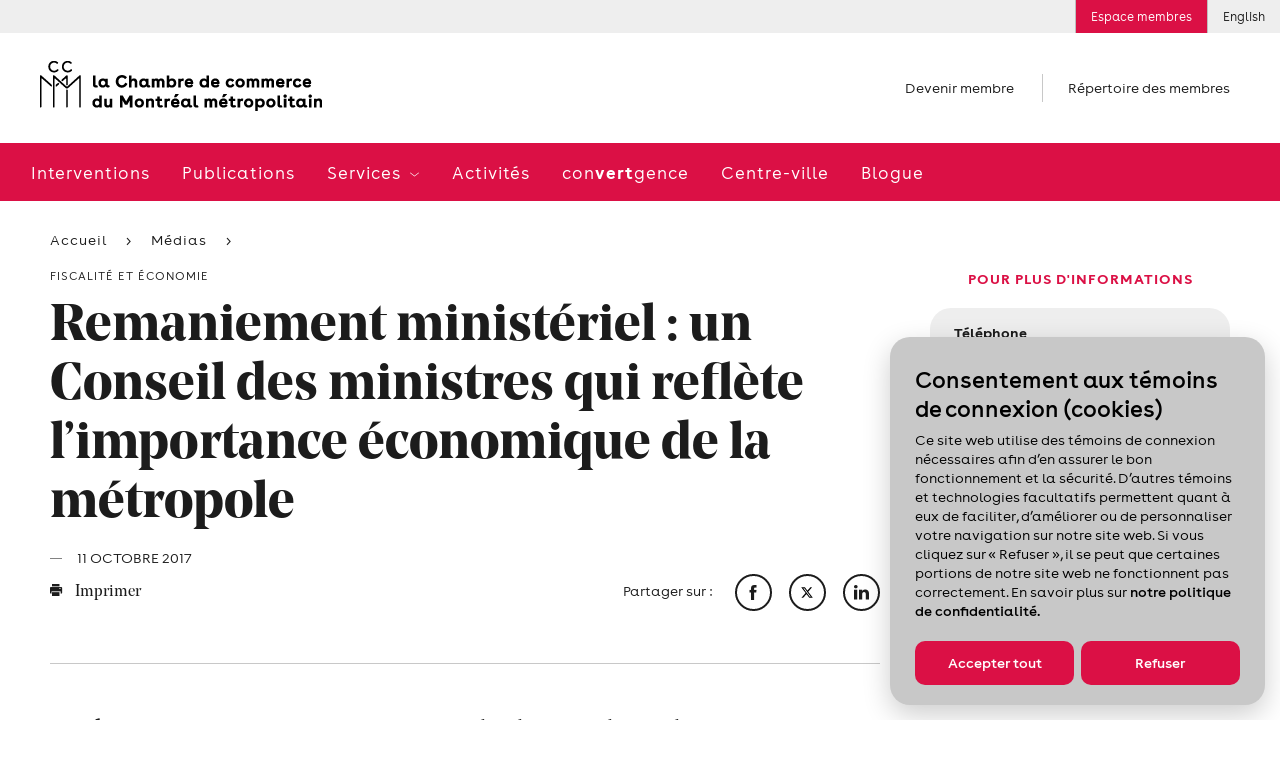

--- FILE ---
content_type: text/html; charset=utf-8
request_url: https://www.ccmm.ca/fr/nouvelles/com_remaniement_ministeriel_un_conseil_des_ministres_qui_reflete/
body_size: 21702
content:

<!DOCTYPE html> 
<html data-kafe-page="" data-kafe-tmpl="" lang="fr" >
<head>
    <title>Remaniement ministériel : un Conseil des ministres qui reflète  l’importance économique de la métropole | CCMM</title>

    <!-- Metas -->
    <meta charset="utf-8">
    <meta http-equiv="X-UA-Compatible" content="IE=edge">
    <meta name="keywords" content='' />
    <meta name="description" content='La forte repr&#233;sentation d’&#233;lus de la r&#233;gion m&#233;tropolitaine au sein du Conseil des ministres envoie un signal clair de l’importance et de la particularit&#233; accord&#233;es &#224; la m&#233;tropole.' />
    <meta name="viewport" content="width=device-width, initial-scale=1" />
    <script src="/scripts/membri/membri-sso-local-library.js"></script>
    
    <link rel="canonical" href='https://www.ccmm.ca/fr/nouvelles/com_remaniement_ministeriel_un_conseil_des_ministres_qui_reflete/'>
    
        <link rel="apple-touch-icon" sizes="57x57" href="/feuil/themes/assets/img/favicon/CCMM/apple-icon-57x57.png">
        <link rel="apple-touch-icon" sizes="60x60" href="/feuil/themes/assets/img/favicon/CCMM/apple-icon-60x60.png">
        <link rel="apple-touch-icon" sizes="72x72" href="/feuil/themes/assets/img/favicon/CCMM/apple-icon-72x72.png">
        <link rel="apple-touch-icon" sizes="76x76" href="/feuil/themes/assets/img/favicon/CCMM/apple-icon-76x76.png">
        <link rel="apple-touch-icon" sizes="114x114" href="/feuil/themes/assets/img/favicon/CCMM/apple-icon-114x114.png">
        <link rel="apple-touch-icon" sizes="120x120" href="/feuil/themes/assets/img/favicon/CCMM/apple-icon-120x120.png">
        <link rel="apple-touch-icon" sizes="144x144" href="/feuil/themes/assets/img/favicon/CCMM/apple-icon-144x144.png">
        <link rel="apple-touch-icon" sizes="152x152" href="/feuil/themes/assets/img/favicon/CCMM/apple-icon-152x152.png">
        <link rel="apple-touch-icon" sizes="180x180" href="/feuil/themes/assets/img/favicon/CCMM/apple-icon-180x180.png">
        <link rel="icon" type="image/png" sizes="192x192"  href="/feuil/themes/assets/img/favicon/CCMM/android-icon-192x192.png">
        <link rel="icon" type="image/png" sizes="32x32" href="/feuil/themes/assets/img/favicon/CCMM/favicon-32x32.png">
        <link rel="icon" type="image/png" sizes="96x96" href="/feuil/themes/assets/img/favicon/CCMM/favicon-96x96.png">
        <link rel="icon" type="image/png" sizes="16x16" href="/feuil/themes/assets/img/favicon/CCMM/favicon-16x16.png">
        <link rel="manifest" href="/feuil/themes/assets/img/favicon/CCMM/manifest.json">
        <meta name="msapplication-TileColor" content="#ffffff">
        <meta name="msapplication-TileImage" content="/feuil/themes/assets/img/favicon/CCMM/ms-icon-144x144.png">

        
    <meta name="theme-color" content="#ffffff">


    <meta name="lang" content="fr" />
    <meta name="is-event" content="false" />
    <meta name="section" content="<null>" />
    <meta name="date-modified" content="636433287600000000" />
    

    
<link href="/cassette.axd/stylesheet/369bb60bf89c07538470c0c23d5f049e7da18a39/style.global" type="text/css" rel="stylesheet"/>
<link href="/cassette.axd/stylesheet/a5c6806ce1e0d3c3b4129d779a588ac919a0834d/style.ccmm.global" type="text/css" rel="stylesheet"/>
<link href="/cassette.axd/stylesheet/d2a63589273ea0741d7fab5529d8a7e1f33225f1/style.ccmm" type="text/css" rel="stylesheet"/>

    <link href="/feuil/themes/assets/css/main.css" rel="stylesheet" />
    <link rel="stylesheet" href="/feuil/themes/assets/css/CookiePolicy.css" />
    <script>
        //--- Data Layer --------------------------------------
        
        var requestUri = document.location.pathname + document.location.search + document.location.hash;

        dataLayer = [{
            'requestURI': requestUri,
            'lang': 'fr',
            'mainCategory': 'Médias',
            'subCategory': 'Communiqués de presse'
        }];

        var googletag = googletag || {};
        googletag.cmd = googletag.cmd || [];

        var isEntrepreneuriat = false;
        
        window.adsArr = [{"AdZoneName":"CCMM_Leaderboard_Test","AdWidth":"728","AdHeight":"90"},{"AdZoneName":"CCMM_Bigbox1","AdWidth":"300","AdHeight":"250"},{"AdZoneName":"CCMM_BigBox2","AdWidth":"300","AdHeight":"250"},{"AdZoneName":"CCMM_SuperBigBox","AdWidth":"300","AdHeight":"600"}];
        window.adsNbr = 4;
        window.language = "fr";
        
        document.domain = location.hostname;
        window.lang = 'fr';
        
    </script>
    
<script src="//maps.google.com/maps/api/js?key=AIzaSyDMB6H1n3JnDOv16WnsOrZPX-g4bpyAIwo" type="text/javascript"></script>
<script src="//s7.addthis.com/js/300/addthis_widget.js#pubid=xa-4fbf981604262c1e" type="text/javascript"></script>
<script src="/cassette.axd/script/3a9bcb5408745ea1c07f783deecefd5768d5cc72/scripts.ccmm" type="text/javascript"></script>

    <!-- Global site tag (gtag.js) - Google Ads: 668843102 -->
    <script async src="https://www.googletagmanager.com/gtag/js?id=AW-668843102"></script>
    <script>
        window.dataLayer = window.dataLayer || [];
        function gtag() { dataLayer.push(arguments); }
        gtag('js', new Date());

        gtag('config', 'AW-668843102');
    </script>
    <!-- Global site tag (gtag.js) - Google Ads: 668842844 -->
    <script async src="https://www.googletagmanager.com/gtag/js?id=AW-668842844"></script>
    <script>
        window.dataLayer = window.dataLayer || [];
        function gtag() { dataLayer.push(arguments); }
        gtag('js', new Date());

        gtag('config', 'AW-668842844');
    </script>
    <!-- Google Tag Manager -->
<script>(function (w, d, s, l, i) {
        w[l] = w[l] || []; w[l].push(

            { 'gtm.start': new Date().getTime(), event: 'gtm.js' }
        ); var f = d.getElementsByTagName(s)[0],
            j = d.createElement(s), dl = l != 'dataLayer' ? '&l=' + l : ''; j.async = true; j.src =
                'https://www.googletagmanager.com/gtm.js?id=' + i + dl; f.parentNode.insertBefore(j, f);
    })(window, document, 'script', 'dataLayer', 'GTM-P4MC2ZL');</script>
<!-- End Google Tag Manager -->

<script>
//Membri
function onPageLoadSSOLogin() {
    MembriSSO.init('71349d23-55be-4deb-9d47-d5b96d22a65a', 'prod', onSessionTokenReturn, onLoginTokenReturn, onLogoutReturn);
    MembriSSO.getSessionToken();
}

//Function that will be used as a callback for calls to SSOMembri.getSessionToken
function onSessionTokenReturn(sessionToken) {
    console.log('session token return: ', sessionToken);
    if (sessionToken) { //Session is already opened, proceed immediatly to next step
        obtainJWToken(sessionToken);
    } else { //Session is closed, ask user to identify
        //MembriSSO.login('fr');
    }
}

//function that will be used as a callback for calls to SSOMembri.login
function onLoginTokenReturn(sessionToken) {
    console.log('session token return: ', sessionToken);
    if (sessionToken) { //User has been identitied and a session opened, proceed to next step
        obtainJWToken(sessionToken);
    } else { //User has failed to identify, stop process and reset if needed
        console.log('User a close SSO without completing the authentification process');
    }

}

//function that will be used as a callback for calls to SSOMembri.logout
function onLogoutReturn() {
    console.log('SSO session terminated');
    //Do your owned redirection if one is needed or change variable to make sure a connection button appears to re-start the login process in the futur.
    closeSessionTokenJWTWM();
}

 

function obtainJWToken(sessionToken) {
    sessionStorage.setItem('_sessiontoken', sessionToken);
    MembriSSO.getJWToken(sessionToken)
    .then((jwt) => {
        securedActionYouWishToDo(jwt);
    }, () => {
        console.log('failed to receive a JWT');
        MembriSSO.logout(sessionToken);
    });

}

function securedActionYouWishToDo(jwt) {
    //console.log('We have a JWToken now: ', jwt, ' we can now call the secured side of the Membri API');
    createSessionTokenJWTWM(jwt);
}

//Call to set on connection button
function onLoginClick() {
    MembriSSO.login('fr');
}

function MembriLogout(){
    onLogoutClick();
}


//Call to set on disconnection button
//This fonction is not called in the same page as the first init. It is then required to do a new initialisation since the library has been reset from a redirect call
function onLogoutClick() {
    MembriSSO.init('71349d23-55be-4deb-9d47-d5b96d22a65a', 'prod', onSessionTokenReturn, onLoginTokenReturn, onLogoutReturn);
    var sessionToken = sessionStorage.getItem('_sessiontoken');
    console.log('onLogoutClick - end ' + sessionToken);
    MembriSSO.logout(sessionToken);
    sessionStorage.setItem('_sessiontoken', '');
    console.log('onLogoutClick - end ' + sessionToken);
}

function createSessionTokenJWTWM(jwt){
            $.ajax({
                type: "POST",
                url: "/layouts/CCMMACCLR.aspx/DoLoginFromJWT",
                data:"{JWT:'"+jwt+"'}",
                contentType: "application/json; charset=utf-8",
                dataType: "json",
                success: function (result) {
                    //console.log("Session Created" + result.d);
                    window.location.replace(result.d);
                },
                error: function (result) {
                    console.log("error while creating a Session " + result.d);
                }
            });
}

 

function closeSessionTokenJWTWM(){
console.log("closing");
            $.ajax({
                type: "POST",
                url: "/layouts/CCMMACCLR.aspx/DoLogoutSSO",
                data:"{JWT:''}",
                contentType: "application/json; charset=utf-8",
                dataType: "json",
                success: function (result) {
                    //console.log("Session Created" + result.d);
                    window.location.replace(result.d);
                },

                error: function (result) {
                    console.log("error while creating a Session " + result.d);
                }
            });
}
</script>
<script id="DI-Journey-ngAAAHd3SG9FZt0BAABtM0Zqb3ocAgAA" type="text/javascript" src=https://t.ofsys.com/js/Journey/1/ngAAAHd3SG9FZt0BAABtM0Zqb3ocAgAA/DI.Journey-min.js></script>

<style>
/* DON'T DELETE CSS */
.container-fluid.bg-light{
	background-color: transparent !important;
}
.page-header+.container-fluid.bg-light{
	margin: 30px auto 0;
}
/* Fixed */
a:hover{
	color: inherit !important;
	text-decoration: none!important;
}
/* Border-radius + refont */
.features .post{
	padding: 0;
}
.post .media__labels{
	top: 12px;
	left: unset;
	right: 15px;
}
.date-flag,
.status-flag{
	border-radius: 10px;
}
.widget a:not(.btn) {
	color: #1c1c1c;
	font-size: 16px;
	font-weight: 700;
	text-decoration: underline;
}
.widget .cta{
	font-family: Buenos Aires,sans-serif;
	text-decoration: underline;
}
.widget .cta::before{
	content: none;
}
.post .media__img,
.post .media__img:before,
.post .media__img.has-text:after,
.widget .wrapper,
.widget.freetext .freetext__block,
.widget.contact .contact__block,
.widget .contact__text,
.article .article__img,
.widget.events .events__list,
.widget.collab,
.speakers .speaker,
.event-infos .event-infos__wrapper,
.directions__wrapper,
.wrapper__package img,
.is-b-radius{
	border-radius: 21px;
}
select,
a.btn,
input[type=text], 
input[type=email], 
input[type=password], 
input[type=tel],
.chosen-container .chosen-single, 
.chosen-container-active.chosen-with-drop .chosen-single{
	border-radius: 52px;
}
.features__list .post .media__img,
.features__list .post .media__img:before,
.features__list .post .media__img.has-text:after{
	border-radius: 0;
}
.post .media__speaker{
	text-align: right;
}
.widget .tagline{
	color: #DB1045;
	text-align: center;
	font-size: 15px;
	font-style: normal;
	font-weight: 700;
	line-height: normal;
	text-transform: uppercase;
}
.widget.freetext .wrapper{
	background-color: transparent;
	padding: 0 24px
}
.widget.freetext .freetext__block{
	background-color: #eee;
	padding: 16px 24px;
}
.widget.freetext .is-gray .freetext__block{
	background-color: #C8C8C8;
}
.widget.freetext .freetext__block p{
	color: #1c1c1c;
}
.widget.freetext .freetext__block .btn{
	background-color: #db1045;
	border-color: transparent;
}
.widget.freetext .freetext__block .btn:hover{
	background-color: #f02e61;
	border-color: transparent;
	color: #fff;
}
.widget.freetext .freetext__block a:not(.btn):hover{
	text-decoration: underline;
}
.widget.contact .contact__block{
	background-color: #eee;
}
.widget.contact .contact__block .user__tagline{
	color: #1c1c1c;
	text-transform: inherit;
	font-weight: 700;
	font-size: 15px;
	letter-spacing: normal;
}
.widget.contact .contact__block .btn {
	background-color: transparent;
	border: none;
	color: #DB1045;
	padding: 0;
	font-size: 15px;
	text-decoration: underline;
	font-weight: 700;
	letter-spacing: normal;
}
/* Aside Payement */
.widget.payment .payment__cards{
	width: 80%;
	margin: 0;
}
.widget.payment .payment__cards>*{
	width: 30%;
	padding: 0;
	flex-grow: inherit;
}
.widget.payment a:not(.btn){
	font-weight: 100;
	text-decoration: underline;
	font-size: 15px;
}
.widget.payment .payment__cards img{
	width: 80%;
	border-radius: 50%;
	margin: auto;
}
/*Aside Plus d'information */
.widget.contact .contact__block{
	color: #1c1c1c;
}
.widget.contact .contact__block .user__name{
	font: 700 15px Buenos Aires,sans-serif;
	letter-spacing: normal;
}
.widget.contact .contact__block .user__title{
	font-size: 15px;
}
/* Aside Assurances Collectives */
.widget.contact .contact__text{
	background-color: #eee;
}
.widget .wrapper__img{
	margin: 0 0 20px;
}
.widget.contact .contact__text img{
	max-width: 80%;
	margin: 0px auto
}
.widget .title{
	font: 700 15px Buenos Aires, sans-serif;
	text-transform: uppercase;
	letter-spacing: normal;
}
.widget.contact .content a:not(.btn){
	color: #DB1045;
}
.icon-email{
	display: flex;
	align-items: center;
}
.icon-phone::before,
.icon-email::before{
	margin-right: 8px;
	margin-top: 5px;
}
.icon-phone span,
.icon-email span{
	text-decoration: underline;
}
.widget.contact .contact__text ul{
	list-style-type: disc;
	padding-left: 15px;
}
.widget.contact .contact__text hr{
	margin-top: 1.5rem;
	margin-bottom: 1.5rem;
}
.widget.contact .contact__text a.icon-email{
	text-decoration: none;
}
.widget .content{
	margin: 0;
}
.widget.contact .content p{
	margin-bottom: 10px;
	color: #db1045;
}
/* Aside recherche */
.widget.recherche .wrapper .search input[type=text]{
	border-radius: 52px 0 0 52px;
}
.widget.recherche .wrapper .icon-search{
	border-radius: 0 52px 52px 0;
	display: flex;
	align-items: center;
	justify-content: flex-start;
}
/* Aside blogue */
.widget.collab{
	background-color: #eee;
}
.widget.freetext.collab .wrapper{
	padding: 20px 24px;
	color: #1c1c1c;

}
.widget.freetext.collab h2{
	margin-bottom: 20px;
}
.widget.freetext.collab .btn{
	background-color: #db1045;
	border-color: transparent;
}
.widget.freetext.collab .btn:hover{
	background-color: #f02e61;
	border-color: transparent;
	color: #fff;
}
.widget.freetext.collab .legal{
	margin-bottom: 0;
}
/* Aside activités à venir */
.widget.events .events__list{
	background-color: #c8c8c8;
	padding: 0 16px;
}
.widget.events .event-item{
	background-color: transparent;
	padding: 14px 0;
	display: flex;
	justify-content: space-between;
	align-items: center;
}
.widget.events .event-item__date{
	order: 2;
	width: auto;
	vertical-align: unset;
}
.widget.events .event-item__content{
	order: 1;
	width: 70%;
	vertical-align: unset;
	padding-left: 0;
}
.widget.events .event-item__content .tagline{
	display: none;
}
a.btn{
	margin-right: 12px;
}
.article .article__content a.btn.btn__white {
	background-color: #fff;
	color: #1c1c1c;
	border-color: #1c1c1c;
}
.article .article__media{
	border-top: none;
}
/*Log in button*/
.utility__connect.secure
{
background: #DB1045;
color: #ffffff;
}
@media screen and (max-width: 767px){
.post .media__img,
.post .media__img:before,
.post .media__img.has-text:after,
.widget .wrapper,
.widget.freetext .freetext__block,
.widget.contact .contact__block,
.widget .contact__text,
.article .article__img,
.widget.events .events__list,
.widget.collab,
.speakers .speaker,
.event-infos .event-infos__wrapper,
.directions__wrapper,
.wrapper__package img,
.is-b-radius,
.article .article__content img{
	border-radius: 10px;
}
}
</style>
    
    
    
    <script type="text/javascript" src="/scripts/cookiespolicy/cookies-policy.js"></script>
</head>
<body id="BodyTag">
<!-- Google Tag Manager (noscript) -->
<noscript><iframe src="https://www.googletagmanager.com/ns.html?id=GTM-P4MC2ZL&gtm_auth=gaHxUCFKG4KfokppBRyQiA&gtm_preview=env-127&gtm_cookies_win=x"
height="0" width="0" style="display:none;visibility:hidden"></iframe></noscript>
<!-- End Google Tag Manager (noscript) -->

<!-- PIXEL -->

    
<!-- Global site tag (gtag.js) - Google Analytics -->
<script async src="https://www.googletagmanager.com/gtag/js?id=UA-1844883-7"></script>
<script>
    window.dataLayer = window.dataLayer || [];
    function gtag() { dataLayer.push(arguments); }
    gtag('js', new Date());

    gtag('config', 'UA-1844883-7');
</script>

    <div id="site">
        <form method="post" action="/fr/nouvelles/com_remaniement_ministeriel_un_conseil_des_ministres_qui_reflete/" id="mainform">
<div class="aspNetHidden">
<input type="hidden" name="__VIEWSTATE" id="__VIEWSTATE" value="/[base64]/mlD20n14yhrGSnnYzxn8" />
</div>

            
            
<header class="header-mobile" data-module="HeaderMobile">
    <div class="bar">
        <div class="bar__content">
            <a href="/" class="bar__logo">
                <img src="/~/media/Images/Homepage/Logos/CCMM_logo_mobile_FR.png?h=50&amp;la=fr&amp;w=282" alt="la Chambre de commerce du Montréal métropolitain" width="282" height="50" />
            </a>
            
        </div>
        
        
        <a href="" class="bar__hamburger js-toggle">
            <span class="hamburger">
                <span class="hamburger-box">
                    <span class="hamburger-inner"></span>
                </span>
            </span>
        </a>
    </div>

    <div class="menu">
        <div class="scroll-wrapper">
            <div class="main-nav">
                <nav class="main-menu">
                    <span class="main-menu__bg"></span>
                    <ul>
                        <li>
                                    <span class="back-text">Interventions</span>
                                    <a href="/fr/interventions/" id="ctl00_MainMenu_MenuItem1_0" class="">
                                        Interventions
                                    </a>
                                    
                                    
                                </li><li>
                                    <span class="back-text">Publications</span>
                                    <a href="/fr/publications/" id="ctl00_MainMenu_MenuItem1_1" class="">
                                        Publications
                                    </a>
                                    
                                    
                                </li><li>
                                    <span class="back-text">Retour</span>
                                    <a href="/fr/services/" id="ctl00_MainMenu_MenuItem1_2" class="">
                                        Services
                                    </a>
                                    
                                    
                                            <ul>
                                        
                                            <li class='is-hub'>
                                                <span class="back-text">Retour</span>
                                                <a href="/fr/services/" id="ctl00_MainMenu_MainMenu2_2_MenuItem2_0" class="">
                                                    Services
                                                    <span id="ctl00_MainMenu_MainMenu2_2_hubChevron_0" class="icon-chevron"></span>
                                                </a>
                                                
                                                
                                            </li>
                                        
                                            <li class=''>
                                                <span class="back-text">Retour</span>
                                                <a href="/fr/services/reseautage/" id="ctl00_MainMenu_MainMenu2_2_MenuItem2_1" class="">
                                                    Activités de réseautage
                                                    
                                                </a>
                                                
                                                
                                                        <ul>
                                                    
                                                        <li class='is-hub'>
                                                            <a href="/fr/services/reseautage/" id="ctl00_MainMenu_MainMenu2_2_MainMenu3_1_MenuItem3_0">
                                                                Activités de réseautage
                                                            </a>
                                                        </li>
                                                    
                                                        <li class=''>
                                                            <a href="/fr/services/reseautage/reseautage-d-affaires-intelligent-et-rentable/" id="ctl00_MainMenu_MainMenu2_2_MainMenu3_1_MenuItem3_1">
                                                                Formation en réseautage
                                                            </a>
                                                        </li>
                                                    
                                                        <li class=''>
                                                            <a href="/fr/services/reseautage/apero-montrealais/" id="ctl00_MainMenu_MainMenu2_2_MainMenu3_1_MenuItem3_2">
                                                                Apéros montréalais – 5 à 7
                                                            </a>
                                                        </li>
                                                    
                                                        <li class=''>
                                                            <a href="/fr/services/reseautage/activite-reseau-pme/" id="ctl00_MainMenu_MainMenu2_2_MainMenu3_1_MenuItem3_3">
                                                                Réseau PME
                                                            </a>
                                                        </li>
                                                    
                                                        <li class=''>
                                                            <a href="/fr/services/reseautage/clans-affaires/" id="ctl00_MainMenu_MainMenu2_2_MainMenu3_1_MenuItem3_4">
                                                                Activités de réseautage virtuelles
                                                            </a>
                                                        </li>
                                                    
                                                        <li class=''>
                                                            <a href="/fr/services/reseautage/rencontre-des-nouveaux-membres/" id="ctl00_MainMenu_MainMenu2_2_MainMenu3_1_MenuItem3_5">
                                                                Rencontre des nouveaux membres
                                                            </a>
                                                        </li>
                                                    
                                                        <li class=''>
                                                            <a href="/~/media/Files/become-a-member/cplus25-one-pager-fr.pdf" id="ctl00_MainMenu_MainMenu2_2_MainMenu3_1_MenuItem3_6" target="_blank">
                                                                Découvrir tout sur Chambre + en téléchargeant ce document
                                                            </a>
                                                        </li>
                                                    
                                                        </ul>
                                                    
                                            </li>
                                        
                                            <li class=''>
                                                <span class="back-text">Retour</span>
                                                <a href="/fr/services/aide-a-l-exportation/" id="ctl00_MainMenu_MainMenu2_2_MenuItem2_2" class="">
                                                    Aide à l’exportation
                                                    
                                                </a>
                                                
                                                
                                                        <ul>
                                                    
                                                        <li class='is-hub'>
                                                            <a href="/fr/services/aide-a-l-exportation/" id="ctl00_MainMenu_MainMenu2_2_MainMenu3_2_MenuItem3_0">
                                                                Aide à l’exportation
                                                            </a>
                                                        </li>
                                                    
                                                        <li class=''>
                                                            <a href="/fr/services/aide-a-l-exportation/accompagnement-personnalise-en-commerce-international/" id="ctl00_MainMenu_MainMenu2_2_MainMenu3_2_MenuItem3_1">
                                                                Service-conseil à l'exportation
                                                            </a>
                                                        </li>
                                                    
                                                        <li class=''>
                                                            <a href="/fr/services/aide-a-l-exportation/activites-et-evenements-en-commerce-international/" id="ctl00_MainMenu_MainMenu2_2_MainMenu3_2_MenuItem3_2">
                                                                Formation et événements
                                                            </a>
                                                        </li>
                                                    
                                                        <li class=''>
                                                            <a href="/fr/services/aide-a-l-exportation/programme-d-acceleration-du-commerce-international-pac/" id="ctl00_MainMenu_MainMenu2_2_MainMenu3_2_MenuItem3_3">
                                                                Élaboration d’un plan d’exportation (PAC)
                                                            </a>
                                                        </li>
                                                    
                                                        <li class=''>
                                                            <a href="/fr/services/aide-a-l-exportation/club-exportateurs-mtl/" id="ctl00_MainMenu_MainMenu2_2_MainMenu3_2_MenuItem3_4">
                                                                Club Exportateurs MTL
                                                            </a>
                                                        </li>
                                                    
                                                        <li class=''>
                                                            <a href="/fr/services/aide-a-l-exportation/missions-internationales/" id="ctl00_MainMenu_MainMenu2_2_MainMenu3_2_MenuItem3_5">
                                                                Missions internationales
                                                            </a>
                                                        </li>
                                                    
                                                        <li class=''>
                                                            <a href="/fr/services/aide-a-l-exportation/liaison-avec-la-banque-mondiale/" id="ctl00_MainMenu_MainMenu2_2_MainMenu3_2_MenuItem3_6">
                                                                Liaison avec la Banque mondiale
                                                            </a>
                                                        </li>
                                                    
                                                        <li class=''>
                                                            <a href="/fr/services/aide-a-l-exportation/certification-documents-exportation/" id="ctl00_MainMenu_MainMenu2_2_MainMenu3_2_MenuItem3_7">
                                                                Certification de documents
                                                            </a>
                                                        </li>
                                                    
                                                        <li class=''>
                                                            <a href="/fr/relations-canado-americaines/" id="ctl00_MainMenu_MainMenu2_2_MainMenu3_2_MenuItem3_8">
                                                                Relations canado-américaines
                                                            </a>
                                                        </li>
                                                    
                                                        <li class=''>
                                                            <a href="/fr/sae-formations-et-evenements/serie-webinaires-explorez-marches-potentiels-diversification/" id="ctl00_MainMenu_MainMenu2_2_MainMenu3_2_MenuItem3_9">
                                                                Webinaires
                                                            </a>
                                                        </li>
                                                    
                                                        </ul>
                                                    
                                            </li>
                                        
                                            <li class=''>
                                                <span class="back-text">Retour</span>
                                                <a href="/fr/services/le-francais-en-affaires/" id="ctl00_MainMenu_MainMenu2_2_MenuItem2_3" class="">
                                                    Le français en affaires
                                                    
                                                </a>
                                                
                                                
                                                        <ul>
                                                    
                                                        <li class='is-hub'>
                                                            <a href="/fr/services/le-francais-en-affaires/" id="ctl00_MainMenu_MainMenu2_2_MainMenu3_3_MenuItem3_0">
                                                                Le français en affaires
                                                            </a>
                                                        </li>
                                                    
                                                        <li class=''>
                                                            <a href="/fr/services/le-francais-en-affaires/japprends-le-francais/" id="ctl00_MainMenu_MainMenu2_2_MainMenu3_3_MenuItem3_1">
                                                                Cours de français en entreprise
                                                            </a>
                                                        </li>
                                                    
                                                        <li class=''>
                                                            <a href="/fr/services/le-francais-en-affaires/le-francais-au-present-et-au-futur/" id="ctl00_MainMenu_MainMenu2_2_MainMenu3_3_MenuItem3_2">
                                                                Mentorat : préparer la relève
                                                            </a>
                                                        </li>
                                                    
                                                        <li class=''>
                                                            <a href="/fr/services/le-francais-en-affaires/le-francais-un-choix-payant/" id="ctl00_MainMenu_MainMenu2_2_MainMenu3_3_MenuItem3_3">
                                                                Le français en entreprise : guide et accompagnement
                                                            </a>
                                                        </li>
                                                    
                                                        </ul>
                                                    
                                            </li>
                                        
                                            <li class=''>
                                                <span class="back-text">Retour</span>
                                                <a href="/fr/services/main-d-oeuvre/" id="ctl00_MainMenu_MainMenu2_2_MenuItem2_4" class="">
                                                    Main-d’œuvre
                                                    
                                                </a>
                                                
                                                
                                                        <ul>
                                                    
                                                        <li class='is-hub'>
                                                            <a href="/fr/services/main-d-oeuvre/" id="ctl00_MainMenu_MainMenu2_2_MainMenu3_4_MenuItem3_0">
                                                                Main-d’œuvre
                                                            </a>
                                                        </li>
                                                    
                                                        <li class=''>
                                                            <a href="/fr/services/main-d-oeuvre/visees/" id="ctl00_MainMenu_MainMenu2_2_MainMenu3_4_MenuItem3_1">
                                                                Rehaussement des compétences (Visées)
                                                            </a>
                                                        </li>
                                                    
                                                        </ul>
                                                    
                                            </li>
                                        
                                            </ul>
                                        
                                </li><li>
                                    <span class="back-text">Activités</span>
                                    <a href="/fr/formation-et-evenements/" id="ctl00_MainMenu_MenuItem1_3" class="">
                                        Activités
                                    </a>
                                    
                                    
                                </li><li>
                                    <span class="back-text">con<strong>vert</strong>gence</span>
                                    <a href="/fr/convertgence/" id="ctl00_MainMenu_MenuItem1_4" class="">
                                        con<strong>vert</strong>gence
                                    </a>
                                    
                                    
                                </li><li>
                                    <span class="back-text">Centre-ville</span>
                                    <a href="/fr/j-aime-travailler-au-centre-ville/" id="ctl00_MainMenu_MenuItem1_5" class="">
                                        Centre-ville
                                    </a>
                                    
                                    
                                </li><li>
                                    <span class="back-text">Blogue</span>
                                    <a href="/fr/blogue/" id="ctl00_MainMenu_MenuItem1_6" class="">
                                        Blogue
                                    </a>
                                    
                                    
                                </li>
                    </ul>
                </nav>
            </div>
            

<ul class="shortcuts"> 

		
				<li>
				<a href="/fr/devenir-membre/">
					Devenir membre
				</a>
				</li>
		

	<li>
		
				<a href="/fr/repertoire-des-membres/">
					Répertoire des membres
				</a>
		

	</li>
</ul>
            
<nav class="utility-menu">
    <ul>
        
        
            <li class="utility__connect secure">
                <a rel="nofollow" href="/fr/connexion/">
                    Espace membres
                </a>
            </li>        
        
        
        <li class="utility__cart" style="display:none;">
            <a href="/fr/mon-panier/">
                <span class="icon-cart"></span>
                Panier
                
            </a>
        </li>
         
<li><a href="/en/news/com_remaniement_ministeriel_un_conseil_des_ministres_qui_reflete/">English</a></li>
    </ul> 
</nav>
            
        </div>
    </div>
</header>

            <img src="/~/media/Images/Homepage/Logos/CCMM_logo_FR.png?h=50&amp;la=fr&amp;w=282" class="logo-print print-only" alt="" width="282" height="50" />

<header class="header-desktop" data-module="Header">
    


<aside class="ad leaderboard">
	<div class="leaderboard-wrapper js-ad-wrapper">
		<span>
			Publicité
		</span>

		<div id='div-gpt-ad-CCMM_Leaderboard_Test' data-init-ad="CCMM_Leaderboard_Test">
		</div>
	</div>
</aside>

    
<nav class="utility-menu">
    <ul>
        
        
            <li class="utility__connect secure">
                <a rel="nofollow" href="/fr/connexion/">
                    Espace membres
                </a>
            </li>        
        
        
        <li class="utility__cart" style="display:none;">
            <a href="/fr/mon-panier/">
                <span class="icon-cart"></span>
                Panier
                
            </a>
        </li>
         
<li><a href="/en/news/com_remaniement_ministeriel_un_conseil_des_ministres_qui_reflete/">English</a></li>
    </ul> 
</nav>
    
    

    <span class="header__mask"></span>

    <div class="structure">
        <div class="main-site-section">
            <div class="top">
                
                <div class="logo">
                    <a href="/">
                        <img src="/~/media/Images/Homepage/Logos/CCMM_logo_FR.png?h=50&amp;la=fr&amp;w=282" alt="" width="282" height="50" />
                    </a>
                </div>
                

<ul class="shortcuts"> 

		
				<li>
				<a href="/fr/devenir-membre/">
					Devenir membre
				</a>
				</li>
		

	<li>
		
				<a href="/fr/repertoire-des-membres/">
					Répertoire des membres
				</a>
		

	</li>
</ul>
                
            </div>

            
            <div class="menu">
                <nav class="main-menu">
                    <span class="main-menu__bg"></span>
                    <ul>
                        <li class="sticky-logo">
                            <a href="/">
                                <img src="/~/media/Images/Homepage/Logos/ccmm-short.png?h=46&amp;la=fr&amp;w=46" alt="CCMM" width="46" height="46" />
                            </a>
                        </li>
                        
                        <li>
                                    <a href="/fr/interventions/" id="ctl01_MainMenu_MenuItem1_0" class="">
                                        Interventions
                                    </a>
                                    
                                </li><li>
                                    <a href="/fr/publications/" id="ctl01_MainMenu_MenuItem1_1" class="">
                                        Publications
                                    </a>
                                    
                                </li><li>
                                    <a href="/fr/services/" id="ctl01_MainMenu_MenuItem1_2" class="">
                                        Services
                                    </a>
                                    
                                            <ul class="desktop-submenu">
                                        
                                            <li class='is-hub'>
                                                <a href="/fr/services/" id="ctl01_MainMenu_MainMenu2_2_MenuItem1_0" class="">
                                                    Services
                                                    <span class="icon-chevron"></span>
                                                </a>
                                                
                                            </li>
                                        
                                            <li class=''>
                                                
                                                
                                                        <ul>
                                                    
                                                        <li class='is-hub'>
                                                            <a href="/fr/services/reseautage/" id="ctl01_MainMenu_MainMenu2_2_MainMenu3_1_MenuItem3_0">
                                                                <span id="ctl01_MainMenu_MainMenu2_2_MainMenu3_1_spanChevron_0" class="icon-acclr-chevron">
                                                                    <img src="/feuil/themes/assets/img/chevrons-acclr.png"/>
                                                                </span>
                                                                Activités de réseautage
                                                            </a>
                                                        </li>
                                                    
                                                        <li class=''>
                                                            <a href="/fr/services/reseautage/reseautage-d-affaires-intelligent-et-rentable/" id="ctl01_MainMenu_MainMenu2_2_MainMenu3_1_MenuItem3_1">
                                                                
                                                                Formation en réseautage
                                                            </a>
                                                        </li>
                                                    
                                                        <li class=''>
                                                            <a href="/fr/services/reseautage/apero-montrealais/" id="ctl01_MainMenu_MainMenu2_2_MainMenu3_1_MenuItem3_2">
                                                                
                                                                Apéros montréalais – 5 à 7
                                                            </a>
                                                        </li>
                                                    
                                                        <li class=''>
                                                            <a href="/fr/services/reseautage/activite-reseau-pme/" id="ctl01_MainMenu_MainMenu2_2_MainMenu3_1_MenuItem3_3">
                                                                
                                                                Réseau PME
                                                            </a>
                                                        </li>
                                                    
                                                        <li class=''>
                                                            <a href="/fr/services/reseautage/clans-affaires/" id="ctl01_MainMenu_MainMenu2_2_MainMenu3_1_MenuItem3_4">
                                                                
                                                                Activités de réseautage virtuelles
                                                            </a>
                                                        </li>
                                                    
                                                        <li class=''>
                                                            <a href="/fr/services/reseautage/rencontre-des-nouveaux-membres/" id="ctl01_MainMenu_MainMenu2_2_MainMenu3_1_MenuItem3_5">
                                                                
                                                                Rencontre des nouveaux membres
                                                            </a>
                                                        </li>
                                                    
                                                        <li class=''>
                                                            <a href="/~/media/Files/become-a-member/cplus25-one-pager-fr.pdf" id="ctl01_MainMenu_MainMenu2_2_MainMenu3_1_MenuItem3_6" target="_blank">
                                                                
                                                                Découvrir tout sur Chambre + en téléchargeant ce document
                                                            </a>
                                                        </li>
                                                    
                                                        </ul>
                                                    
                                            </li>
                                        
                                            <li class=''>
                                                
                                                
                                                        <ul>
                                                    
                                                        <li class='is-hub'>
                                                            <a href="/fr/services/aide-a-l-exportation/" id="ctl01_MainMenu_MainMenu2_2_MainMenu3_2_MenuItem3_0">
                                                                <span id="ctl01_MainMenu_MainMenu2_2_MainMenu3_2_spanChevron_0" class="icon-acclr-chevron">
                                                                    <img src="/feuil/themes/assets/img/chevrons-acclr.png"/>
                                                                </span>
                                                                Aide à l’exportation
                                                            </a>
                                                        </li>
                                                    
                                                        <li class=''>
                                                            <a href="/fr/services/aide-a-l-exportation/accompagnement-personnalise-en-commerce-international/" id="ctl01_MainMenu_MainMenu2_2_MainMenu3_2_MenuItem3_1">
                                                                
                                                                Service-conseil à l'exportation
                                                            </a>
                                                        </li>
                                                    
                                                        <li class=''>
                                                            <a href="/fr/services/aide-a-l-exportation/activites-et-evenements-en-commerce-international/" id="ctl01_MainMenu_MainMenu2_2_MainMenu3_2_MenuItem3_2">
                                                                
                                                                Formation et événements
                                                            </a>
                                                        </li>
                                                    
                                                        <li class=''>
                                                            <a href="/fr/services/aide-a-l-exportation/programme-d-acceleration-du-commerce-international-pac/" id="ctl01_MainMenu_MainMenu2_2_MainMenu3_2_MenuItem3_3">
                                                                
                                                                Élaboration d’un plan d’exportation (PAC)
                                                            </a>
                                                        </li>
                                                    
                                                        <li class=''>
                                                            <a href="/fr/services/aide-a-l-exportation/club-exportateurs-mtl/" id="ctl01_MainMenu_MainMenu2_2_MainMenu3_2_MenuItem3_4">
                                                                
                                                                Club Exportateurs MTL
                                                            </a>
                                                        </li>
                                                    
                                                        <li class=''>
                                                            <a href="/fr/services/aide-a-l-exportation/missions-internationales/" id="ctl01_MainMenu_MainMenu2_2_MainMenu3_2_MenuItem3_5">
                                                                
                                                                Missions internationales
                                                            </a>
                                                        </li>
                                                    
                                                        <li class=''>
                                                            <a href="/fr/services/aide-a-l-exportation/liaison-avec-la-banque-mondiale/" id="ctl01_MainMenu_MainMenu2_2_MainMenu3_2_MenuItem3_6">
                                                                
                                                                Liaison avec la Banque mondiale
                                                            </a>
                                                        </li>
                                                    
                                                        <li class=''>
                                                            <a href="/fr/services/aide-a-l-exportation/certification-documents-exportation/" id="ctl01_MainMenu_MainMenu2_2_MainMenu3_2_MenuItem3_7">
                                                                
                                                                Certification de documents
                                                            </a>
                                                        </li>
                                                    
                                                        <li class=''>
                                                            <a href="/fr/relations-canado-americaines/" id="ctl01_MainMenu_MainMenu2_2_MainMenu3_2_MenuItem3_8">
                                                                
                                                                Relations canado-américaines
                                                            </a>
                                                        </li>
                                                    
                                                        <li class=''>
                                                            <a href="/fr/sae-formations-et-evenements/serie-webinaires-explorez-marches-potentiels-diversification/" id="ctl01_MainMenu_MainMenu2_2_MainMenu3_2_MenuItem3_9">
                                                                
                                                                Webinaires
                                                            </a>
                                                        </li>
                                                    
                                                        </ul>
                                                    
                                            </li>
                                        
                                            <li class=''>
                                                
                                                
                                                        <ul>
                                                    
                                                        <li class='is-hub'>
                                                            <a href="/fr/services/le-francais-en-affaires/" id="ctl01_MainMenu_MainMenu2_2_MainMenu3_3_MenuItem3_0">
                                                                <span id="ctl01_MainMenu_MainMenu2_2_MainMenu3_3_spanChevron_0" class="icon-acclr-chevron">
                                                                    <img src="/feuil/themes/assets/img/chevrons-acclr.png"/>
                                                                </span>
                                                                Le français en affaires
                                                            </a>
                                                        </li>
                                                    
                                                        <li class=''>
                                                            <a href="/fr/services/le-francais-en-affaires/japprends-le-francais/" id="ctl01_MainMenu_MainMenu2_2_MainMenu3_3_MenuItem3_1">
                                                                
                                                                Cours de français en entreprise
                                                            </a>
                                                        </li>
                                                    
                                                        <li class=''>
                                                            <a href="/fr/services/le-francais-en-affaires/le-francais-au-present-et-au-futur/" id="ctl01_MainMenu_MainMenu2_2_MainMenu3_3_MenuItem3_2">
                                                                
                                                                Mentorat : préparer la relève
                                                            </a>
                                                        </li>
                                                    
                                                        <li class=''>
                                                            <a href="/fr/services/le-francais-en-affaires/le-francais-un-choix-payant/" id="ctl01_MainMenu_MainMenu2_2_MainMenu3_3_MenuItem3_3">
                                                                
                                                                Le français en entreprise : guide et accompagnement
                                                            </a>
                                                        </li>
                                                    
                                                        </ul>
                                                    
                                            </li>
                                        
                                            <li class=''>
                                                
                                                
                                                        <ul>
                                                    
                                                        <li class='is-hub'>
                                                            <a href="/fr/services/main-d-oeuvre/" id="ctl01_MainMenu_MainMenu2_2_MainMenu3_4_MenuItem3_0">
                                                                <span id="ctl01_MainMenu_MainMenu2_2_MainMenu3_4_spanChevron_0" class="icon-acclr-chevron">
                                                                    <img src="/feuil/themes/assets/img/chevrons-acclr.png"/>
                                                                </span>
                                                                Main-d’œuvre
                                                            </a>
                                                        </li>
                                                    
                                                        <li class=''>
                                                            <a href="/fr/services/main-d-oeuvre/visees/" id="ctl01_MainMenu_MainMenu2_2_MainMenu3_4_MenuItem3_1">
                                                                
                                                                Rehaussement des compétences (Visées)
                                                            </a>
                                                        </li>
                                                    
                                                        </ul>
                                                    
                                            </li>
                                        
                                            </ul>
                                        
                                </li><li>
                                    <a href="/fr/formation-et-evenements/" id="ctl01_MainMenu_MenuItem1_3" class="">
                                        Activités
                                    </a>
                                    
                                </li><li>
                                    <a href="/fr/convertgence/" id="ctl01_MainMenu_MenuItem1_4" class="">
                                        con<strong>vert</strong>gence
                                    </a>
                                    
                                </li><li>
                                    <a href="/fr/j-aime-travailler-au-centre-ville/" id="ctl01_MainMenu_MenuItem1_5" class="">
                                        Centre-ville
                                    </a>
                                    
                                </li><li>
                                    <a href="/fr/blogue/" id="ctl01_MainMenu_MenuItem1_6" class="">
                                        Blogue
                                    </a>
                                    
                                </li>

                    </ul>
                </nav>
                
            </div>
            
        </div>

    </div>
</header>

            
            <main data-page="Default">

                

                
                    <div class="container-fluid">
                        <div class="row">
                            <div class="breadcrumb__wrapper">
                                
	    <ul class="breadcrumb">
    
		<li>
		    <a class="" href="/">
		    	Accueil
		    </a>
		</li>
	
		<li>
		    <a class="" href="/fr/medias/">
		    	Médias
		    </a>
		</li>
	</ul>
                            </div>
                        </div>
                    </div>
                

                

                

                <div class="container-fluid bg-light">
                    <div class="row">
                        <div class="column-layout">
                            
                            <div class="col-right">
                                <div class="col-right__wrapper">
                                    

<div class="">
    <div class="widget contact">
<h2 class="tagline">Pour plus d'informations</h2>
<div class="wrapper">
<div class="contact__block">
<h4 class="user__tagline">T&eacute;l&eacute;phone</h4>
<a href="tel:+5148714000" class="btn light icon-phone">514 871-4000</a> </div>
<div class="contact__block">
<h4 class="user__tagline">Courriel</h4>
<a href="mailto:info@ccmm.ca" class="btn light icon-email">info@ccmm.ca</a> </div>
</div>
</div>

</div>

                                    <aside id="AdDiv" class="widget ads">
                                        <h4 class="tagline">
                                            Publicité
                                        </h4>
                                        <div class="wrapper">
                                            

<div>
    <div class="js-ad-wrapper" id='div-gpt-ad-CCMM_Bigbox1' data-init-ad="CCMM_Bigbox1">
    </div>
</div>


<div>
    <div class="js-ad-wrapper" id='div-gpt-ad-CCMM_BigBox2' data-init-ad="CCMM_BigBox2">
    </div>
</div>
 

<div>
    <div class="js-ad-wrapper" id='div-gpt-ad-CCMM_SuperBigBox' data-init-ad="CCMM_SuperBigBox">
    </div>
</div>
                                        </div>
                                    </aside>

                                </div>
                            </div>

                            
                            <div class="col-left">
                                

<article class="article" itemscope itemtype="http://schema.org/Article">

    <header class="article__header">
        <div class="article__header__infos">
            <div class="row">
                <div class="col-xs-12">
                    <em class="article__tagline">Fiscalité et économie</em>
                </div>
                <div class="col-xs-12">
                    <h1 class="article__title" itemprop="headline">
                        Remaniement ministériel : un Conseil des ministres qui reflète  l’importance économique de la métropole
                    </h1>
                    
                    <strong class="article__subtitle"></strong>
                    <em class="article__type"><a href=""></a></em>
                    <strong class="article__date"><span id="contentleft_1_lblEventDate"></span></strong>

                    <span class="article__meta">
                        
                        11 octobre 2017
                    </span>
                    
                    <meta itemprop="datePublished" content="2017-10-11T14:26" />
                    <meta itemprop="publisher" content="CCMM" />
                </div>
            </div>
            <div id="contentleft_1_divHeader" class="row">
                
                    <div class="col-xs-12 col-lg-7">
                        <ul class="article__options">
                            <li class="hidden-xs hidden-sm">
                                <a href="javascript:window.print();" class="article__print icon-print">
                                    Imprimer
                                </a>
                            </li>
                        </ul>
                    </div>
                    <div class="col-xs-12 col-lg-5">
                        <div class="article__social-medias">
                            Partager sur&nbsp;: 
                            <ul class="social-medias addthis_toolbox">
                                <li><a class="facebook addthis_button_facebook">Facebook</a></li>
                                <li><a class="twitter addthis_button_twitter">Twitter</a></li>
                                <li><a class="linkedin addthis_button_linkedin">LinkedIn</a></li>
                            </ul>
                        </div>
                    </div>
                </div>
        </div>
    </header>

    

    <div class="article__content"><p><strong>Montréal,  11 octobre 2017</strong> ‒ La Chambre de commerce du Montréal  métropolitain félicite les élus qui formeront le nouveau Conseil des ministres  présenté ce matin par le premier ministre du Québec, Philippe Couillard, et  plus particulièrement ceux de la grande région de Montréal. La métropole a  droit à une représentation forte avec 20 ministres sur un Conseil qui en  comprend 32.</p>

<p>«&nbsp;La  forte représentation d&rsquo;élus de la région métropolitaine au sein du Conseil des  ministres envoie un signal clair de l&rsquo;importance et de la particularité accordées  à la métropole. Le Québec a le vent dans les voiles et la métropole a retrouvé  son rôle de locomotive économique. La Chambre profite de l&rsquo;occasion pour  réitérer qu&rsquo;avec l&rsquo;excellente tenue des finances publiques et les surplus  budgétaires annoncés, l&rsquo;allégement du fardeau fiscal des particuliers et des  entreprises devrait être l&rsquo;une des priorités de ce nouveau Conseil&nbsp;», a  déclaré Michel Leblanc, président et chef de la direction de la Chambre de  commerce du Montréal métropolitain.</p>

<p>«  La Chambre tient à féliciter tout spécialement les députées montréalaises,  Marie Montpetit, Isabelle Melançon et Filomena Rotiroti, pour leur accession au  Conseil des ministres. Elle tient par ailleurs à souligner le retour au Conseil  de M. Robert Poëti à titre de ministre délégué à l&rsquo;intégrité des marchés  publics et aux Ressources informationnelles », a conclu Michel Leblanc.</p>


<p><em><strong>À propos de la Chambre  de commerce du Montréal métropolitain</strong></em></p>
<p><em>La Chambre de commerce du  Montréal métropolitain compte plus de 7&nbsp;000 membres. </em><em>Elle a pour mission d&rsquo;être la voix du milieu des affaires  montréalais et d&rsquo;agir pour la prospérité de la métropole. Elle s&rsquo;engage dans  des secteurs clés du développement économique en prônant une philosophie  d&rsquo;action axée sur l&rsquo;engagement, la crédibilité, la proactivité, la  collaboration et l&rsquo;avant-gardisme. La Chambre offre également une gamme de  services spécialisés aux particuliers et aux entreprises de toutes tailles afin  de les appuyer dans leur croissance ici et à l&rsquo;international.</em></p>

<p align="center"><strong>-  30 -</strong></p>
<p><strong>Source&nbsp;:&nbsp;</strong><br>
Julie Serero<br>
Conseillère, Relations médias <br>
Chambre de commerce du Montréal métropolitain<br>
Tél. : 514 871-4000, poste 4042<br>
<a href="mailto:jserero@ccmm.ca">jserero@ccmm.ca</a></p>

<p>Facebook  : <a href="http://www.facebook.com/chambremontreal" target="_blank">www.facebook.com/chambremontreal</a><br>
Twitter : <a href="http://www.twitter.com/chambremontreal" target="_blank">@chambremontreal</a><br>
  Pour poursuivre la discussion : #ccmm</p>
</div>  

    
    
    

    <footer class="article__footer">
        <div class="row">
            
                <div class="col-xs-12 col-lg-7">
                <ul class="article__options">
                    <li class="hidden-xs hidden-sm">
                        <a href="javascript:window.print();" class="article__print icon-print">
                            Imprimer
                        </a>
                    </li>
                </ul>
            </div>
            <div class="col-xs-12 col-lg-5">
                <div class="article__social-medias">
                    Partager sur&nbsp;: 
                    <ul class="social-medias addthis_toolbox">
                        <li><a class="facebook addthis_button_facebook">Facebook</a></li>
                        <li><a class="twitter addthis_button_twitter">Twitter</a></li>
                        <li><a class="linkedin addthis_button_linkedin">LinkedIn</a></li>
                    </ul>
                </div>
            </div>
            
        </div>
    </footer>
</article>

                                
                                <div class="">
                                    
                                </div>
                                

                            </div>
                        </div>
                    </div>

                    

                    <div class="row">
                        <div class="column-layout">
                            
                        </div>
                    </div>
                </div>

            </main>
            

<footer class="main-footer">
    <div class="container-fluid">
        <div class="row">
            
            <section class="col-xs-12 col-md-4 col-lg-3  col-xl-4">
                <span class="icon-ccmm-logo"></span>
                <nav class="footer-nav">
                    
                            <ul class="sitemap">
                        
                            <li>
                                <h4>
                                    <a href="/fr/devenir-membre/">
                                        Devenir membre
                                    </a>
                                </h4>
                            </li>
                        
                            <li>
                                <h4>
                                    <a href="/fr/repertoire-des-membres/">
                                        Répertoire des membres
                                    </a>
                                </h4>
                            </li>
                        
                            <li>
                                <h4>
                                    <a href="/fr/a-propos/">
                                        À propos de nous
                                    </a>
                                </h4>
                            </li>
                        
                            <li>
                                <h4>
                                    <a href="/fr/a-propos/carrieres/">
                                        Carrières
                                    </a>
                                </h4>
                            </li>
                        
                            <li>
                                <h4>
                                    <a href="/fr/a-propos/contact/">
                                        Contact
                                    </a>
                                </h4>
                            </li>
                        
                            <li>
                                <h4>
                                    <a href="/fr/publicite-et-partenariat/">
                                        Publicité et partenariat
                                    </a>
                                </h4>
                            </li>
                        
                            <li>
                                <h4>
                                    <a href="/fr/medias/">
                                        Médias
                                    </a>
                                </h4>
                            </li>
                        
                            </ul>
                        
                </nav>
            </section>

            
            <section 
                class="col-xs-12 col-sm-6 col-md-4 col-lg-3" 
                data-module="InputRedirectParam" 
                data-url="/fr/a-propos/inscription-a-l-infolettre/" 
                data-param="email">
                <h2>
                    Notre infolettre : 
                </h2>

                <p>
                    Pour rester au coeur de l’activité économique de la métropole
                </p>

                <input id="txtFooterEmail" type="email" placeholder='Adresse courriel'><br>

                <a id="footerNewsletterLink" href="/fr/a-propos/inscription-a-l-infolettre/">
                    <strong class="cta">
                        S'inscrire
                    </strong>
                </a>
            </section>

            
            <section 
                class="col-xs-12 col-sm-6 col-md-4 col-lg-3" 
                data-module="InputRedirectParam" 
                data-url="/fr/repertoire-des-membres/" 
                data-param="terms">
                <h2>
                    Trouver un membre :
                </h2>

                <p>
                    Découvrez-en plus sur les entreprises et les personnes membres de la Chambre
                </p>

                <input name="ctl06$MemberSearch" type="text" id="ctl06_MemberSearch" placeholder="Membre ou entreprise" /><br>
                
                <a href="/fr/repertoire-des-membres/">
                    <strong class="cta">
                        Chercher
                    </strong>
                </a>
            </section>

            
            <aside class="col-xs-12 col-sm-4 col-md-4 col-lg-3 col-xl-2 social">
                <h2>
                    Pour nous suivre :
                </h2>

                <ul class="social-medias">
                    <li><a href="https://www.facebook.com/chambremontreal" class="facebook" target="_blank">Facebook</a></li>
                    <li><a href="https://twitter.com/chambremontreal" class="twitter" target="_blank">Twitter</a></li>
                    <li><a href="https://www.linkedin.com/company/chambre-de-commerce-du-montreal-m-tropolitain/mycompany/?viewAsMember=true" class="linkedin" target="_blank">LinkedIn</a></li>
                    <li><a href="https://www.youtube.com/channel/UCcKt3yteCzkJ1673Z1Oh8ug?&ab_channel=ChambredecommerceduMontr%C3%A9alm%C3%A9tropolitain" class="youtube" target="_blank">Youtube</a></li>
                </ul>
                <div class="logoFooter">
                    <a >
                        <img src="/~/media/Images/Sections/footer/lgaf-sme-2023.png">
                    </a>
                </div>
            </aside>

            
            <div class="col-xs-12 col-sm-8 col-md-8 col-lg-12">
                <div class="legal">
                    &copy; Chambre de commerce du Montréal métropolitain<br class="visible-xs">
                    <a href="/fr/a-propos/politiques/#confidential">
                        Politique de confidentialité
                    </a>
                    <a href="/fr/plan-du-site/">
                        Plan du site
                    </a>
                </div>
            </div>
        </div>
    </div>
</footer>

<div class="acclr-only text-right print-avoid-break">
    <img src="/~/media/Images/Homepage/Logos/CCMM_logo_FR.png?h=50&amp;la=fr&amp;w=282" class="logo-footer print-only" alt="" width="282" height="50" />
</div>


             
<div id="divCookieBtn" style="display: none;"><button type="button" id="prebannerBtn" class="prebanner prebanner__border__1 cookiePolicy__right cookiePolicy__none animation" style="color: #ffffff; background-color: #808080;">
    Gérer les témoins
    <svg fill="currentColor" style="margin-right: 7px; margin-top: 2px; vertical-align: text-top;" height="15px" xmlns="http://www.w3.org/2000/svg" viewBox="0 0 512 512">
        <path d="M510.52 255.82c-69.97-.85-126.47-57.69-126.47-127.86-70.17 0-127-56.49-127.86-126.45-27.26-4.14-55.13.3-79.72 12.82l-69.13 35.22a132.221 132.221 0 0 0-57.79 57.81l-35.1 68.88a132.645 132.645 0 0 0-12.82 80.95l12.08 76.27a132.521 132.521 0 0 0 37.16 72.96l54.77 54.76a132.036 132.036 0 0 0 72.71 37.06l76.71 12.15c27.51 4.36 55.7-.11 80.53-12.76l69.13-35.21a132.273 132.273 0 0 0 57.79-57.81l35.1-68.88c12.56-24.64 17.01-52.58 12.91-79.91zM176 368c-17.67 0-32-14.33-32-32s14.33-32 32-32 32 14.33 32 32-14.33 32-32 32zm32-160c-17.67 0-32-14.33-32-32s14.33-32 32-32 32 14.33 32 32-14.33 32-32 32zm160 128c-17.67 0-32-14.33-32-32s14.33-32 32-32 32 14.33 32 32-14.33 32-32 32z"></path>
    </svg>
    </button>
</div>
<div id="divCookiePolicy">
    <div id="cookiePolicy-banner" class="cookiePolicy__banner cookiePolicy__banner__1 cookiePolicy__none cookiePolicy__right " style="background-color: #c8c8c8;">
        <h3 style="color: #000000;">Consentement aux témoins de connexion (cookies)</h3>
        <p style="color: #000000;">
            Ce site web utilise des témoins de connexion nécessaires afin d’en assurer le bon fonctionnement et la sécurité. D’autres témoins et technologies facultatifs permettent quant à eux de faciliter, d’améliorer ou de personnaliser votre navigation sur notre site web. Si vous cliquez sur « Refuser », il se peut que certaines portions de notre site web ne fonctionnent pas correctement. En savoir plus sur
            <a href="https://www.ccmm.ca/fr/a-propos/politiques/#confidential" id="ctl07_ahrefPolicy" target="_blank" class="read__more" style="color: #000000;">
                notre politique de confidentialité.
            </a>
        </p>
        <div class="btn__section">
            <button type="button" id="acceptCookies" class="btn__accept accept__btn__styles" style="color: white; background-color: #DB1045;">
                Accepter tout
            </button>
            <button type="button" id="rejectCookies" class="btn__settings settings__btn__styles" style="color: white; background-color: #DB1045;">
                Refuser
            </button>
        </div>
    </div>
</div>
<input name="ctl07$cookieGTM" type="hidden" id="ctl07_cookieGTM" value="G-6YMK8J8WRY" />
            
<div class="aspNetHidden">

	<input type="hidden" name="__VIEWSTATEGENERATOR" id="__VIEWSTATEGENERATOR" value="8E0FF8A7" />
	<input type="hidden" name="__EVENTVALIDATION" id="__EVENTVALIDATION" value="/wEdAANNPQReeWpiQsfEGab9RYRz3nZEDjm4Plybo0kpyiF0sjG9VJbTwqSvPn/RmcJuTMYcxl/plTpF9zXAzaI/p6sYKCzJPg==" />
</div></form>
        

      
    </div>

    

<!-- External libs -->
<script src="https://ajax.googleapis.com/ajax/libs/jquery/2.2.4/jquery.min.js"></script>
<script src="https://code.jquery.com/ui/1.12.0-rc.2/jquery-ui.min.js"></script>
<script src="https://maxcdn.bootstrapcdn.com/bootstrap/3.3.6/js/bootstrap.min.js" integrity="sha384-0mSbJDEHialfmuBBQP6A4Qrprq5OVfW37PRR3j5ELqxss1yVqOtnepnHVP9aJ7xS" crossorigin="anonymous"></script>
<script defer src="//www.googleadservices.com/pagead/conversion.js"></script>


<script>
    // Fallback CDN
    $.fn.modal || document.write(unescape("%3Cscript src='/feuil/themes/assets/js/bootstrap.min.js'%3E%3C/script%3E"));
</script>
<!-- End External libs -->

<script defer src="/feuil/themes/assets/js/chosen_v1.6.2/chosen.jquery.js"></script>
<!-- Boot -->
<script defer src="/feuil/themes/assets/js/boot.js"></script>
<!-- End Boot -->

<!-- GTM Custom Scripts -->
<script defer src="/feuil/themes/assets/js/gtm/cart.js"></script>
<!-- End GTM Custom Scripts -->

<script defer>
    /* <![CDATA[ */
    // Add This
    var addthis_config = {
        data_ga_property: 'UA-1844883-7',
        data_ga_social: true
    }; 
    // End Add this

    social.IN.init();

    // Google
    var google_conversion_id = 944850477;
    var google_custom_params = window.google_tag_params;
    var google_remarketing_only = true;
    // Google end

    // Facebook Pixel
    !function(f,b,e,v,n,t,s){if(f.fbq)return;n=f.fbq=function(){n.callMethod? 
    n.callMethod.apply(n,arguments):n.queue.push(arguments)};if(!f._fbq)f._fbq=n; 
        n.push=n;n.loaded=!0;n.version='2.0';n.queue=[];t=b.createElement(e);t.async=!0; 
        t.src=v;s=b.getElementsByTagName(e)[0];s.parentNode.insertBefore(t,s)}(window, 
    document,'script','//connect.facebook.net/en_US/fbevents.js');
    fbq('init', '1596016593998423'); 
    fbq('track', 'PageView'); 
    // End Facebook Pixel
    /* ]]> */

</script>

<noscript>
    <div style="display:inline;">
        <!-- Google -->
        <img height="1" width="1" style="border-style:none;" alt="" src="//googleads.g.doubleclick.net/pagead/viewthroughconversion/944850477/?value=0&amp;guid=ON&amp;script=0"/>
        <!-- Google End -->

        <!-- Facebook Pixel -->
        <img height="1" width="1" style="display:none" src="https://www.facebook.com/tr?id=1596016593998423&ev=PageView&noscript=1" />
        <!-- End Facebook Pixel -->
    </div>
</noscript>


<!-- Google Code for Formulaires complétés | Campagne Interconnexion Conversion Page -->
<script type="text/javascript">
    /* <![CDATA[ */
    var google_conversion_id = 863204280;
    var google_conversion_label = "CGEqCM_y6XsQuOfNmwM";
    var google_remarketing_only = false;
/* ]]> */
</script>
<script type="text/javascript" 
        src="//www.googleadservices.com/pagead/conversion.js">
</script>
<noscript>
    <div style="display:inline;">
        <img height="1" width="1" style="border-style:none;" alt="" 
             src="//www.googleadservices.com/pagead/conversion/863204280/?label=CGEqCM_y6XsQuOfNmwM&guid=ON&script=0"/>
    </div>
</noscript>
    
    <input type="hidden" id="kioerw38234" value="" />
</body>
</html>


--- FILE ---
content_type: text/html; charset=utf-8
request_url: https://www.google.com/recaptcha/api2/aframe
body_size: 150
content:
<!DOCTYPE HTML><html><head><meta http-equiv="content-type" content="text/html; charset=UTF-8"></head><body><script nonce="0fjDYb8eD4K-Nas7umyPVw">/** Anti-fraud and anti-abuse applications only. See google.com/recaptcha */ try{var clients={'sodar':'https://pagead2.googlesyndication.com/pagead/sodar?'};window.addEventListener("message",function(a){try{if(a.source===window.parent){var b=JSON.parse(a.data);var c=clients[b['id']];if(c){var d=document.createElement('img');d.src=c+b['params']+'&rc='+(localStorage.getItem("rc::a")?sessionStorage.getItem("rc::b"):"");window.document.body.appendChild(d);sessionStorage.setItem("rc::e",parseInt(sessionStorage.getItem("rc::e")||0)+1);localStorage.setItem("rc::h",'1768678188286');}}}catch(b){}});window.parent.postMessage("_grecaptcha_ready", "*");}catch(b){}</script></body></html>

--- FILE ---
content_type: text/javascript
request_url: https://www.ccmm.ca/cassette.axd/script/3a9bcb5408745ea1c07f783deecefd5768d5cc72/scripts.ccmm
body_size: 131432
content:
/*! jQuery v1.7.2 jquery.com | jquery.org/license */
function ClusterIcon(n,t){n.getMarkerClusterer().extend(ClusterIcon,google.maps.OverlayView),this.cluster_=n,this.className_=n.getMarkerClusterer().getClusterClass(),this.styles_=t,this.center_=null,this.div_=null,this.sums_=null,this.visible_=!1,this.setMap(n.getMap())}function Cluster(n){this.markerClusterer_=n,this.map_=n.getMap(),this.gridSize_=n.getGridSize(),this.minClusterSize_=n.getMinimumClusterSize(),this.averageCenter_=n.getAverageCenter(),this.printable_=n.getPrintable(),this.markers_=[],this.center_=null,this.bounds_=null,this.clusterIcon_=new ClusterIcon(this,n.getStyles())}function MarkerClusterer(n,t,i){this.extend(MarkerClusterer,google.maps.OverlayView),t=t||[],i=i||{},this.markers_=[],this.clusters_=[],this.listeners_=[],this.activeMap_=null,this.ready_=!1,this.gridSize_=i.gridSize||60,this.minClusterSize_=i.minimumClusterSize||2,this.maxZoom_=i.maxZoom||null,this.styles_=i.styles||[],this.title_=i.title||"",this.zoomOnClick_=!0,i.zoomOnClick!==undefined&&(this.zoomOnClick_=i.zoomOnClick),this.averageCenter_=!1,i.averageCenter!==undefined&&(this.averageCenter_=i.averageCenter),this.ignoreHidden_=!1,i.ignoreHidden!==undefined&&(this.ignoreHidden_=i.ignoreHidden),this.printable_=!1,i.printable!==undefined&&(this.printable_=i.printable),this.imagePath_=i.imagePath||MarkerClusterer.IMAGE_PATH,this.imageExtension_=i.imageExtension||MarkerClusterer.IMAGE_EXTENSION,this.imageSizes_=i.imageSizes||MarkerClusterer.IMAGE_SIZES,this.calculator_=i.calculator||MarkerClusterer.CALCULATOR,this.batchSize_=i.batchSize||MarkerClusterer.BATCH_SIZE,this.batchSizeIE_=i.batchSizeIE||MarkerClusterer.BATCH_SIZE_IE,this.clusterClass_=i.clusterClass||"cluster",navigator.userAgent.toLowerCase().indexOf("msie")!==-1&&(this.batchSize_=this.batchSizeIE_),this.setupStyles_(),this.addMarkers(t,!0),this.setMap(n)}function RefreshDetailedActivities(){if(typeof _detailedActivites!="undefined"){var t=$(".mainActivity"),n=$("#detailedActivity"),i=t.val();n.html(""),$.each(_detailedActivites,function(t,r){(r.ParentId==i||r.Id=="")&&n.append("<option value='"+r.Id+"'>"+r.Title+"<\/option>")}),n.trigger("chosen:updated")}}var jQuery_keeper,cssua,secondTracker,social;(function(n,t){function yt(n){return i.isWindow(n)?n:n.nodeType===9?n.defaultView||n.parentWindow:!1}function pt(n){if(!at[n]){var e=r.body,t=i("<"+n+">").appendTo(e),u=t.css("display");t.remove(),(u==="none"||u==="")&&(f||(f=r.createElement("iframe"),f.frameBorder=f.width=f.height=0),e.appendChild(f),y&&f.createElement||(y=(f.contentWindow||f.contentDocument).document,y.write((i.support.boxModel?"<!doctype html>":"")+"<html><body>"),y.close()),t=y.createElement(n),y.body.appendChild(t),u=i.css(t,"display"),e.removeChild(f)),at[n]=u}return at[n]}function c(n,t){var r={};return i.each(it.concat.apply([],it.slice(0,t)),function(){r[this]=n}),r}function dr(){rt=t}function wt(){return setTimeout(dr,0),rt=i.now()}function gr(){try{return new n.ActiveXObject("Microsoft.XMLHTTP")}catch(t){}}function bt(){try{return new n.XMLHttpRequest}catch(t){}}function nu(n,r){n.dataFilter&&(r=n.dataFilter(r,n.dataType));for(var v=n.dataTypes,s={},l,p=v.length,a,u=v[0],h,y,f,e,o,c=1;c<p;c++){if(c===1)for(l in n.converters)typeof l=="string"&&(s[l.toLowerCase()]=n.converters[l]);if(h=u,u=v[c],u==="*")u=h;else if(h!=="*"&&h!==u){if(y=h+" "+u,f=s[y]||s["* "+u],!f){o=t;for(e in s)if(a=e.split(" "),(a[0]===h||a[0]==="*")&&(o=s[a[1]+" "+u],o)){e=s[e],e===!0?f=o:o===!0&&(f=e);break}}f||o||i.error("No conversion from "+y.replace(" "," to ")),f!==!0&&(r=f?f(r):o(e(r)))}}return r}function tu(n,i,r){var s=n.contents,f=n.dataTypes,c=n.responseFields,o,u,e,h;for(u in c)u in r&&(i[c[u]]=r[u]);while(f[0]==="*")f.shift(),o===t&&(o=n.mimeType||i.getResponseHeader("content-type"));if(o)for(u in s)if(s[u]&&s[u].test(o)){f.unshift(u);break}if(f[0]in r)e=f[0];else{for(u in r){if(!f[0]||n.converters[u+" "+f[0]]){e=u;break}h||(h=u)}e=e||h}if(e)return e!==f[0]&&f.unshift(e),r[e]}function ut(n,t,r,u){if(i.isArray(t))i.each(t,function(t,i){r||wf.test(n)?u(n,i):ut(n+"["+(typeof i=="object"?t:"")+"]",i,r,u)});else if(r||i.type(t)!=="object")u(n,t);else for(var f in t)ut(n+"["+f+"]",t[f],r,u)}function kt(n,r){var u,f,e=i.ajaxSettings.flatOptions||{};for(u in r)r[u]!==t&&((e[u]?n:f||(f={}))[u]=r[u]);f&&i.extend(!0,n,f)}function w(n,i,r,u,f,e){f=f||i.dataTypes[0],e=e||{},e[f]=!0;for(var s=n[f],h=0,l=s?s.length:0,c=n===lt,o;h<l&&(c||!o);h++)o=s[h](i,r,u),typeof o=="string"&&(!c||e[o]?o=t:(i.dataTypes.unshift(o),o=w(n,i,r,u,o,e)));return!c&&o||e["*"]||(o=w(n,i,r,u,"*",e)),o}function dt(n){return function(t,r){if(typeof t!="string"&&(r=t,t="*"),i.isFunction(r))for(var o=t.toLowerCase().split(cr),f=0,h=o.length,u,s,e;f<h;f++)u=o[f],e=/^\+/.test(u),e&&(u=u.substr(1)||"*"),s=n[u]=n[u]||[],s[e?"unshift":"push"](r)}}function gt(n,t,r){var u=t==="width"?n.offsetWidth:n.offsetHeight,f=t==="width"?1:0,e=4;if(u>0){if(r!=="border")for(;f<e;f+=2)r||(u-=parseFloat(i.css(n,"padding"+o[f]))||0),r==="margin"?u+=parseFloat(i.css(n,r+o[f]))||0:u-=parseFloat(i.css(n,"border"+o[f]+"Width"))||0;return u+"px"}if(u=a(n,t),(u<0||u==null)&&(u=n.style[t]),ct.test(u))return u;if(u=parseFloat(u)||0,r)for(;f<e;f+=2)u+=parseFloat(i.css(n,"padding"+o[f]))||0,r!=="padding"&&(u+=parseFloat(i.css(n,"border"+o[f]+"Width"))||0),r==="margin"&&(u+=parseFloat(i.css(n,r+o[f]))||0);return u+"px"}function iu(n){var t=r.createElement("div");return st.appendChild(t),t.innerHTML=n.outerHTML,t.firstChild}function ni(n){var t=(n.nodeName||"").toLowerCase();t==="input"?ti(n):t!=="script"&&typeof n.getElementsByTagName!="undefined"&&i.grep(n.getElementsByTagName("input"),ti)}function ti(n){(n.type==="checkbox"||n.type==="radio")&&(n.defaultChecked=n.checked)}function b(n){return typeof n.getElementsByTagName!="undefined"?n.getElementsByTagName("*"):typeof n.querySelectorAll!="undefined"?n.querySelectorAll("*"):[]}function ii(n,t){var r;t.nodeType===1&&(t.clearAttributes&&t.clearAttributes(),t.mergeAttributes&&t.mergeAttributes(n),r=t.nodeName.toLowerCase(),r==="object"?t.outerHTML=n.outerHTML:r!=="input"||n.type!=="checkbox"&&n.type!=="radio"?r==="option"?t.selected=n.defaultSelected:r==="input"||r==="textarea"?t.defaultValue=n.defaultValue:r==="script"&&t.text!==n.text&&(t.text=n.text):(n.checked&&(t.defaultChecked=t.checked=n.checked),t.value!==n.value&&(t.value=n.value)),t.removeAttribute(i.expando),t.removeAttribute("_submit_attached"),t.removeAttribute("_change_attached"))}function ri(n,t){if(t.nodeType===1&&!!i.hasData(n)){var u,f,o,s=i._data(n),r=i._data(t,s),e=s.events;if(e){delete r.handle,r.events={};for(u in e)for(f=0,o=e[u].length;f<o;f++)i.event.add(t,u,e[u][f])}r.data&&(r.data=i.extend({},r.data))}}function ru(n){return i.nodeName(n,"table")?n.getElementsByTagName("tbody")[0]||n.appendChild(n.ownerDocument.createElement("tbody")):n}function ui(n){var i=nr.split("|"),t=n.createDocumentFragment();if(t.createElement)while(i.length)t.createElement(i.pop());return t}function fi(n,t,r){if(t=t||0,i.isFunction(t))return i.grep(n,function(n,i){var u=!!t.call(n,i,n);return u===r});if(t.nodeType)return i.grep(n,function(n){return n===t===r});if(typeof t=="string"){var u=i.grep(n,function(n){return n.nodeType===1});if(gu.test(t))return i.filter(t,u,!r);t=i.filter(t,u)}return i.grep(n,function(n){return i.inArray(n,t)>=0===r})}function ei(n){return!n||!n.parentNode||n.parentNode.nodeType===11}function k(){return!0}function l(){return!1}function oi(n,t,r){var u=t+"defer",f=t+"queue",e=t+"mark",o=i._data(n,u);!o||r!=="queue"&&i._data(n,f)||r!=="mark"&&i._data(n,e)||setTimeout(function(){i._data(n,f)||i._data(n,e)||(i.removeData(n,u,!0),o.fire())},0)}function ft(n){for(var t in n)if((t!=="data"||!i.isEmptyObject(n[t]))&&t!=="toJSON")return!1;return!0}function si(n,r,u){if(u===t&&n.nodeType===1){var f="data-"+r.replace(li,"-$1").toLowerCase();if(u=n.getAttribute(f),typeof u=="string"){try{u=u==="true"?!0:u==="false"?!1:u==="null"?null:i.isNumeric(u)?+u:ci.test(u)?i.parseJSON(u):u}catch(e){}i.data(n,r,u)}else u=t}return u}function uu(n){var i=hi[n]={},t,r;for(n=n.split(/\s+/),t=0,r=n.length;t<r;t++)i[n[t]]=!0;return i}var r=n.document,fu=n.navigator,eu=n.location,i=function(){function c(){if(!i.isReady){try{r.documentElement.doScroll("left")}catch(n){setTimeout(c,1);return}i.ready()}}var i=function(n,t){return new i.fn.init(n,t,l)},k=n.jQuery,d=n.$,l,g=/^(?:[^#<]*(<[\w\W]+>)[^>]*$|#([\w\-]*)$)/,a=/\S/,v=/^\s+/,y=/\s+$/,nt=/^<(\w+)\s*\/?>(?:<\/\1>)?$/,tt=/^[\],:{}\s]*$/,it=/\\(?:["\\\/bfnrt]|u[0-9a-fA-F]{4})/g,rt=/"[^"\\\n\r]*"|true|false|null|-?\d+(?:\.\d*)?(?:[eE][+\-]?\d+)?/g,ut=/(?:^|:|,)(?:\s*\[)+/g,ft=/(webkit)[ \/]([\w.]+)/,et=/(opera)(?:.*version)?[ \/]([\w.]+)/,ot=/(msie) ([\w.]+)/,st=/(mozilla)(?:.*? rv:([\w.]+))?/,ht=/-([a-z]|[0-9])/ig,ct=/^-ms-/,lt=function(n,t){return(t+"").toUpperCase()},at=fu.userAgent,e,o,u,vt=Object.prototype.toString,s=Object.prototype.hasOwnProperty,h=Array.prototype.push,f=Array.prototype.slice,p=String.prototype.trim,w=Array.prototype.indexOf,b={};return i.fn=i.prototype={constructor:i,init:function(n,u,f){var o,s,e,h;if(!n)return this;if(n.nodeType)return this.context=this[0]=n,this.length=1,this;if(n==="body"&&!u&&r.body)return this.context=r,this[0]=r.body,this.selector=n,this.length=1,this;if(typeof n=="string"){if(o=n.charAt(0)!=="<"||n.charAt(n.length-1)!==">"||n.length<3?g.exec(n):[null,n,null],o&&(o[1]||!u)){if(o[1])return u=u instanceof i?u[0]:u,h=u?u.ownerDocument||u:r,e=nt.exec(n),e?i.isPlainObject(u)?(n=[r.createElement(e[1])],i.fn.attr.call(n,u,!0)):n=[h.createElement(e[1])]:(e=i.buildFragment([o[1]],[h]),n=(e.cacheable?i.clone(e.fragment):e.fragment).childNodes),i.merge(this,n);if(s=r.getElementById(o[2]),s&&s.parentNode){if(s.id!==o[2])return f.find(n);this.length=1,this[0]=s}return this.context=r,this.selector=n,this}return!u||u.jquery?(u||f).find(n):this.constructor(u).find(n)}return i.isFunction(n)?f.ready(n):(n.selector!==t&&(this.selector=n.selector,this.context=n.context),i.makeArray(n,this))},selector:"",jquery:"1.7.2",length:0,size:function(){return this.length},toArray:function(){return f.call(this,0)},get:function(n){return n==null?this.toArray():n<0?this[this.length+n]:this[n]},pushStack:function(n,t,r){var u=this.constructor();return i.isArray(n)?h.apply(u,n):i.merge(u,n),u.prevObject=this,u.context=this.context,t==="find"?u.selector=this.selector+(this.selector?" ":"")+r:t&&(u.selector=this.selector+"."+t+"("+r+")"),u},each:function(n,t){return i.each(this,n,t)},ready:function(n){return i.bindReady(),o.add(n),this},eq:function(n){return n=+n,n===-1?this.slice(n):this.slice(n,n+1)},first:function(){return this.eq(0)},last:function(){return this.eq(-1)},slice:function(){return this.pushStack(f.apply(this,arguments),"slice",f.call(arguments).join(","))},map:function(n){return this.pushStack(i.map(this,function(t,i){return n.call(t,i,t)}))},end:function(){return this.prevObject||this.constructor(null)},push:h,sort:[].sort,splice:[].splice},i.fn.init.prototype=i.fn,i.extend=i.fn.extend=function(){var o,e,u,r,s,h,n=arguments[0]||{},f=1,l=arguments.length,c=!1;for(typeof n=="boolean"&&(c=n,n=arguments[1]||{},f=2),typeof n!="object"&&!i.isFunction(n)&&(n={}),l===f&&(n=this,--f);f<l;f++)if((o=arguments[f])!=null)for(e in o)(u=n[e],r=o[e],n!==r)&&(c&&r&&(i.isPlainObject(r)||(s=i.isArray(r)))?(s?(s=!1,h=u&&i.isArray(u)?u:[]):h=u&&i.isPlainObject(u)?u:{},n[e]=i.extend(c,h,r)):r!==t&&(n[e]=r));return n},i.extend({noConflict:function(t){return n.$===i&&(n.$=d),t&&n.jQuery===i&&(n.jQuery=k),i},isReady:!1,readyWait:1,holdReady:function(n){n?i.readyWait++:i.ready(!0)},ready:function(n){if(n===!0&&!--i.readyWait||n!==!0&&!i.isReady){if(!r.body)return setTimeout(i.ready,1);if(i.isReady=!0,n!==!0&&--i.readyWait>0)return;o.fireWith(r,[i]),i.fn.trigger&&i(r).trigger("ready").off("ready")}},bindReady:function(){if(!o){if(o=i.Callbacks("once memory"),r.readyState==="complete")return setTimeout(i.ready,1);if(r.addEventListener)r.addEventListener("DOMContentLoaded",u,!1),n.addEventListener("load",i.ready,!1);else if(r.attachEvent){r.attachEvent("onreadystatechange",u),n.attachEvent("onload",i.ready);var t=!1;try{t=n.frameElement==null}catch(f){}r.documentElement.doScroll&&t&&c()}}},isFunction:function(n){return i.type(n)==="function"},isArray:Array.isArray||function(n){return i.type(n)==="array"},isWindow:function(n){return n!=null&&n==n.window},isNumeric:function(n){return!isNaN(parseFloat(n))&&isFinite(n)},type:function(n){return n==null?String(n):b[vt.call(n)]||"object"},isPlainObject:function(n){if(!n||i.type(n)!=="object"||n.nodeType||i.isWindow(n))return!1;try{if(n.constructor&&!s.call(n,"constructor")&&!s.call(n.constructor.prototype,"isPrototypeOf"))return!1}catch(u){return!1}var r;for(r in n);return r===t||s.call(n,r)},isEmptyObject:function(n){for(var t in n)return!1;return!0},error:function(n){throw new Error(n);},parseJSON:function(t){if(typeof t!="string"||!t)return null;if(t=i.trim(t),n.JSON&&n.JSON.parse)return n.JSON.parse(t);if(tt.test(t.replace(it,"@").replace(rt,"]").replace(ut,"")))return new Function("return "+t)();i.error("Invalid JSON: "+t)},parseXML:function(r){if(typeof r!="string"||!r)return null;var u,f;try{n.DOMParser?(f=new DOMParser,u=f.parseFromString(r,"text/xml")):(u=new ActiveXObject("Microsoft.XMLDOM"),u.async="false",u.loadXML(r))}catch(e){u=t}return u&&u.documentElement&&!u.getElementsByTagName("parsererror").length||i.error("Invalid XML: "+r),u},noop:function(){},globalEval:function(t){t&&a.test(t)&&(n.execScript||function(t){n.eval.call(n,t)})(t)},camelCase:function(n){return n.replace(ct,"ms-").replace(ht,lt)},nodeName:function(n,t){return n.nodeName&&n.nodeName.toUpperCase()===t.toUpperCase()},each:function(n,r,u){var f,e=0,o=n.length,s=o===t||i.isFunction(n);if(u){if(s){for(f in n)if(r.apply(n[f],u)===!1)break}else for(;e<o;)if(r.apply(n[e++],u)===!1)break}else if(s){for(f in n)if(r.call(n[f],f,n[f])===!1)break}else for(;e<o;)if(r.call(n[e],e,n[e++])===!1)break;return n},trim:p?function(n){return n==null?"":p.call(n)}:function(n){return n==null?"":(n+"").replace(v,"").replace(y,"")},makeArray:function(n,t){var u=t||[],r;return n!=null&&(r=i.type(n),n.length==null||r==="string"||r==="function"||r==="regexp"||i.isWindow(n)?h.call(u,n):i.merge(u,n)),u},inArray:function(n,t,i){var r;if(t){if(w)return w.call(t,n,i);for(r=t.length,i=i?i<0?Math.max(0,r+i):i:0;i<r;i++)if(i in t&&t[i]===n)return i}return-1},merge:function(n,i){var u=n.length,r=0,f;if(typeof i.length=="number")for(f=i.length;r<f;r++)n[u++]=i[r];else while(i[r]!==t)n[u++]=i[r++];return n.length=u,n},grep:function(n,t,i){var u=[],f,r,e;for(i=!!i,r=0,e=n.length;r<e;r++)f=!!t(n[r],r),i!==f&&u.push(n[r]);return u},map:function(n,r,u){var f,h,e=[],s=0,o=n.length,c=n instanceof i||o!==t&&typeof o=="number"&&(o>0&&n[0]&&n[o-1]||o===0||i.isArray(n));if(c)for(;s<o;s++)f=r(n[s],s,u),f!=null&&(e[e.length]=f);else for(h in n)f=r(n[h],h,u),f!=null&&(e[e.length]=f);return e.concat.apply([],e)},guid:1,proxy:function(n,r){var e,o,u;return(typeof r=="string"&&(e=n[r],r=n,n=e),!i.isFunction(n))?t:(o=f.call(arguments,2),u=function(){return n.apply(r,o.concat(f.call(arguments)))},u.guid=n.guid=n.guid||u.guid||i.guid++,u)},access:function(n,r,u,f,e,o,s){var c,l=u==null,h=0,a=n.length;if(u&&typeof u=="object"){for(h in u)i.access(n,r,h,u[h],1,o,f);e=1}else if(f!==t){if(c=s===t&&i.isFunction(f),l&&(c?(c=r,r=function(n,t,r){return c.call(i(n),r)}):(r.call(n,f),r=null)),r)for(;h<a;h++)r(n[h],u,c?f.call(n[h],h,r(n[h],u)):f,s);e=1}return e?n:l?r.call(n):a?r(n[0],u):o},now:function(){return(new Date).getTime()},uaMatch:function(n){n=n.toLowerCase();var t=ft.exec(n)||et.exec(n)||ot.exec(n)||n.indexOf("compatible")<0&&st.exec(n)||[];return{browser:t[1]||"",version:t[2]||"0"}},sub:function(){function n(t,i){return new n.fn.init(t,i)}i.extend(!0,n,this),n.superclass=this,n.fn=n.prototype=this(),n.fn.constructor=n,n.sub=this.sub,n.fn.init=function(r,u){return u&&u instanceof i&&!(u instanceof n)&&(u=n(u)),i.fn.init.call(this,r,u,t)},n.fn.init.prototype=n.fn;var t=n(r);return n},browser:{}}),i.each("Boolean Number String Function Array Date RegExp Object".split(" "),function(n,t){b["[object "+t+"]"]=t.toLowerCase()}),e=i.uaMatch(at),e.browser&&(i.browser[e.browser]=!0,i.browser.version=e.version),i.browser.webkit&&(i.browser.safari=!0),a.test(" ")&&(v=/^[\s\xA0]+/,y=/[\s\xA0]+$/),l=i(r),r.addEventListener?u=function(){r.removeEventListener("DOMContentLoaded",u,!1),i.ready()}:r.attachEvent&&(u=function(){r.readyState==="complete"&&(r.detachEvent("onreadystatechange",u),i.ready())}),i}(),hi={},d,ci,li,pr,p,nt,wr,v,br,kr,vt;i.Callbacks=function(n){n=n?hi[n]||uu(n):{};var r=[],f=[],u,l,s,c,h,e,a=function(t){for(var u,e,f=0,s=t.length;f<s;f++)u=t[f],e=i.type(u),e==="array"?a(u):e==="function"&&(!n.unique||!o.has(u))&&r.push(u)},v=function(t,i){for(i=i||[],u=!n.memory||[t,i],l=!0,s=!0,e=c||0,c=0,h=r.length;r&&e<h;e++)if(r[e].apply(t,i)===!1&&n.stopOnFalse){u=!0;break}s=!1,r&&(n.once?u===!0?o.disable():r=[]:f&&f.length&&(u=f.shift(),o.fireWith(u[0],u[1])))},o={add:function(){if(r){var n=r.length;a(arguments),s?h=r.length:u&&u!==!0&&(c=n,v(u[0],u[1]))}return this},remove:function(){var t;if(r)for(var u=arguments,i=0,f=u.length;i<f;i++)for(t=0;t<r.length;t++)if(u[i]===r[t]&&(s&&t<=h&&(h--,t<=e&&e--),r.splice(t--,1),n.unique))break;return this},has:function(n){if(r)for(var t=0,i=r.length;t<i;t++)if(n===r[t])return!0;return!1},empty:function(){return r=[],this},disable:function(){return r=f=u=t,this},disabled:function(){return!r},lock:function(){return f=t,u&&u!==!0||o.disable(),this},locked:function(){return!f},fireWith:function(t,i){return f&&(s?n.once||f.push([t,i]):(!n.once||!u)&&v(t,i)),this},fire:function(){return o.fireWith(this,arguments),this},fired:function(){return!!l}};return o},d=[].slice,i.extend({Deferred:function(n){var u=i.Callbacks("once memory"),f=i.Callbacks("once memory"),e=i.Callbacks("memory"),s="pending",h={resolve:u,reject:f,notify:e},o={done:u.add,fail:f.add,progress:e.add,state:function(){return s},isResolved:u.fired,isRejected:f.fired,then:function(n,i,r){return t.done(n).fail(i).progress(r),this},always:function(){return t.done.apply(t,arguments).fail.apply(t,arguments),this},pipe:function(n,r,u){return i.Deferred(function(f){i.each({done:[n,"resolve"],fail:[r,"reject"],progress:[u,"notify"]},function(n,r){var e=r[0],o=r[1],u;i.isFunction(e)?t[n](function(){u=e.apply(this,arguments),u&&i.isFunction(u.promise)?u.promise().then(f.resolve,f.reject,f.notify):f[o+"With"](this===t?f:this,[u])}):t[n](f[o])})}).promise()},promise:function(n){if(n==null)n=o;else for(var t in o)n[t]=o[t];return n}},t=o.promise({}),r;for(r in h)t[r]=h[r].fire,t[r+"With"]=h[r].fireWith;return t.done(function(){s="resolved"},f.disable,e.lock).fail(function(){s="rejected"},u.disable,e.lock),n&&n.call(t,t),t},when:function(n){function h(n){return function(i){o[n]=arguments.length>1?d.call(arguments,0):i,t.notifyWith(s,o)}}function c(n){return function(i){r[n]=arguments.length>1?d.call(arguments,0):i,--e||t.resolveWith(t,r)}}var r=d.call(arguments,0),u=0,f=r.length,o=Array(f),e=f,l=f,t=f<=1&&n&&i.isFunction(n.promise)?n:i.Deferred(),s=t.promise();if(f>1){for(;u<f;u++)r[u]&&r[u].promise&&i.isFunction(r[u].promise)?r[u].promise().then(c(u),t.reject,h(u)):--e;e||t.resolveWith(t,r)}else t!==n&&t.resolveWith(t,f?[n]:[]);return s}}),i.support=function(){var u,v,o,c,l,f,e,h,a,y,s,t=r.createElement("div"),p=r.documentElement;if(t.setAttribute("className","t"),t.innerHTML="   <link/><table><\/table><a href='/a' style='top:1px;float:left;opacity:.55;'>a<\/a><input type='checkbox'/>",v=t.getElementsByTagName("*"),o=t.getElementsByTagName("a")[0],!v||!v.length||!o)return{};c=r.createElement("select"),l=c.appendChild(r.createElement("option")),f=t.getElementsByTagName("input")[0],u={leadingWhitespace:t.firstChild.nodeType===3,tbody:!t.getElementsByTagName("tbody").length,htmlSerialize:!!t.getElementsByTagName("link").length,style:/top/.test(o.getAttribute("style")),hrefNormalized:o.getAttribute("href")==="/a",opacity:/^0.55/.test(o.style.opacity),cssFloat:!!o.style.cssFloat,checkOn:f.value==="on",optSelected:l.selected,getSetAttribute:t.className!=="t",enctype:!!r.createElement("form").enctype,html5Clone:r.createElement("nav").cloneNode(!0).outerHTML!=="<:nav><\/:nav>",submitBubbles:!0,changeBubbles:!0,focusinBubbles:!1,deleteExpando:!0,noCloneEvent:!0,inlineBlockNeedsLayout:!1,shrinkWrapBlocks:!1,reliableMarginRight:!0,pixelMargin:!0},i.boxModel=u.boxModel=r.compatMode==="CSS1Compat",f.checked=!0,u.noCloneChecked=f.cloneNode(!0).checked,c.disabled=!0,u.optDisabled=!l.disabled;try{delete t.test}catch(w){u.deleteExpando=!1}if(!t.addEventListener&&t.attachEvent&&t.fireEvent&&(t.attachEvent("onclick",function(){u.noCloneEvent=!1}),t.cloneNode(!0).fireEvent("onclick")),f=r.createElement("input"),f.value="t",f.setAttribute("type","radio"),u.radioValue=f.value==="t",f.setAttribute("checked","checked"),f.setAttribute("name","t"),t.appendChild(f),e=r.createDocumentFragment(),e.appendChild(t.lastChild),u.checkClone=e.cloneNode(!0).cloneNode(!0).lastChild.checked,u.appendChecked=f.checked,e.removeChild(f),e.appendChild(t),t.attachEvent)for(y in{submit:1,change:1,focusin:1})a="on"+y,s=a in t,s||(t.setAttribute(a,"return;"),s=typeof t[a]=="function"),u[y+"Bubbles"]=s;return e.removeChild(t),e=c=l=t=f=null,i(function(){var e,c,f,k,l,o,y,p,d,w,b,a,v=r.getElementsByTagName("body")[0];v&&(y=1,a="padding:0;margin:0;border:",w="position:absolute;top:0;left:0;width:1px;height:1px;",b=a+"0;visibility:hidden;",p="style='"+w+a+"5px solid #000;",d="<div "+p+"display:block;'><div style='"+a+"0;display:block;overflow:hidden;'><\/div><\/div><table "+p+"' cellpadding='0' cellspacing='0'><tr><td><\/td><\/tr><\/table>",e=r.createElement("div"),e.style.cssText=b+"width:0;height:0;position:static;top:0;margin-top:"+y+"px",v.insertBefore(e,v.firstChild),t=r.createElement("div"),e.appendChild(t),t.innerHTML="<table><tr><td style='"+a+"0;display:none'><\/td><td>t<\/td><\/tr><\/table>",h=t.getElementsByTagName("td"),s=h[0].offsetHeight===0,h[0].style.display="",h[1].style.display="none",u.reliableHiddenOffsets=s&&h[0].offsetHeight===0,n.getComputedStyle&&(t.innerHTML="",o=r.createElement("div"),o.style.width="0",o.style.marginRight="0",t.style.width="2px",t.appendChild(o),u.reliableMarginRight=(parseInt((n.getComputedStyle(o,null)||{marginRight:0}).marginRight,10)||0)===0),typeof t.style.zoom!="undefined"&&(t.innerHTML="",t.style.width=t.style.padding="1px",t.style.border=0,t.style.overflow="hidden",t.style.display="inline",t.style.zoom=1,u.inlineBlockNeedsLayout=t.offsetWidth===3,t.style.display="block",t.style.overflow="visible",t.innerHTML="<div style='width:5px;'><\/div>",u.shrinkWrapBlocks=t.offsetWidth!==3),t.style.cssText=w+b,t.innerHTML=d,c=t.firstChild,f=c.firstChild,k=c.nextSibling.firstChild.firstChild,l={doesNotAddBorder:f.offsetTop!==5,doesAddBorderForTableAndCells:k.offsetTop===5},f.style.position="fixed",f.style.top="20px",l.fixedPosition=f.offsetTop===20||f.offsetTop===15,f.style.position=f.style.top="",c.style.overflow="hidden",c.style.position="relative",l.subtractsBorderForOverflowNotVisible=f.offsetTop===-5,l.doesNotIncludeMarginInBodyOffset=v.offsetTop!==y,n.getComputedStyle&&(t.style.marginTop="1%",u.pixelMargin=(n.getComputedStyle(t,null)||{marginTop:0}).marginTop!=="1%"),typeof e.style.zoom!="undefined"&&(e.style.zoom=1),v.removeChild(e),o=t=e=null,i.extend(u,l))}),u}(),ci=/^(?:\{.*\}|\[.*\])$/,li=/([A-Z])/g,i.extend({cache:{},uuid:0,expando:"jQuery"+(i.fn.jquery+Math.random()).replace(/\D/g,""),noData:{embed:!0,object:"clsid:D27CDB6E-AE6D-11cf-96B8-444553540000",applet:!0},hasData:function(n){return n=n.nodeType?i.cache[n[i.expando]]:n[i.expando],!!n&&!ft(n)},data:function(n,r,u,f){if(!!i.acceptData(n)){var a,o,h,c=i.expando,v=typeof r=="string",l=n.nodeType,s=l?i.cache:n,e=l?n[c]:n[c]&&c,y=r==="events";return(!e||!s[e]||!y&&!f&&!s[e].data)&&v&&u===t?void 0:(e||(l?n[c]=e=++i.uuid:e=c),s[e]||(s[e]={},l||(s[e].toJSON=i.noop)),(typeof r=="object"||typeof r=="function")&&(f?s[e]=i.extend(s[e],r):s[e].data=i.extend(s[e].data,r)),a=o=s[e],f||(o.data||(o.data={}),o=o.data),u!==t&&(o[i.camelCase(r)]=u),y&&!o[r])?a.events:(v?(h=o[r],h==null&&(h=o[i.camelCase(r)])):h=o,h)}},removeData:function(n,t,r){if(!!i.acceptData(n)){var e,s,c,o=i.expando,h=n.nodeType,u=h?i.cache:n,f=h?n[o]:o;if(!u[f])return;if(t&&(e=r?u[f]:u[f].data,e)){for(i.isArray(t)||((t in e)?t=[t]:(t=i.camelCase(t),t=(t in e)?[t]:t.split(" "))),s=0,c=t.length;s<c;s++)delete e[t[s]];if(!(r?ft:i.isEmptyObject)(e))return}if(!r&&(delete u[f].data,!ft(u[f])))return;i.support.deleteExpando||!u.setInterval?delete u[f]:u[f]=null,h&&(i.support.deleteExpando?delete n[o]:n.removeAttribute?n.removeAttribute(o):n[o]=null)}},_data:function(n,t,r){return i.data(n,t,r,!0)},acceptData:function(n){if(n.nodeName){var t=i.noData[n.nodeName.toLowerCase()];if(t)return t!==!0&&n.getAttribute("classid")===t}return!0}}),i.fn.extend({data:function(n,r){var u,s,h,o,l,e=this[0],c=0,f=null;if(n===t){if(this.length&&(f=i.data(e),e.nodeType===1&&!i._data(e,"parsedAttrs"))){for(h=e.attributes,l=h.length;c<l;c++)o=h[c].name,o.indexOf("data-")===0&&(o=i.camelCase(o.substring(5)),si(e,o,f[o]));i._data(e,"parsedAttrs",!0)}return f}return typeof n=="object"?this.each(function(){i.data(this,n)}):(u=n.split(".",2),u[1]=u[1]?"."+u[1]:"",s=u[1]+"!",i.access(this,function(r){if(r===t)return f=this.triggerHandler("getData"+s,[u[0]]),f===t&&e&&(f=i.data(e,n),f=si(e,n,f)),f===t&&u[1]?this.data(u[0]):f;u[1]=r,this.each(function(){var t=i(this);t.triggerHandler("setData"+s,u),i.data(this,n,r),t.triggerHandler("changeData"+s,u)})},null,r,arguments.length>1,null,!1))},removeData:function(n){return this.each(function(){i.removeData(this,n)})}}),i.extend({_mark:function(n,t){n&&(t=(t||"fx")+"mark",i._data(n,t,(i._data(n,t)||0)+1))},_unmark:function(n,t,r){if(n!==!0&&(r=t,t=n,n=!1),t){r=r||"fx";var u=r+"mark",f=n?0:(i._data(t,u)||1)-1;f?i._data(t,u,f):(i.removeData(t,u,!0),oi(t,r,"mark"))}},queue:function(n,t,r){var u;if(n)return t=(t||"fx")+"queue",u=i._data(n,t),r&&(!u||i.isArray(r)?u=i._data(n,t,i.makeArray(r)):u.push(r)),u||[]},dequeue:function(n,t){t=t||"fx";var r=i.queue(n,t),u=r.shift(),f={};u==="inprogress"&&(u=r.shift()),u&&(t==="fx"&&r.unshift("inprogress"),i._data(n,t+".run",f),u.call(n,function(){i.dequeue(n,t)},f)),r.length||(i.removeData(n,t+"queue "+t+".run",!0),oi(n,t,"queue"))}}),i.fn.extend({queue:function(n,r){var u=2;return(typeof n!="string"&&(r=n,n="fx",u--),arguments.length<u)?i.queue(this[0],n):r===t?this:this.each(function(){var t=i.queue(this,n,r);n==="fx"&&t[0]!=="inprogress"&&i.dequeue(this,n)})},dequeue:function(n){return this.each(function(){i.dequeue(this,n)})},delay:function(n,t){return n=i.fx?i.fx.speeds[n]||n:n,t=t||"fx",this.queue(t,function(t,i){var r=setTimeout(t,n);i.stop=function(){clearTimeout(r)}})},clearQueue:function(n){return this.queue(n||"fx",[])},promise:function(n,r){function e(){--s||o.resolveWith(u,[u])}typeof n!="string"&&(r=n,n=t),n=n||"fx";for(var o=i.Deferred(),u=this,f=u.length,s=1,h=n+"defer",l=n+"queue",a=n+"mark",c;f--;)(c=i.data(u[f],h,t,!0)||(i.data(u[f],l,t,!0)||i.data(u[f],a,t,!0))&&i.data(u[f],h,i.Callbacks("once memory"),!0))&&(s++,c.add(e));return e(),o.promise(r)}});var ai=/[\n\t\r]/g,g=/\s+/,ou=/\r/g,su=/^(?:button|input)$/i,hu=/^(?:button|input|object|select|textarea)$/i,cu=/^a(?:rea)?$/i,vi=/^(?:autofocus|autoplay|async|checked|controls|defer|disabled|hidden|loop|multiple|open|readonly|required|scoped|selected)$/i,yi=i.support.getSetAttribute,e,pi,wi;i.fn.extend({attr:function(n,t){return i.access(this,i.attr,n,t,arguments.length>1)},removeAttr:function(n){return this.each(function(){i.removeAttr(this,n)})},prop:function(n,t){return i.access(this,i.prop,n,t,arguments.length>1)},removeProp:function(n){return n=i.propFix[n]||n,this.each(function(){try{this[n]=t,delete this[n]}catch(i){}})},addClass:function(n){var r,f,o,t,e,u,s;if(i.isFunction(n))return this.each(function(t){i(this).addClass(n.call(this,t,this.className))});if(n&&typeof n=="string")for(r=n.split(g),f=0,o=this.length;f<o;f++)if(t=this[f],t.nodeType===1)if(t.className||r.length!==1){for(e=" "+t.className+" ",u=0,s=r.length;u<s;u++)~e.indexOf(" "+r[u]+" ")||(e+=r[u]+" ");t.className=i.trim(e)}else t.className=n;return this},removeClass:function(n){var o,u,s,r,f,e,h;if(i.isFunction(n))return this.each(function(t){i(this).removeClass(n.call(this,t,this.className))});if(n&&typeof n=="string"||n===t)for(o=(n||"").split(g),u=0,s=this.length;u<s;u++)if(r=this[u],r.nodeType===1&&r.className)if(n){for(f=(" "+r.className+" ").replace(ai," "),e=0,h=o.length;e<h;e++)f=f.replace(" "+o[e]+" "," ");r.className=i.trim(f)}else r.className="";return this},toggleClass:function(n,t){var r=typeof n,u=typeof t=="boolean";return i.isFunction(n)?this.each(function(r){i(this).toggleClass(n.call(this,r,this.className,t),t)}):this.each(function(){if(r==="string")for(var f,s=0,o=i(this),e=t,h=n.split(g);f=h[s++];)e=u?e:!o.hasClass(f),o[e?"addClass":"removeClass"](f);else(r==="undefined"||r==="boolean")&&(this.className&&i._data(this,"__className__",this.className),this.className=this.className||n===!1?"":i._data(this,"__className__")||"")})},hasClass:function(n){for(var i=" "+n+" ",t=0,r=this.length;t<r;t++)if(this[t].nodeType===1&&(" "+this[t].className+" ").replace(ai," ").indexOf(i)>-1)return!0;return!1},val:function(n){var r,u,e,f=this[0];return!arguments.length?f?(r=i.valHooks[f.type]||i.valHooks[f.nodeName.toLowerCase()],r&&"get"in r&&(u=r.get(f,"value"))!==t)?u:(u=f.value,typeof u=="string"?u.replace(ou,""):u==null?"":u):void 0:(e=i.isFunction(n),this.each(function(u){var o=i(this),f;this.nodeType===1&&(f=e?n.call(this,u,o.val()):n,f==null?f="":typeof f=="number"?f+="":i.isArray(f)&&(f=i.map(f,function(n){return n==null?"":n+""})),r=i.valHooks[this.type]||i.valHooks[this.nodeName.toLowerCase()],r&&"set"in r&&r.set(this,f,"value")!==t||(this.value=f))}))}}),i.extend({valHooks:{option:{get:function(n){var t=n.attributes.value;return!t||t.specified?n.value:n.text}},select:{get:function(n){var o,r,h,t,u=n.selectedIndex,s=[],f=n.options,e=n.type==="select-one";if(u<0)return null;for(r=e?u:0,h=e?u+1:f.length;r<h;r++)if(t=f[r],t.selected&&(i.support.optDisabled?!t.disabled:t.getAttribute("disabled")===null)&&(!t.parentNode.disabled||!i.nodeName(t.parentNode,"optgroup"))){if(o=i(t).val(),e)return o;s.push(o)}return e&&!s.length&&f.length?i(f[u]).val():s},set:function(n,t){var r=i.makeArray(t);return i(n).find("option").each(function(){this.selected=i.inArray(i(this).val(),r)>=0}),r.length||(n.selectedIndex=-1),r}}},attrFn:{val:!0,css:!0,html:!0,text:!0,data:!0,width:!0,height:!0,offset:!0},attr:function(n,r,u,f){var o,s,h,c=n.nodeType;if(!!n&&c!==3&&c!==8&&c!==2){if(f&&r in i.attrFn)return i(n)[r](u);if(typeof n.getAttribute=="undefined")return i.prop(n,r,u);if(h=c!==1||!i.isXMLDoc(n),h&&(r=r.toLowerCase(),s=i.attrHooks[r]||(vi.test(r)?pi:e)),u!==t){if(u===null){i.removeAttr(n,r);return}return s&&"set"in s&&h&&(o=s.set(n,u,r))!==t?o:(n.setAttribute(r,""+u),u)}return s&&"get"in s&&h&&(o=s.get(n,r))!==null?o:(o=n.getAttribute(r),o===null?t:o)}},removeAttr:function(n,t){var u,f,r,s,e,o=0;if(t&&n.nodeType===1)for(f=t.toLowerCase().split(g),s=f.length;o<s;o++)r=f[o],r&&(u=i.propFix[r]||r,e=vi.test(r),e||i.attr(n,r,""),n.removeAttribute(yi?r:u),e&&u in n&&(n[u]=!1))},attrHooks:{type:{set:function(n,t){if(su.test(n.nodeName)&&n.parentNode)i.error("type property can't be changed");else if(!i.support.radioValue&&t==="radio"&&i.nodeName(n,"input")){var r=n.value;return n.setAttribute("type",t),r&&(n.value=r),t}}},value:{get:function(n,t){return e&&i.nodeName(n,"button")?e.get(n,t):t in n?n.value:null},set:function(n,t,r){if(e&&i.nodeName(n,"button"))return e.set(n,t,r);n.value=t}}},propFix:{tabindex:"tabIndex",readonly:"readOnly","for":"htmlFor","class":"className",maxlength:"maxLength",cellspacing:"cellSpacing",cellpadding:"cellPadding",rowspan:"rowSpan",colspan:"colSpan",usemap:"useMap",frameborder:"frameBorder",contenteditable:"contentEditable"},prop:function(n,r,u){var e,f,s,o=n.nodeType;if(!!n&&o!==3&&o!==8&&o!==2)return s=o!==1||!i.isXMLDoc(n),s&&(r=i.propFix[r]||r,f=i.propHooks[r]),u!==t?f&&"set"in f&&(e=f.set(n,u,r))!==t?e:n[r]=u:f&&"get"in f&&(e=f.get(n,r))!==null?e:n[r]},propHooks:{tabIndex:{get:function(n){var i=n.getAttributeNode("tabindex");return i&&i.specified?parseInt(i.value,10):hu.test(n.nodeName)||cu.test(n.nodeName)&&n.href?0:t}}}}),i.attrHooks.tabindex=i.propHooks.tabIndex,pi={get:function(n,r){var u,f=i.prop(n,r);return f===!0||typeof f!="boolean"&&(u=n.getAttributeNode(r))&&u.nodeValue!==!1?r.toLowerCase():t},set:function(n,t,r){var u;return t===!1?i.removeAttr(n,r):(u=i.propFix[r]||r,u in n&&(n[u]=!0),n.setAttribute(r,r.toLowerCase())),r}},yi||(wi={name:!0,id:!0,coords:!0},e=i.valHooks.button={get:function(n,i){var r;return r=n.getAttributeNode(i),r&&(wi[i]?r.nodeValue!=="":r.specified)?r.nodeValue:t},set:function(n,t,i){var u=n.getAttributeNode(i);return u||(u=r.createAttribute(i),n.setAttributeNode(u)),u.nodeValue=t+""}},i.attrHooks.tabindex.set=e.set,i.each(["width","height"],function(n,t){i.attrHooks[t]=i.extend(i.attrHooks[t],{set:function(n,i){if(i==="")return n.setAttribute(t,"auto"),i}})}),i.attrHooks.contenteditable={get:e.get,set:function(n,t,i){t===""&&(t="false"),e.set(n,t,i)}}),i.support.hrefNormalized||i.each(["href","src","width","height"],function(n,r){i.attrHooks[r]=i.extend(i.attrHooks[r],{get:function(n){var i=n.getAttribute(r,2);return i===null?t:i}})}),i.support.style||(i.attrHooks.style={get:function(n){return n.style.cssText.toLowerCase()||t},set:function(n,t){return n.style.cssText=""+t}}),i.support.optSelected||(i.propHooks.selected=i.extend(i.propHooks.selected,{get:function(n){var t=n.parentNode;return t&&(t.selectedIndex,t.parentNode&&t.parentNode.selectedIndex),null}})),i.support.enctype||(i.propFix.enctype="encoding"),i.support.checkOn||i.each(["radio","checkbox"],function(){i.valHooks[this]={get:function(n){return n.getAttribute("value")===null?"on":n.value}}}),i.each(["radio","checkbox"],function(){i.valHooks[this]=i.extend(i.valHooks[this],{set:function(n,t){if(i.isArray(t))return n.checked=i.inArray(i(n).val(),t)>=0}})});var et=/^(?:textarea|input|select)$/i,bi=/^([^\.]*)?(?:\.(.+))?$/,lu=/(?:^|\s)hover(\.\S+)?\b/,au=/^key/,vu=/^(?:mouse|contextmenu)|click/,ki=/^(?:focusinfocus|focusoutblur)$/,yu=/^(\w*)(?:#([\w\-]+))?(?:\.([\w\-]+))?$/,pu=function(n){var t=yu.exec(n);return t&&(t[1]=(t[1]||"").toLowerCase(),t[3]=t[3]&&new RegExp("(?:^|\\s)"+t[3]+"(?:\\s|$)")),t},wu=function(n,t){var i=n.attributes||{};return(!t[1]||n.nodeName.toLowerCase()===t[1])&&(!t[2]||(i.id||{}).value===t[2])&&(!t[3]||t[3].test((i["class"]||{}).value))},di=function(n){return i.event.special.hover?n:n.replace(lu,"mouseenter$1 mouseleave$1")};i.event={add:function(n,r,u,f,e){var a,s,v,y,p,o,b,l,w,c,h;if(!(n.nodeType===3||n.nodeType===8||!r||!u||!(a=i._data(n)))){for(u.handler&&(w=u,u=w.handler,e=w.selector),u.guid||(u.guid=i.guid++),v=a.events,v||(a.events=v={}),s=a.handle,s||(a.handle=s=function(n){return typeof i!="undefined"&&(!n||i.event.triggered!==n.type)?i.event.dispatch.apply(s.elem,arguments):t},s.elem=n),r=i.trim(di(r)).split(" "),y=0;y<r.length;y++)p=bi.exec(r[y])||[],o=p[1],b=(p[2]||"").split(".").sort(),h=i.event.special[o]||{},o=(e?h.delegateType:h.bindType)||o,h=i.event.special[o]||{},l=i.extend({type:o,origType:p[1],data:f,handler:u,guid:u.guid,selector:e,quick:e&&pu(e),namespace:b.join(".")},w),c=v[o],c||(c=v[o]=[],c.delegateCount=0,h.setup&&h.setup.call(n,f,b,s)!==!1||(n.addEventListener?n.addEventListener(o,s,!1):n.attachEvent&&n.attachEvent("on"+o,s))),h.add&&(h.add.call(n,l),l.handler.guid||(l.handler.guid=u.guid)),e?c.splice(c.delegateCount++,0,l):c.push(l),i.event.global[o]=!0;n=null}},global:{},remove:function(n,t,r,u,f){var y=i.hasData(n)&&i._data(n),l,p,e,b,h,k,a,v,c,w,o,s;if(!!y&&!!(v=y.events)){for(t=i.trim(di(t||"")).split(" "),l=0;l<t.length;l++){if(p=bi.exec(t[l])||[],e=b=p[1],h=p[2],!e){for(e in v)i.event.remove(n,e+t[l],r,u,!0);continue}for(c=i.event.special[e]||{},e=(u?c.delegateType:c.bindType)||e,o=v[e]||[],k=o.length,h=h?new RegExp("(^|\\.)"+h.split(".").sort().join("\\.(?:.*\\.)?")+"(\\.|$)"):null,a=0;a<o.length;a++)s=o[a],(f||b===s.origType)&&(!r||r.guid===s.guid)&&(!h||h.test(s.namespace))&&(!u||u===s.selector||u==="**"&&s.selector)&&(o.splice(a--,1),s.selector&&o.delegateCount--,c.remove&&c.remove.call(n,s));o.length===0&&k!==o.length&&((!c.teardown||c.teardown.call(n,h)===!1)&&i.removeEvent(n,e,y.handle),delete v[e])}i.isEmptyObject(v)&&(w=y.handle,w&&(w.elem=null),i.removeData(n,["events","handle"],!0))}},customEvent:{getData:!0,setData:!0,changeData:!0},trigger:function(r,u,f,e){if(!f||f.nodeType!==3&&f.nodeType!==8){var o=r.type||r,p=[],w,k,c,s,h,a,l,v,y,b;if(ki.test(o+i.event.triggered))return;if(o.indexOf("!")>=0&&(o=o.slice(0,-1),k=!0),o.indexOf(".")>=0&&(p=o.split("."),o=p.shift(),p.sort()),(!f||i.event.customEvent[o])&&!i.event.global[o])return;if(r=typeof r=="object"?r[i.expando]?r:new i.Event(o,r):new i.Event(o),r.type=o,r.isTrigger=!0,r.exclusive=k,r.namespace=p.join("."),r.namespace_re=r.namespace?new RegExp("(^|\\.)"+p.join("\\.(?:.*\\.)?")+"(\\.|$)"):null,a=o.indexOf(":")<0?"on"+o:"",!f){w=i.cache;for(c in w)w[c].events&&w[c].events[o]&&i.event.trigger(r,u,w[c].handle.elem,!0);return}if(r.result=t,r.target||(r.target=f),u=u!=null?i.makeArray(u):[],u.unshift(r),l=i.event.special[o]||{},l.trigger&&l.trigger.apply(f,u)===!1)return;if(y=[[f,l.bindType||o]],!e&&!l.noBubble&&!i.isWindow(f)){for(b=l.delegateType||o,s=ki.test(b+o)?f:f.parentNode,h=null;s;s=s.parentNode)y.push([s,b]),h=s;h&&h===f.ownerDocument&&y.push([h.defaultView||h.parentWindow||n,b])}for(c=0;c<y.length&&!r.isPropagationStopped();c++)s=y[c][0],r.type=y[c][1],v=(i._data(s,"events")||{})[r.type]&&i._data(s,"handle"),v&&v.apply(s,u),v=a&&s[a],v&&i.acceptData(s)&&v.apply(s,u)===!1&&r.preventDefault();return r.type=o,e||r.isDefaultPrevented()||l._default&&l._default.apply(f.ownerDocument,u)!==!1||o==="click"&&i.nodeName(f,"a")||!i.acceptData(f)||!a||!f[o]||(o==="focus"||o==="blur")&&r.target.offsetWidth===0||i.isWindow(f)||(h=f[a],h&&(f[a]=null),i.event.triggered=o,f[o](),i.event.triggered=t,h&&(f[a]=h)),r.result}},dispatch:function(r){r=i.event.fix(r||n.event);var h=(i._data(this,"events")||{})[r.type]||[],c=h.delegateCount,k=[].slice.call(arguments,0),d=!r.exclusive&&!r.namespace,l=i.event.special[r.type]||{},a=[],f,v,e,y,p,w,o,b,u,s;if(k[0]=r,r.delegateTarget=this,!l.preDispatch||l.preDispatch.call(this,r)!==!1){if(c&&(!r.button||r.type!=="click"))for(y=i(this),y.context=this.ownerDocument||this,e=r.target;e!=this;e=e.parentNode||this)if(e.disabled!==!0){for(w={},b=[],y[0]=e,f=0;f<c;f++)u=h[f],s=u.selector,w[s]===t&&(w[s]=u.quick?wu(e,u.quick):y.is(s)),w[s]&&b.push(u);b.length&&a.push({elem:e,matches:b})}for(h.length>c&&a.push({elem:this,matches:h.slice(c)}),f=0;f<a.length&&!r.isPropagationStopped();f++)for(o=a[f],r.currentTarget=o.elem,v=0;v<o.matches.length&&!r.isImmediatePropagationStopped();v++)u=o.matches[v],(d||!r.namespace&&!u.namespace||r.namespace_re&&r.namespace_re.test(u.namespace))&&(r.data=u.data,r.handleObj=u,p=((i.event.special[u.origType]||{}).handle||u.handler).apply(o.elem,k),p!==t&&(r.result=p,p===!1&&(r.preventDefault(),r.stopPropagation())));return l.postDispatch&&l.postDispatch.call(this,r),r.result}},props:"attrChange attrName relatedNode srcElement altKey bubbles cancelable ctrlKey currentTarget eventPhase metaKey relatedTarget shiftKey target timeStamp view which".split(" "),fixHooks:{},keyHooks:{props:"char charCode key keyCode".split(" "),filter:function(n,t){return n.which==null&&(n.which=t.charCode!=null?t.charCode:t.keyCode),n}},mouseHooks:{props:"button buttons clientX clientY fromElement offsetX offsetY pageX pageY screenX screenY toElement".split(" "),filter:function(n,i){var o,u,f,e=i.button,s=i.fromElement;return n.pageX==null&&i.clientX!=null&&(o=n.target.ownerDocument||r,u=o.documentElement,f=o.body,n.pageX=i.clientX+(u&&u.scrollLeft||f&&f.scrollLeft||0)-(u&&u.clientLeft||f&&f.clientLeft||0),n.pageY=i.clientY+(u&&u.scrollTop||f&&f.scrollTop||0)-(u&&u.clientTop||f&&f.clientTop||0)),!n.relatedTarget&&s&&(n.relatedTarget=s===n.target?i.toElement:s),!n.which&&e!==t&&(n.which=e&1?1:e&2?3:e&4?2:0),n}},fix:function(n){if(n[i.expando])return n;var e,o,u=n,f=i.event.fixHooks[n.type]||{},s=f.props?this.props.concat(f.props):this.props;for(n=i.Event(u),e=s.length;e;)o=s[--e],n[o]=u[o];return n.target||(n.target=u.srcElement||r),n.target.nodeType===3&&(n.target=n.target.parentNode),n.metaKey===t&&(n.metaKey=n.ctrlKey),f.filter?f.filter(n,u):n},special:{ready:{setup:i.bindReady},load:{noBubble:!0},focus:{delegateType:"focusin"},blur:{delegateType:"focusout"},beforeunload:{setup:function(n,t,r){i.isWindow(this)&&(this.onbeforeunload=r)},teardown:function(n,t){this.onbeforeunload===t&&(this.onbeforeunload=null)}}},simulate:function(n,t,r,u){var f=i.extend(new i.Event,r,{type:n,isSimulated:!0,originalEvent:{}});u?i.event.trigger(f,null,t):i.event.dispatch.call(t,f),f.isDefaultPrevented()&&r.preventDefault()}},i.event.handle=i.event.dispatch,i.removeEvent=r.removeEventListener?function(n,t,i){n.removeEventListener&&n.removeEventListener(t,i,!1)}:function(n,t,i){n.detachEvent&&n.detachEvent("on"+t,i)},i.Event=function(n,t){if(!(this instanceof i.Event))return new i.Event(n,t);n&&n.type?(this.originalEvent=n,this.type=n.type,this.isDefaultPrevented=n.defaultPrevented||n.returnValue===!1||n.getPreventDefault&&n.getPreventDefault()?k:l):this.type=n,t&&i.extend(this,t),this.timeStamp=n&&n.timeStamp||i.now(),this[i.expando]=!0},i.Event.prototype={preventDefault:function(){this.isDefaultPrevented=k;var n=this.originalEvent;n&&(n.preventDefault?n.preventDefault():n.returnValue=!1)},stopPropagation:function(){this.isPropagationStopped=k;var n=this.originalEvent;n&&(n.stopPropagation&&n.stopPropagation(),n.cancelBubble=!0)},stopImmediatePropagation:function(){this.isImmediatePropagationStopped=k,this.stopPropagation()},isDefaultPrevented:l,isPropagationStopped:l,isImmediatePropagationStopped:l},i.each({mouseenter:"mouseover",mouseleave:"mouseout"},function(n,t){i.event.special[n]={delegateType:t,bindType:t,handle:function(n){var f=this,r=n.relatedTarget,u=n.handleObj,o=u.selector,e;return r&&(r===f||i.contains(f,r))||(n.type=u.origType,e=u.handler.apply(this,arguments),n.type=t),e}}}),i.support.submitBubbles||(i.event.special.submit={setup:function(){if(i.nodeName(this,"form"))return!1;i.event.add(this,"click._submit keypress._submit",function(n){var u=n.target,r=i.nodeName(u,"input")||i.nodeName(u,"button")?u.form:t;r&&!r._submit_attached&&(i.event.add(r,"submit._submit",function(n){n._submit_bubble=!0}),r._submit_attached=!0)})},postDispatch:function(n){n._submit_bubble&&(delete n._submit_bubble,this.parentNode&&!n.isTrigger&&i.event.simulate("submit",this.parentNode,n,!0))},teardown:function(){if(i.nodeName(this,"form"))return!1;i.event.remove(this,"._submit")}}),i.support.changeBubbles||(i.event.special.change={setup:function(){if(et.test(this.nodeName))return(this.type==="checkbox"||this.type==="radio")&&(i.event.add(this,"propertychange._change",function(n){n.originalEvent.propertyName==="checked"&&(this._just_changed=!0)}),i.event.add(this,"click._change",function(n){this._just_changed&&!n.isTrigger&&(this._just_changed=!1,i.event.simulate("change",this,n,!0))})),!1;i.event.add(this,"beforeactivate._change",function(n){var t=n.target;et.test(t.nodeName)&&!t._change_attached&&(i.event.add(t,"change._change",function(n){!this.parentNode||n.isSimulated||n.isTrigger||i.event.simulate("change",this.parentNode,n,!0)}),t._change_attached=!0)})},handle:function(n){var t=n.target;if(this!==t||n.isSimulated||n.isTrigger||t.type!=="radio"&&t.type!=="checkbox")return n.handleObj.handler.apply(this,arguments)},teardown:function(){return i.event.remove(this,"._change"),et.test(this.nodeName)}}),i.support.focusinBubbles||i.each({focus:"focusin",blur:"focusout"},function(n,t){var u=0,f=function(n){i.event.simulate(t,n.target,i.event.fix(n),!0)};i.event.special[t]={setup:function(){u++==0&&r.addEventListener(n,f,!0)},teardown:function(){--u==0&&r.removeEventListener(n,f,!0)}}}),i.fn.extend({on:function(n,r,u,f,e){var o,s;if(typeof n=="object"){typeof r!="string"&&(u=u||r,r=t);for(s in n)this.on(s,r,u,n[s],e);return this}if(u==null&&f==null?(f=r,u=r=t):f==null&&(typeof r=="string"?(f=u,u=t):(f=u,u=r,r=t)),f===!1)f=l;else if(!f)return this;return e===1&&(o=f,f=function(n){return i().off(n),o.apply(this,arguments)},f.guid=o.guid||(o.guid=i.guid++)),this.each(function(){i.event.add(this,n,f,u,r)})},one:function(n,t,i,r){return this.on(n,t,i,r,1)},off:function(n,r,u){var f,e;if(n&&n.preventDefault&&n.handleObj)return f=n.handleObj,i(n.delegateTarget).off(f.namespace?f.origType+"."+f.namespace:f.origType,f.selector,f.handler),this;if(typeof n=="object"){for(e in n)this.off(e,r,n[e]);return this}return(r===!1||typeof r=="function")&&(u=r,r=t),u===!1&&(u=l),this.each(function(){i.event.remove(this,n,u,r)})},bind:function(n,t,i){return this.on(n,null,t,i)},unbind:function(n,t){return this.off(n,null,t)},live:function(n,t,r){i(this.context).on(n,this.selector,t,r);return this},die:function(n,t){return i(this.context).off(n,this.selector||"**",t),this},delegate:function(n,t,i,r){return this.on(t,n,i,r)},undelegate:function(n,t,i){return arguments.length==1?this.off(n,"**"):this.off(t,n,i)},trigger:function(n,t){return this.each(function(){i.event.trigger(n,t,this)})},triggerHandler:function(n,t){if(this[0])return i.event.trigger(n,t,this[0],!0)},toggle:function(n){var t=arguments,u=n.guid||i.guid++,r=0,f=function(u){var f=(i._data(this,"lastToggle"+n.guid)||0)%r;return i._data(this,"lastToggle"+n.guid,f+1),u.preventDefault(),t[f].apply(this,arguments)||!1};for(f.guid=u;r<t.length;)t[r++].guid=u;return this.click(f)},hover:function(n,t){return this.mouseenter(n).mouseleave(t||n)}}),i.each("blur focus focusin focusout load resize scroll unload click dblclick mousedown mouseup mousemove mouseover mouseout mouseenter mouseleave change select submit keydown keypress keyup error contextmenu".split(" "),function(n,t){i.fn[t]=function(n,i){return i==null&&(i=n,n=null),arguments.length>0?this.on(t,null,n,i):this.trigger(t)},i.attrFn&&(i.attrFn[t]=!0),au.test(t)&&(i.event.fixHooks[t]=i.event.keyHooks),vu.test(t)&&(i.event.fixHooks[t]=i.event.mouseHooks)}),function(){function b(t,i,r,u,f,o){for(var s,c,h=0,l=u.length;h<l;h++)if(s=u[h],s){for(c=!1,s=s[t];s;){if(s[e]===r){c=u[s.sizset];break}if(s.nodeType===1)if(o||(s[e]=r,s.sizset=h),typeof i!="string"){if(s===i){c=!0;break}}else if(n.filter(i,[s]).length>0){c=s;break}s=s[t]}u[h]=c}}function k(n,t,i,r,u,f){for(var o,h,s=0,c=r.length;s<c;s++)if(o=r[s],o){for(h=!1,o=o[n];o;){if(o[e]===i){h=r[o.sizset];break}if(o.nodeType!==1||f||(o[e]=i,o.sizset=s),o.nodeName.toLowerCase()===t){h=o;break}o=o[n]}r[s]=h}}var v=/((?:\((?:\([^()]+\)|[^()]+)+\)|\[(?:\[[^\[\]]*\]|['"][^'"]*['"]|[^\[\]'"]+)+\]|\\.|[^ >+~,(\[\\]+)+|[>+~])(\s*,\s*)?((?:.|\r|\n)*)/g,e="sizcache"+(Math.random()+"").replace(".",""),y=0,d=Object.prototype.toString,c=!1,g=!0,o=/\\/g,tt=/\r\n/g,l=/\W/,n,s,f,a,h,w;[0,0].sort(function(){return g=!1,0}),n=function(t,i,e,o){var tt;if(e=e||[],i=i||r,tt=i,i.nodeType!==1&&i.nodeType!==9)return[];if(!t||typeof t!="string")return e;var y,a,h,g,l,p,b,c,it=!0,k=n.isXML(i),s=[],rt=t;do if(v.exec(""),y=v.exec(rt),y&&(rt=y[3],s.push(y[1]),y[2])){g=y[3];break}while(y);if(s.length>1&&nt.exec(t))if(s.length===2&&u.relative[s[0]])a=w(s[0]+s[1],i,o);else for(a=u.relative[s[0]]?[i]:n(s.shift(),i);s.length;)t=s.shift(),u.relative[t]&&(t+=s.shift()),a=w(t,a,o);else if(!o&&s.length>1&&i.nodeType===9&&!k&&u.match.ID.test(s[0])&&!u.match.ID.test(s[s.length-1])&&(l=n.find(s.shift(),i,k),i=l.expr?n.filter(l.expr,l.set)[0]:l.set[0]),i)for(l=o?{expr:s.pop(),set:f(o)}:n.find(s.pop(),s.length===1&&(s[0]==="~"||s[0]==="+")&&i.parentNode?i.parentNode:i,k),a=l.expr?n.filter(l.expr,l.set):l.set,s.length>0?h=f(a):it=!1;s.length;)p=s.pop(),b=p,u.relative[p]?b=s.pop():p="",b==null&&(b=i),u.relative[p](h,b,k);else h=s=[];if(h||(h=a),h||n.error(p||t),d.call(h)==="[object Array]")if(it)if(i&&i.nodeType===1)for(c=0;h[c]!=null;c++)h[c]&&(h[c]===!0||h[c].nodeType===1&&n.contains(i,h[c]))&&e.push(a[c]);else for(c=0;h[c]!=null;c++)h[c]&&h[c].nodeType===1&&e.push(a[c]);else e.push.apply(e,h);else f(h,e);return g&&(n(g,tt,e,o),n.uniqueSort(e)),e},n.uniqueSort=function(n){if(a&&(c=g,n.sort(a),c))for(var t=1;t<n.length;t++)n[t]===n[t-1]&&n.splice(t--,1);return n},n.matches=function(t,i){return n(t,null,null,i)},n.matchesSelector=function(t,i){return n(i,null,null,[t]).length>0},n.find=function(n,t,i){var f,e,c,r,s,h;if(!n)return[];for(e=0,c=u.order.length;e<c;e++)if(s=u.order[e],(r=u.leftMatch[s].exec(n))&&(h=r[1],r.splice(1,1),h.substr(h.length-1)!=="\\"&&(r[1]=(r[1]||"").replace(o,""),f=u.find[s](r,t,i),f!=null))){n=n.replace(u.match[s],"");break}return f||(f=typeof t.getElementsByTagName!="undefined"?t.getElementsByTagName("*"):[]),{set:f,expr:n}},n.filter=function(i,r,f,e){for(var o,h,c,l,y,b,p,a,w,k=i,v=[],s=r,d=r&&r[0]&&n.isXML(r[0]);i&&r.length;){for(c in u.filter)if((o=u.leftMatch[c].exec(i))!=null&&o[2]){if(b=u.filter[c],p=o[1],h=!1,o.splice(1,1),p.substr(p.length-1)==="\\")continue;if(s===v&&(v=[]),u.preFilter[c])if(o=u.preFilter[c](o,s,f,v,e,d),o){if(o===!0)continue}else h=l=!0;if(o)for(a=0;(y=s[a])!=null;a++)y&&(l=b(y,o,a,s),w=e^l,f&&l!=null?w?h=!0:s[a]=!1:w&&(v.push(y),h=!0));if(l!==t){if(f||(s=v),i=i.replace(u.match[c],""),!h)return[];break}}if(i===k)if(h==null)n.error(i);else break;k=i}return s},n.error=function(n){throw new Error("Syntax error, unrecognized expression: "+n);};var p=n.getText=function(n){var i,r,t=n.nodeType,u="";if(t){if(t===1||t===9||t===11){if(typeof n.textContent=="string")return n.textContent;if(typeof n.innerText=="string")return n.innerText.replace(tt,"");for(n=n.firstChild;n;n=n.nextSibling)u+=p(n)}else if(t===3||t===4)return n.nodeValue}else for(i=0;r=n[i];i++)r.nodeType!==8&&(u+=p(r));return u},u=n.selectors={order:["ID","NAME","TAG"],match:{ID:/#((?:[\w\u00c0-\uFFFF\-]|\\.)+)/,CLASS:/\.((?:[\w\u00c0-\uFFFF\-]|\\.)+)/,NAME:/\[name=['"]*((?:[\w\u00c0-\uFFFF\-]|\\.)+)['"]*\]/,ATTR:/\[\s*((?:[\w\u00c0-\uFFFF\-]|\\.)+)\s*(?:(\S?=)\s*(?:(['"])(.*?)\3|(#?(?:[\w\u00c0-\uFFFF\-]|\\.)*)|)|)\s*\]/,TAG:/^((?:[\w\u00c0-\uFFFF\*\-]|\\.)+)/,CHILD:/:(only|nth|last|first)-child(?:\(\s*(even|odd|(?:[+\-]?\d+|(?:[+\-]?\d*)?n\s*(?:[+\-]\s*\d+)?))\s*\))?/,POS:/:(nth|eq|gt|lt|first|last|even|odd)(?:\((\d*)\))?(?=[^\-]|$)/,PSEUDO:/:((?:[\w\u00c0-\uFFFF\-]|\\.)+)(?:\((['"]?)((?:\([^\)]+\)|[^\(\)]*)+)\2\))?/},leftMatch:{},attrMap:{"class":"className","for":"htmlFor"},attrHandle:{href:function(n){return n.getAttribute("href")},type:function(n){return n.getAttribute("type")}},relative:{"+":function(t,i){var f=typeof i=="string",e=f&&!l.test(i),o=f&&!e,u,s,r;for(e&&(i=i.toLowerCase()),u=0,s=t.length;u<s;u++)if(r=t[u]){while((r=r.previousSibling)&&r.nodeType!==1);t[u]=o||r&&r.nodeName.toLowerCase()===i?r||!1:r===i}o&&n.filter(i,t,!0)},">":function(t,i){var u,f=typeof i=="string",r=0,o=t.length,e;if(f&&!l.test(i))for(i=i.toLowerCase();r<o;r++)u=t[r],u&&(e=u.parentNode,t[r]=e.nodeName.toLowerCase()===i?e:!1);else{for(;r<o;r++)u=t[r],u&&(t[r]=f?u.parentNode:u.parentNode===i);f&&n.filter(i,t,!0)}},"":function(n,t,i){var r,f=y++,u=b;typeof t!="string"||l.test(t)||(t=t.toLowerCase(),r=t,u=k),u("parentNode",t,f,n,r,i)},"~":function(n,t,i){var r,f=y++,u=b;typeof t!="string"||l.test(t)||(t=t.toLowerCase(),r=t,u=k),u("previousSibling",t,f,n,r,i)}},find:{ID:function(n,t,i){if(typeof t.getElementById!="undefined"&&!i){var r=t.getElementById(n[1]);return r&&r.parentNode?[r]:[]}},NAME:function(n,t){var r,u,i,f;if(typeof t.getElementsByName!="undefined"){for(r=[],u=t.getElementsByName(n[1]),i=0,f=u.length;i<f;i++)u[i].getAttribute("name")===n[1]&&r.push(u[i]);return r.length===0?null:r}},TAG:function(n,t){if(typeof t.getElementsByTagName!="undefined")return t.getElementsByTagName(n[1])}},preFilter:{CLASS:function(n,t,i,r,u,f){if(n=" "+n[1].replace(o,"")+" ",f)return n;for(var s=0,e;(e=t[s])!=null;s++)e&&(u^(e.className&&(" "+e.className+" ").replace(/[\t\n\r]/g," ").indexOf(n)>=0)?i||r.push(e):i&&(t[s]=!1));return!1},ID:function(n){return n[1].replace(o,"")},TAG:function(n){return n[1].replace(o,"").toLowerCase()},CHILD:function(t){if(t[1]==="nth"){t[2]||n.error(t[0]),t[2]=t[2].replace(/^\+|\s*/g,"");var i=/(-?)(\d*)(?:n([+\-]?\d*))?/.exec(t[2]==="even"&&"2n"||t[2]==="odd"&&"2n+1"||!/\D/.test(t[2])&&"0n+"+t[2]||t[2]);t[2]=i[1]+(i[2]||1)-0,t[3]=i[3]-0}else t[2]&&n.error(t[0]);return t[0]=y++,t},ATTR:function(n,t,i,r,f,e){var s=n[1]=n[1].replace(o,"");return!e&&u.attrMap[s]&&(n[1]=u.attrMap[s]),n[4]=(n[4]||n[5]||"").replace(o,""),n[2]==="~="&&(n[4]=" "+n[4]+" "),n},PSEUDO:function(t,i,r,f,e){if(t[1]==="not")if((v.exec(t[3])||"").length>1||/^\w/.test(t[3]))t[3]=n(t[3],null,null,i);else{var o=n.filter(t[3],i,r,!0^e);return r||f.push.apply(f,o),!1}else if(u.match.POS.test(t[0])||u.match.CHILD.test(t[0]))return!0;return t},POS:function(n){return n.unshift(!0),n}},filters:{enabled:function(n){return n.disabled===!1&&n.type!=="hidden"},disabled:function(n){return n.disabled===!0},checked:function(n){return n.checked===!0},selected:function(n){return n.parentNode&&n.parentNode.selectedIndex,n.selected===!0},parent:function(n){return!!n.firstChild},empty:function(n){return!n.firstChild},has:function(t,i,r){return!!n(r[3],t).length},header:function(n){return/h\d/i.test(n.nodeName)},text:function(n){var t=n.getAttribute("type"),i=n.type;return n.nodeName.toLowerCase()==="input"&&"text"===i&&(t===i||t===null)},radio:function(n){return n.nodeName.toLowerCase()==="input"&&"radio"===n.type},checkbox:function(n){return n.nodeName.toLowerCase()==="input"&&"checkbox"===n.type},file:function(n){return n.nodeName.toLowerCase()==="input"&&"file"===n.type},password:function(n){return n.nodeName.toLowerCase()==="input"&&"password"===n.type},submit:function(n){var t=n.nodeName.toLowerCase();return(t==="input"||t==="button")&&"submit"===n.type},image:function(n){return n.nodeName.toLowerCase()==="input"&&"image"===n.type},reset:function(n){var t=n.nodeName.toLowerCase();return(t==="input"||t==="button")&&"reset"===n.type},button:function(n){var t=n.nodeName.toLowerCase();return t==="input"&&"button"===n.type||t==="button"},input:function(n){return/input|select|textarea|button/i.test(n.nodeName)},focus:function(n){return n===n.ownerDocument.activeElement}},setFilters:{first:function(n,t){return t===0},last:function(n,t,i,r){return t===r.length-1},even:function(n,t){return t%2==0},odd:function(n,t){return t%2==1},lt:function(n,t,i){return t<i[3]-0},gt:function(n,t,i){return t>i[3]-0},nth:function(n,t,i){return i[3]-0===t},eq:function(n,t,i){return i[3]-0===t}},filter:{PSEUDO:function(t,i,r,f){var e=i[1],h=u.filters[e],s,o,c;if(h)return h(t,r,i,f);if(e==="contains")return(t.textContent||t.innerText||p([t])||"").indexOf(i[3])>=0;if(e==="not"){for(s=i[3],o=0,c=s.length;o<c;o++)if(s[o]===t)return!1;return!0}n.error(e)},CHILD:function(n,t){var r,o,s,u,h,f,c=t[1],i=n;switch(c){case"only":case"first":while(i=i.previousSibling)if(i.nodeType===1)return!1;if(c==="first")return!0;i=n;case"last":while(i=i.nextSibling)if(i.nodeType===1)return!1;return!0;case"nth":if(r=t[2],o=t[3],r===1&&o===0)return!0;if(s=t[0],u=n.parentNode,u&&(u[e]!==s||!n.nodeIndex)){for(h=0,i=u.firstChild;i;i=i.nextSibling)i.nodeType===1&&(i.nodeIndex=++h);u[e]=s}return f=n.nodeIndex-o,r===0?f===0:f%r==0&&f/r>=0}},ID:function(n,t){return n.nodeType===1&&n.getAttribute("id")===t},TAG:function(n,t){return t==="*"&&n.nodeType===1||!!n.nodeName&&n.nodeName.toLowerCase()===t},CLASS:function(n,t){return(" "+(n.className||n.getAttribute("class"))+" ").indexOf(t)>-1},ATTR:function(t,i){var o=i[1],s=n.attr?n.attr(t,o):u.attrHandle[o]?u.attrHandle[o](t):t[o]!=null?t[o]:t.getAttribute(o),f=s+"",e=i[2],r=i[4];return s==null?e==="!=":!e&&n.attr?s!=null:e==="="?f===r:e==="*="?f.indexOf(r)>=0:e==="~="?(" "+f+" ").indexOf(r)>=0:r?e==="!="?f!==r:e==="^="?f.indexOf(r)===0:e==="$="?f.substr(f.length-r.length)===r:e==="|="?f===r||f.substr(0,r.length+1)===r+"-":!1:f&&s!==!1},POS:function(n,t,i,r){var e=t[2],f=u.setFilters[e];if(f)return f(n,i,t,r)}}},nt=u.match.POS,it=function(n,t){return"\\"+(+t+1)};for(s in u.match)u.match[s]=new RegExp(u.match[s].source+/(?![^\[]*\])(?![^\(]*\))/.source),u.leftMatch[s]=new RegExp(/(^(?:.|\r|\n)*?)/.source+u.match[s].source.replace(/\\(\d+)/g,it));u.match.globalPOS=nt,f=function(n,t){return(n=Array.prototype.slice.call(n,0),t)?(t.push.apply(t,n),t):n};try{Array.prototype.slice.call(r.documentElement.childNodes,0)[0].nodeType}catch(rt){f=function(n,t){var i=0,r=t||[],u;if(d.call(n)==="[object Array]")Array.prototype.push.apply(r,n);else if(typeof n.length=="number")for(u=n.length;i<u;i++)r.push(n[i]);else for(;n[i];i++)r.push(n[i]);return r}}r.documentElement.compareDocumentPosition?a=function(n,t){return n===t?(c=!0,0):!n.compareDocumentPosition||!t.compareDocumentPosition?n.compareDocumentPosition?-1:1:n.compareDocumentPosition(t)&4?-1:1}:(a=function(n,t){var i;if(n===t)return c=!0,0;if(n.sourceIndex&&t.sourceIndex)return n.sourceIndex-t.sourceIndex;var e,l,u=[],f=[],o=n.parentNode,s=t.parentNode,r=o;if(o===s)return h(n,t);if(!o)return-1;if(!s)return 1;while(r)u.unshift(r),r=r.parentNode;for(r=s;r;)f.unshift(r),r=r.parentNode;for(e=u.length,l=f.length,i=0;i<e&&i<l;i++)if(u[i]!==f[i])return h(u[i],f[i]);return i===e?h(n,f[i],-1):h(u[i],t,1)},h=function(n,t,i){if(n===t)return i;for(var r=n.nextSibling;r;){if(r===t)return-1;r=r.nextSibling}return 1}),function(){var n=r.createElement("div"),f="script"+(new Date).getTime(),i=r.documentElement;n.innerHTML="<a name='"+f+"'/>",i.insertBefore(n,i.firstChild),r.getElementById(f)&&(u.find.ID=function(n,i,r){if(typeof i.getElementById!="undefined"&&!r){var u=i.getElementById(n[1]);return u?u.id===n[1]||typeof u.getAttributeNode!="undefined"&&u.getAttributeNode("id").nodeValue===n[1]?[u]:t:[]}},u.filter.ID=function(n,t){var i=typeof n.getAttributeNode!="undefined"&&n.getAttributeNode("id");return n.nodeType===1&&i&&i.nodeValue===t}),i.removeChild(n),i=n=null}(),function(){var n=r.createElement("div");n.appendChild(r.createComment("")),n.getElementsByTagName("*").length>0&&(u.find.TAG=function(n,t){var i=t.getElementsByTagName(n[1]),u,r;if(n[1]==="*"){for(u=[],r=0;i[r];r++)i[r].nodeType===1&&u.push(i[r]);i=u}return i}),n.innerHTML="<a href='#'><\/a>",n.firstChild&&typeof n.firstChild.getAttribute!="undefined"&&n.firstChild.getAttribute("href")!=="#"&&(u.attrHandle.href=function(n){return n.getAttribute("href",2)}),n=null}(),r.querySelectorAll&&function(){var i=n,t=r.createElement("div"),o="__sizzle__",e;if(t.innerHTML="<p class='TEST'><\/p>",!t.querySelectorAll||t.querySelectorAll(".TEST").length!==0){n=function(t,e,s,h){var c,l;if(e=e||r,!h&&!n.isXML(e)){if(c=/^(\w+$)|^\.([\w\-]+$)|^#([\w\-]+$)/.exec(t),c&&(e.nodeType===1||e.nodeType===9)){if(c[1])return f(e.getElementsByTagName(t),s);if(c[2]&&u.find.CLASS&&e.getElementsByClassName)return f(e.getElementsByClassName(c[2]),s)}if(e.nodeType===9){if(t==="body"&&e.body)return f([e.body],s);if(c&&c[3]){if(l=e.getElementById(c[3]),!l||!l.parentNode)return f([],s);if(l.id===c[3])return f([l],s)}try{return f(e.querySelectorAll(t),s)}catch(b){}}else if(e.nodeType===1&&e.nodeName.toLowerCase()!=="object"){var w=e,v=e.getAttribute("id"),a=v||o,y=e.parentNode,p=/^\s*[+~]/.test(t);v?a=a.replace(/'/g,"\\$&"):e.setAttribute("id",a),p&&y&&(e=e.parentNode);try{if(!p||y)return f(e.querySelectorAll("[id='"+a+"'] "+t),s)}catch(k){}finally{v||w.removeAttribute("id")}}}return i(t,e,s,h)};for(e in i)n[e]=i[e];t=null}}(),function(){var t=r.documentElement,i=t.matchesSelector||t.mozMatchesSelector||t.webkitMatchesSelector||t.msMatchesSelector,e,f;if(i){e=!i.call(r.createElement("div"),"div"),f=!1;try{i.call(r.documentElement,"[test!='']:sizzle")}catch(o){f=!0}n.matchesSelector=function(t,r){if(r=r.replace(/\=\s*([^'"\]]*)\s*\]/g,"='$1']"),!n.isXML(t))try{if(f||!u.match.PSEUDO.test(r)&&!/!=/.test(r)){var o=i.call(t,r);if(o||!e||t.document&&t.document.nodeType!==11)return o}}catch(s){}return n(r,null,null,[t]).length>0}}}(),function(){var n=r.createElement("div");if(n.innerHTML="<div class='test e'><\/div><div class='test'><\/div>",!!n.getElementsByClassName&&n.getElementsByClassName("e").length!==0){if(n.lastChild.className="e",n.getElementsByClassName("e").length===1)return;u.order.splice(1,0,"CLASS"),u.find.CLASS=function(n,t,i){if(typeof t.getElementsByClassName!="undefined"&&!i)return t.getElementsByClassName(n[1])},n=null}}(),n.contains=r.documentElement.contains?function(n,t){return n!==t&&(n.contains?n.contains(t):!0)}:r.documentElement.compareDocumentPosition?function(n,t){return!!(n.compareDocumentPosition(t)&16)}:function(){return!1},n.isXML=function(n){var t=(n?n.ownerDocument||n:0).documentElement;return t?t.nodeName!=="HTML":!1},w=function(t,i,r){for(var e,o=[],s="",h=i.nodeType?[i]:i,f,c;e=u.match.PSEUDO.exec(t);)s+=e[0],t=t.replace(u.match.PSEUDO,"");for(t=u.relative[t]?t+"*":t,f=0,c=h.length;f<c;f++)n(t,h[f],o,r);return n.filter(s,o)},n.attr=i.attr,n.selectors.attrMap={},i.find=n,i.expr=n.selectors,i.expr[":"]=i.expr.filters,i.unique=n.uniqueSort,i.text=n.getText,i.isXMLDoc=n.isXML,i.contains=n.contains}();var bu=/Until$/,ku=/^(?:parents|prevUntil|prevAll)/,du=/,/,gu=/^.[^:#\[\.,]*$/,nf=Array.prototype.slice,gi=i.expr.match.globalPOS,tf={children:!0,contents:!0,next:!0,prev:!0};i.fn.extend({find:function(n){var s=this,t,f,r,o,u,e;if(typeof n!="string")return i(n).filter(function(){for(t=0,f=s.length;t<f;t++)if(i.contains(s[t],this))return!0});for(r=this.pushStack("","find",n),t=0,f=this.length;t<f;t++)if(o=r.length,i.find(n,this[t],r),t>0)for(u=o;u<r.length;u++)for(e=0;e<o;e++)if(r[e]===r[u]){r.splice(u--,1);break}return r},has:function(n){var t=i(n);return this.filter(function(){for(var n=0,r=t.length;n<r;n++)if(i.contains(this,t[n]))return!0})},not:function(n){return this.pushStack(fi(this,n,!1),"not",n)},filter:function(n){return this.pushStack(fi(this,n,!0),"filter",n)},is:function(n){return!!n&&(typeof n=="string"?gi.test(n)?i(n,this.context).index(this[0])>=0:i.filter(n,this).length>0:this.filter(n).length>0)},closest:function(n,t){var f=[],u,s,r=this[0],e,o;if(i.isArray(n)){for(e=1;r&&r.ownerDocument&&r!==t;){for(u=0;u<n.length;u++)i(r).is(n[u])&&f.push({selector:n[u],elem:r,level:e});r=r.parentNode,e++}return f}for(o=gi.test(n)||typeof n!="string"?i(n,t||this.context):0,u=0,s=this.length;u<s;u++)for(r=this[u];r;){if(o?o.index(r)>-1:i.find.matchesSelector(r,n)){f.push(r);break}if(r=r.parentNode,!r||!r.ownerDocument||r===t||r.nodeType===11)break}return f=f.length>1?i.unique(f):f,this.pushStack(f,"closest",n)},index:function(n){return n?typeof n=="string"?i.inArray(this[0],i(n)):i.inArray(n.jquery?n[0]:n,this):this[0]&&this[0].parentNode?this.prevAll().length:-1},add:function(n,t){var u=typeof n=="string"?i(n,t):i.makeArray(n&&n.nodeType?[n]:n),r=i.merge(this.get(),u);return this.pushStack(ei(u[0])||ei(r[0])?r:i.unique(r))},andSelf:function(){return this.add(this.prevObject)}}),i.each({parent:function(n){var t=n.parentNode;return t&&t.nodeType!==11?t:null},parents:function(n){return i.dir(n,"parentNode")},parentsUntil:function(n,t,r){return i.dir(n,"parentNode",r)},next:function(n){return i.nth(n,2,"nextSibling")},prev:function(n){return i.nth(n,2,"previousSibling")},nextAll:function(n){return i.dir(n,"nextSibling")},prevAll:function(n){return i.dir(n,"previousSibling")},nextUntil:function(n,t,r){return i.dir(n,"nextSibling",r)},prevUntil:function(n,t,r){return i.dir(n,"previousSibling",r)},siblings:function(n){return i.sibling((n.parentNode||{}).firstChild,n)},children:function(n){return i.sibling(n.firstChild)},contents:function(n){return i.nodeName(n,"iframe")?n.contentDocument||n.contentWindow.document:i.makeArray(n.childNodes)}},function(n,t){i.fn[n]=function(r,u){var f=i.map(this,t,r);return bu.test(n)||(u=r),u&&typeof u=="string"&&(f=i.filter(u,f)),f=this.length>1&&!tf[n]?i.unique(f):f,(this.length>1||du.test(u))&&ku.test(n)&&(f=f.reverse()),this.pushStack(f,n,nf.call(arguments).join(","))}}),i.extend({filter:function(n,t,r){return r&&(n=":not("+n+")"),t.length===1?i.find.matchesSelector(t[0],n)?[t[0]]:[]:i.find.matches(n,t)},dir:function(n,r,u){for(var e=[],f=n[r];f&&f.nodeType!==9&&(u===t||f.nodeType!==1||!i(f).is(u));)f.nodeType===1&&e.push(f),f=f[r];return e},nth:function(n,t,i){t=t||1;for(var r=0;n;n=n[i])if(n.nodeType===1&&++r===t)break;return n},sibling:function(n,t){for(var i=[];n;n=n.nextSibling)n.nodeType===1&&n!==t&&i.push(n);return i}});var nr="abbr|article|aside|audio|bdi|canvas|data|datalist|details|figcaption|figure|footer|header|hgroup|mark|meter|nav|output|progress|section|summary|time|video",rf=/ jQuery\d+="(?:\d+|null)"/g,ot=/^\s+/,tr=/<(?!area|br|col|embed|hr|img|input|link|meta|param)(([\w:]+)[^>]*)\/>/ig,ir=/<([\w:]+)/,uf=/<tbody/i,ff=/<|&#?\w+;/,ef=/<(?:script|style)/i,of=/<(?:script|object|embed|option|style)/i,rr=new RegExp("<(?:"+nr+")[\\s/>]","i"),ur=/checked\s*(?:[^=]|=\s*.checked.)/i,fr=/\/(java|ecma)script/i,sf=/^\s*<!(?:\[CDATA\[|\-\-)/,u={option:[1,"<select multiple='multiple'>","<\/select>"],legend:[1,"<fieldset>","<\/fieldset>"],thead:[1,"<table>","<\/table>"],tr:[2,"<table><tbody>","<\/tbody><\/table>"],td:[3,"<table><tbody><tr>","<\/tr><\/tbody><\/table>"],col:[2,"<table><tbody><\/tbody><colgroup>","<\/colgroup><\/table>"],area:[1,"<map>","<\/map>"],_default:[0,"",""]},st=ui(r);u.optgroup=u.option,u.tbody=u.tfoot=u.colgroup=u.caption=u.thead,u.th=u.td,i.support.htmlSerialize||(u._default=[1,"div<div>","<\/div>"]),i.fn.extend({text:function(n){return i.access(this,function(n){return n===t?i.text(this):this.empty().append((this[0]&&this[0].ownerDocument||r).createTextNode(n))},null,n,arguments.length)},wrapAll:function(n){if(i.isFunction(n))return this.each(function(t){i(this).wrapAll(n.call(this,t))});if(this[0]){var t=i(n,this[0].ownerDocument).eq(0).clone(!0);this[0].parentNode&&t.insertBefore(this[0]),t.map(function(){for(var n=this;n.firstChild&&n.firstChild.nodeType===1;)n=n.firstChild;return n}).append(this)}return this},wrapInner:function(n){return i.isFunction(n)?this.each(function(t){i(this).wrapInner(n.call(this,t))}):this.each(function(){var t=i(this),r=t.contents();r.length?r.wrapAll(n):t.append(n)})},wrap:function(n){var t=i.isFunction(n);return this.each(function(r){i(this).wrapAll(t?n.call(this,r):n)})},unwrap:function(){return this.parent().each(function(){i.nodeName(this,"body")||i(this).replaceWith(this.childNodes)}).end()},append:function(){return this.domManip(arguments,!0,function(n){this.nodeType===1&&this.appendChild(n)})},prepend:function(){return this.domManip(arguments,!0,function(n){this.nodeType===1&&this.insertBefore(n,this.firstChild)})},before:function(){if(this[0]&&this[0].parentNode)return this.domManip(arguments,!1,function(n){this.parentNode.insertBefore(n,this)});if(arguments.length){var n=i.clean(arguments);return n.push.apply(n,this.toArray()),this.pushStack(n,"before",arguments)}},after:function(){if(this[0]&&this[0].parentNode)return this.domManip(arguments,!1,function(n){this.parentNode.insertBefore(n,this.nextSibling)});if(arguments.length){var n=this.pushStack(this,"after",arguments);return n.push.apply(n,i.clean(arguments)),n}},remove:function(n,t){for(var u=0,r;(r=this[u])!=null;u++)(!n||i.filter(n,[r]).length)&&(t||r.nodeType!==1||(i.cleanData(r.getElementsByTagName("*")),i.cleanData([r])),r.parentNode&&r.parentNode.removeChild(r));return this},empty:function(){for(var t=0,n;(n=this[t])!=null;t++)for(n.nodeType===1&&i.cleanData(n.getElementsByTagName("*"));n.firstChild;)n.removeChild(n.firstChild);return this},clone:function(n,t){return n=n==null?!1:n,t=t==null?n:t,this.map(function(){return i.clone(this,n,t)})},html:function(n){return i.access(this,function(n){var r=this[0]||{},f=0,e=this.length;if(n===t)return r.nodeType===1?r.innerHTML.replace(rf,""):null;if(typeof n=="string"&&!ef.test(n)&&(i.support.leadingWhitespace||!ot.test(n))&&!u[(ir.exec(n)||["",""])[1].toLowerCase()]){n=n.replace(tr,"<$1><\/$2>");try{for(;f<e;f++)r=this[f]||{},r.nodeType===1&&(i.cleanData(r.getElementsByTagName("*")),r.innerHTML=n);r=0}catch(o){}}r&&this.empty().append(n)},null,n,arguments.length)},replaceWith:function(n){return this[0]&&this[0].parentNode?i.isFunction(n)?this.each(function(t){var r=i(this),u=r.html();r.replaceWith(n.call(this,t,u))}):(typeof n!="string"&&(n=i(n).detach()),this.each(function(){var t=this.nextSibling,r=this.parentNode;i(this).remove(),t?i(t).before(n):i(r).append(n)})):this.length?this.pushStack(i(i.isFunction(n)?n():n),"replaceWith",n):this},detach:function(n){return this.remove(n,!0)},domManip:function(n,r,u){var c,h,f,o,e=n[0],l=[];if(!i.support.checkClone&&arguments.length===3&&typeof e=="string"&&ur.test(e))return this.each(function(){i(this).domManip(n,r,u,!0)});if(i.isFunction(e))return this.each(function(f){var o=i(this);n[0]=e.call(this,f,r?o.html():t),o.domManip(n,r,u)});if(this[0]){if(o=e&&e.parentNode,c=i.support.parentNode&&o&&o.nodeType===11&&o.childNodes.length===this.length?{fragment:o}:i.buildFragment(n,this,l),f=c.fragment,h=f.childNodes.length===1?f=f.firstChild:f.firstChild,h){r=r&&i.nodeName(h,"tr");for(var s=0,a=this.length,v=a-1;s<a;s++)u.call(r?ru(this[s],h):this[s],c.cacheable||a>1&&s<v?i.clone(f,!0,!0):f)}l.length&&i.each(l,function(n,t){t.src?i.ajax({type:"GET",global:!1,url:t.src,async:!1,dataType:"script"}):i.globalEval((t.text||t.textContent||t.innerHTML||"").replace(sf,"/*$0*/")),t.parentNode&&t.parentNode.removeChild(t)})}return this}}),i.buildFragment=function(n,t,u){var e,h,s,o,f=n[0];return t&&t[0]&&(o=t[0].ownerDocument||t[0]),o.createDocumentFragment||(o=r),n.length===1&&typeof f=="string"&&f.length<512&&o===r&&f.charAt(0)==="<"&&!of.test(f)&&(i.support.checkClone||!ur.test(f))&&(i.support.html5Clone||!rr.test(f))&&(h=!0,s=i.fragments[f],s&&s!==1&&(e=s)),e||(e=o.createDocumentFragment(),i.clean(n,o,e,u)),h&&(i.fragments[f]=s?e:1),{fragment:e,cacheable:h}},i.fragments={},i.each({appendTo:"append",prependTo:"prepend",insertBefore:"before",insertAfter:"after",replaceAll:"replaceWith"},function(n,t){i.fn[n]=function(r){var e=[],u=i(r),o=this.length===1&&this[0].parentNode,f,h,s;if(o&&o.nodeType===11&&o.childNodes.length===1&&u.length===1)return u[t](this[0]),this;for(f=0,h=u.length;f<h;f++)s=(f>0?this.clone(!0):this).get(),i(u[f])[t](s),e=e.concat(s);return this.pushStack(e,n,u.selector)}}),i.extend({clone:function(n,t,r){var f,e,u,o=i.support.html5Clone||i.isXMLDoc(n)||!rr.test("<"+n.nodeName+">")?n.cloneNode(!0):iu(n);if((!i.support.noCloneEvent||!i.support.noCloneChecked)&&(n.nodeType===1||n.nodeType===11)&&!i.isXMLDoc(n))for(ii(n,o),f=b(n),e=b(o),u=0;f[u];++u)e[u]&&ii(f[u],e[u]);if(t&&(ri(n,o),r))for(f=b(n),e=b(o),u=0;f[u];++u)ri(f[u],e[u]);return f=e=null,o},clean:function(n,t,f,e){var k,h,c,l=[],a,o,b,v,g,nt;for(t=t||r,typeof t.createElement=="undefined"&&(t=t.ownerDocument||t[0]&&t[0].ownerDocument||r),a=0;(o=n[a])!=null;a++)if(typeof o=="number"&&(o+=""),o){if(typeof o=="string")if(ff.test(o)){o=o.replace(tr,"<$1><\/$2>");var d=(ir.exec(o)||["",""])[1].toLowerCase(),p=u[d]||u._default,tt=p[0],s=t.createElement("div"),w=st.childNodes,y;for(t===r?st.appendChild(s):ui(t).appendChild(s),s.innerHTML=p[1]+o+p[2];tt--;)s=s.lastChild;if(!i.support.tbody)for(b=uf.test(o),v=d==="table"&&!b?s.firstChild&&s.firstChild.childNodes:p[1]==="<table>"&&!b?s.childNodes:[],c=v.length-1;c>=0;--c)i.nodeName(v[c],"tbody")&&!v[c].childNodes.length&&v[c].parentNode.removeChild(v[c]);!i.support.leadingWhitespace&&ot.test(o)&&s.insertBefore(t.createTextNode(ot.exec(o)[0]),s.firstChild),o=s.childNodes,s&&(s.parentNode.removeChild(s),w.length>0&&(y=w[w.length-1],y&&y.parentNode&&y.parentNode.removeChild(y)))}else o=t.createTextNode(o);if(!i.support.appendChecked)if(o[0]&&typeof(g=o.length)=="number")for(c=0;c<g;c++)ni(o[c]);else ni(o);o.nodeType?l.push(o):l=i.merge(l,o)}if(f)for(k=function(n){return!n.type||fr.test(n.type)},a=0;l[a];a++)h=l[a],e&&i.nodeName(h,"script")&&(!h.type||fr.test(h.type))?e.push(h.parentNode?h.parentNode.removeChild(h):h):(h.nodeType===1&&(nt=i.grep(h.getElementsByTagName("script"),k),l.splice.apply(l,[a+1,0].concat(nt))),f.appendChild(h));return l},cleanData:function(n){for(var r,u,o=i.cache,s=i.event.special,h=i.support.deleteExpando,t,f,e=0;(t=n[e])!=null;e++)if((!t.nodeName||!i.noData[t.nodeName.toLowerCase()])&&(u=t[i.expando],u)){if(r=o[u],r&&r.events){for(f in r.events)s[f]?i.event.remove(t,f):i.removeEvent(t,f,r.handle);r.handle&&(r.handle.elem=null)}h?delete t[i.expando]:t.removeAttribute&&t.removeAttribute(i.expando),delete o[u]}}});var ht=/alpha\([^)]*\)/i,hf=/opacity=([^)]*)/,cf=/([A-Z]|^ms)/g,lf=/^[\-+]?(?:\d*\.)?\d+$/i,ct=/^-?(?:\d*\.)?\d+(?!px)[^\d\s]+$/i,af=/^([\-+])=([\-+.\de]+)/,vf=/^margin/,yf={position:"absolute",visibility:"hidden",display:"block"},o=["Top","Right","Bottom","Left"],a,er,or;i.fn.css=function(n,r){return i.access(this,function(n,r,u){return u!==t?i.style(n,r,u):i.css(n,r)},n,r,arguments.length>1)},i.extend({cssHooks:{opacity:{get:function(n,t){if(t){var i=a(n,"opacity");return i===""?"1":i}return n.style.opacity}}},cssNumber:{fillOpacity:!0,fontWeight:!0,lineHeight:!0,opacity:!0,orphans:!0,widows:!0,zIndex:!0,zoom:!0},cssProps:{float:i.support.cssFloat?"cssFloat":"styleFloat"},style:function(n,r,u,f){if(!!n&&n.nodeType!==3&&n.nodeType!==8&&!!n.style){var o,s,h=i.camelCase(r),c=n.style,e=i.cssHooks[h];if(r=i.cssProps[h]||h,u===t)return e&&"get"in e&&(o=e.get(n,!1,f))!==t?o:c[r];if(s=typeof u,s==="string"&&(o=af.exec(u))&&(u=+(o[1]+1)*+o[2]+parseFloat(i.css(n,r)),s="number"),u==null||s==="number"&&isNaN(u))return;if(s!=="number"||i.cssNumber[h]||(u+="px"),!e||!("set"in e)||(u=e.set(n,u))!==t)try{c[r]=u}catch(l){}}},css:function(n,r,u){var e,f;return(r=i.camelCase(r),f=i.cssHooks[r],r=i.cssProps[r]||r,r==="cssFloat"&&(r="float"),f&&"get"in f&&(e=f.get(n,!0,u))!==t)?e:a?a(n,r):void 0},swap:function(n,t,i){var u={},f,r;for(r in t)u[r]=n.style[r],n.style[r]=t[r];f=i.call(n);for(r in t)n.style[r]=u[r];return f}}),i.curCSS=i.css,r.defaultView&&r.defaultView.getComputedStyle&&(er=function(n,t){var r,e,u,o,f=n.style;return t=t.replace(cf,"-$1").toLowerCase(),(e=n.ownerDocument.defaultView)&&(u=e.getComputedStyle(n,null))&&(r=u.getPropertyValue(t),r===""&&!i.contains(n.ownerDocument.documentElement,n)&&(r=i.style(n,t))),!i.support.pixelMargin&&u&&vf.test(t)&&ct.test(r)&&(o=f.width,f.width=r,r=u.width,f.width=o),r}),r.documentElement.currentStyle&&(or=function(n,t){var f,u,e,i=n.currentStyle&&n.currentStyle[t],r=n.style;return i==null&&r&&(e=r[t])&&(i=e),ct.test(i)&&(f=r.left,u=n.runtimeStyle&&n.runtimeStyle.left,u&&(n.runtimeStyle.left=n.currentStyle.left),r.left=t==="fontSize"?"1em":i,i=r.pixelLeft+"px",r.left=f,u&&(n.runtimeStyle.left=u)),i===""?"auto":i}),a=er||or,i.each(["height","width"],function(n,t){i.cssHooks[t]={get:function(n,r,u){if(r)return n.offsetWidth!==0?gt(n,t,u):i.swap(n,yf,function(){return gt(n,t,u)})},set:function(n,t){return lf.test(t)?t+"px":t}}}),i.support.opacity||(i.cssHooks.opacity={get:function(n,t){return hf.test((t&&n.currentStyle?n.currentStyle.filter:n.style.filter)||"")?parseFloat(RegExp.$1)/100+"":t?"1":""},set:function(n,t){var r=n.style,u=n.currentStyle,e=i.isNumeric(t)?"alpha(opacity="+t*100+")":"",f=u&&u.filter||r.filter||"";(r.zoom=1,t>=1&&i.trim(f.replace(ht,""))===""&&(r.removeAttribute("filter"),u&&!u.filter))||(r.filter=ht.test(f)?f.replace(ht,e):f+" "+e)}}),i(function(){i.support.reliableMarginRight||(i.cssHooks.marginRight={get:function(n,t){return i.swap(n,{display:"inline-block"},function(){return t?a(n,"margin-right"):n.style.marginRight})}})}),i.expr&&i.expr.filters&&(i.expr.filters.hidden=function(n){var t=n.offsetWidth,r=n.offsetHeight;return t===0&&r===0||!i.support.reliableHiddenOffsets&&(n.style&&n.style.display||i.css(n,"display"))==="none"},i.expr.filters.visible=function(n){return!i.expr.filters.hidden(n)}),i.each({margin:"",padding:"",border:"Width"},function(n,t){i.cssHooks[n+t]={expand:function(i){for(var u=typeof i=="string"?i.split(" "):[i],f={},r=0;r<4;r++)f[n+o[r]+t]=u[r]||u[r-2]||u[0];return f}}});var pf=/%20/g,wf=/\[\]$/,sr=/\r?\n/g,bf=/#.*$/,kf=/^(.*?):[ \t]*([^\r\n]*)\r?$/mg,df=/^(?:color|date|datetime|datetime-local|email|hidden|month|number|password|range|search|tel|text|time|url|week)$/i,gf=/^(?:GET|HEAD)$/,ne=/^\/\//,hr=/\?/,te=/<script\b[^<]*(?:(?!<\/script>)<[^<]*)*<\/script>/gi,ie=/^(?:select|textarea)/i,cr=/\s+/,re=/([?&])_=[^&]*/,lr=/^([\w\+\.\-]+:)(?:\/\/([^\/?#:]*)(?::(\d+))?)?/,ar=i.fn.load,lt={},vr={},s,h,yr=["*/"]+["*"];try{s=eu.href}catch(ee){s=r.createElement("a"),s.href="",s=s.href}h=lr.exec(s.toLowerCase())||[],i.fn.extend({load:function(n,r,u){var f,e,o,s;return typeof n!="string"&&ar?ar.apply(this,arguments):this.length?(f=n.indexOf(" "),f>=0&&(e=n.slice(f,n.length),n=n.slice(0,f)),o="GET",r&&(i.isFunction(r)?(u=r,r=t):typeof r=="object"&&(r=i.param(r,i.ajaxSettings.traditional),o="POST")),s=this,i.ajax({url:n,type:o,dataType:"html",data:r,complete:function(n,t,r){r=n.responseText,n.isResolved()&&(n.done(function(n){r=n}),s.html(e?i("<div>").append(r.replace(te,"")).find(e):r)),u&&s.each(u,[r,t,n])}}),this):this},serialize:function(){return i.param(this.serializeArray())},serializeArray:function(){return this.map(function(){return this.elements?i.makeArray(this.elements):this}).filter(function(){return this.name&&!this.disabled&&(this.checked||ie.test(this.nodeName)||df.test(this.type))}).map(function(n,t){var r=i(this).val();return r==null?null:i.isArray(r)?i.map(r,function(n){return{name:t.name,value:n.replace(sr,"\r\n")}}):{name:t.name,value:r.replace(sr,"\r\n")}}).get()}}),i.each("ajaxStart ajaxStop ajaxComplete ajaxError ajaxSuccess ajaxSend".split(" "),function(n,t){i.fn[t]=function(n){return this.on(t,n)}}),i.each(["get","post"],function(n,r){i[r]=function(n,u,f,e){return i.isFunction(u)&&(e=e||f,f=u,u=t),i.ajax({type:r,url:n,data:u,success:f,dataType:e})}}),i.extend({getScript:function(n,r){return i.get(n,t,r,"script")},getJSON:function(n,t,r){return i.get(n,t,r,"json")},ajaxSetup:function(n,t){return t?kt(n,i.ajaxSettings):(t=n,n=i.ajaxSettings),kt(n,t),n},ajaxSettings:{url:s,isLocal:/^(?:about|app|app\-storage|.+\-extension|file|res|widget):$/.test(h[1]),global:!0,type:"GET",contentType:"application/x-www-form-urlencoded; charset=UTF-8",processData:!0,async:!0,accepts:{xml:"application/xml, text/xml",html:"text/html",text:"text/plain",json:"application/json, text/javascript","*":yr},contents:{xml:/xml/,html:/html/,json:/json/},responseFields:{xml:"responseXML",text:"responseText"},converters:{"* text":n.String,"text html":!0,"text json":i.parseJSON,"text xml":i.parseXML},flatOptions:{context:!0,url:!0}},ajaxPrefilter:dt(lt),ajaxTransport:dt(vr),ajax:function(n,r){function y(n,r,h,l){if(e!==2){e=2,nt&&clearTimeout(nt),c=t,g=l||"",f.readyState=n>0?4:0;var y,b,w,a=r,ut=h?tu(u,f,h):t,tt,it;if(n>=200&&n<300||n===304)if(u.ifModified&&((tt=f.getResponseHeader("Last-Modified"))&&(i.lastModified[o]=tt),(it=f.getResponseHeader("Etag"))&&(i.etag[o]=it)),n===304)a="notmodified",y=!0;else try{b=nu(u,ut),a="success",y=!0}catch(ft){a="parsererror",w=ft}else w=a,(!a||n)&&(a="error",n<0&&(n=0));f.status=n,f.statusText=""+(r||a),y?d.resolveWith(s,[b,a,f]):d.rejectWith(s,[f,a,w]),f.statusCode(p),p=t,v&&k.trigger("ajax"+(y?"Success":"Error"),[f,u,y?b:w]),rt.fireWith(s,[f,a]),v&&(k.trigger("ajaxComplete",[f,u]),--i.active||i.event.trigger("ajaxStop"))}}var tt,it;typeof n=="object"&&(r=n,n=t),r=r||{};var u=i.ajaxSetup({},r),s=u.context||u,k=s!==u&&(s.nodeType||s instanceof i)?i(s):i.event,d=i.Deferred(),rt=i.Callbacks("once memory"),p=u.statusCode||{},o,ut={},ft={},g,b,c,nt,l,e=0,v,a,f={readyState:0,setRequestHeader:function(n,t){if(!e){var i=n.toLowerCase();n=ft[i]=ft[i]||n,ut[n]=t}return this},getAllResponseHeaders:function(){return e===2?g:null},getResponseHeader:function(n){var i;if(e===2){if(!b)for(b={};i=kf.exec(g);)b[i[1].toLowerCase()]=i[2];i=b[n.toLowerCase()]}return i===t?null:i},overrideMimeType:function(n){return e||(u.mimeType=n),this},abort:function(n){return n=n||"abort",c&&c.abort(n),y(0,n),this}};if(d.promise(f),f.success=f.done,f.error=f.fail,f.complete=rt.add,f.statusCode=function(n){if(n){var t;if(e<2)for(t in n)p[t]=[p[t],n[t]];else t=n[f.status],f.then(t,t)}return this},u.url=((n||u.url)+"").replace(bf,"").replace(ne,h[1]+"//"),u.dataTypes=i.trim(u.dataType||"*").toLowerCase().split(cr),u.crossDomain==null&&(l=lr.exec(u.url.toLowerCase()),u.crossDomain=!(!l||l[1]==h[1]&&l[2]==h[2]&&(l[3]||(l[1]==="http:"?80:443))==(h[3]||(h[1]==="http:"?80:443)))),u.data&&u.processData&&typeof u.data!="string"&&(u.data=i.param(u.data,u.traditional)),w(lt,u,r,f),e===2)return!1;v=u.global,u.type=u.type.toUpperCase(),u.hasContent=!gf.test(u.type),v&&i.active++==0&&i.event.trigger("ajaxStart"),u.hasContent||(u.data&&(u.url+=(hr.test(u.url)?"&":"?")+u.data,delete u.data),o=u.url,u.cache===!1&&(tt=i.now(),it=u.url.replace(re,"$1_="+tt),u.url=it+(it===u.url?(hr.test(u.url)?"&":"?")+"_="+tt:""))),(u.data&&u.hasContent&&u.contentType!==!1||r.contentType)&&f.setRequestHeader("Content-Type",u.contentType),u.ifModified&&(o=o||u.url,i.lastModified[o]&&f.setRequestHeader("If-Modified-Since",i.lastModified[o]),i.etag[o]&&f.setRequestHeader("If-None-Match",i.etag[o])),f.setRequestHeader("Accept",u.dataTypes[0]&&u.accepts[u.dataTypes[0]]?u.accepts[u.dataTypes[0]]+(u.dataTypes[0]!=="*"?", "+yr+"; q=0.01":""):u.accepts["*"]);for(a in u.headers)f.setRequestHeader(a,u.headers[a]);if(u.beforeSend&&(u.beforeSend.call(s,f,u)===!1||e===2))return f.abort(),!1;for(a in{success:1,error:1,complete:1})f[a](u[a]);if(c=w(vr,u,r,f),c){f.readyState=1,v&&k.trigger("ajaxSend",[f,u]),u.async&&u.timeout>0&&(nt=setTimeout(function(){f.abort("timeout")},u.timeout));try{e=1,c.send(ut,y)}catch(et){if(e<2)y(-1,et);else throw et;}}else y(-1,"No Transport");return f},param:function(n,r){var u=[],e=function(n,t){t=i.isFunction(t)?t():t,u[u.length]=encodeURIComponent(n)+"="+encodeURIComponent(t)},f;if(r===t&&(r=i.ajaxSettings.traditional),i.isArray(n)||n.jquery&&!i.isPlainObject(n))i.each(n,function(){e(this.name,this.value)});else for(f in n)ut(f,n[f],r,e);return u.join("&").replace(pf,"+")}}),i.extend({active:0,lastModified:{},etag:{}}),pr=i.now(),p=/(\=)\?(&|$)|\?\?/i,i.ajaxSetup({jsonp:"callback",jsonpCallback:function(){return i.expando+"_"+pr++}}),i.ajaxPrefilter("json jsonp",function(t,r,u){var h=typeof t.data=="string"&&/^application\/x\-www\-form\-urlencoded/.test(t.contentType);if(t.dataTypes[0]==="jsonp"||t.jsonp!==!1&&(p.test(t.url)||h&&p.test(t.data))){var o,f=t.jsonpCallback=i.isFunction(t.jsonpCallback)?t.jsonpCallback():t.jsonpCallback,c=n[f],e=t.url,s=t.data,l="$1"+f+"$2";return t.jsonp!==!1&&(e=e.replace(p,l),t.url===e&&(h&&(s=s.replace(p,l)),t.data===s&&(e+=(/\?/.test(e)?"&":"?")+t.jsonp+"="+f))),t.url=e,t.data=s,n[f]=function(n){o=[n]},u.always(function(){n[f]=c,o&&i.isFunction(c)&&n[f](o[0])}),t.converters["script json"]=function(){return o||i.error(f+" was not called"),o[0]},t.dataTypes[0]="json","script"}}),i.ajaxSetup({accepts:{script:"text/javascript, application/javascript, application/ecmascript, application/x-ecmascript"},contents:{script:/javascript|ecmascript/},converters:{"text script":function(n){return i.globalEval(n),n}}}),i.ajaxPrefilter("script",function(n){n.cache===t&&(n.cache=!1),n.crossDomain&&(n.type="GET",n.global=!1)}),i.ajaxTransport("script",function(n){if(n.crossDomain){var i,u=r.head||r.getElementsByTagName("head")[0]||r.documentElement;return{send:function(f,e){i=r.createElement("script"),i.async="async",n.scriptCharset&&(i.charset=n.scriptCharset),i.src=n.url,i.onload=i.onreadystatechange=function(n,r){(r||!i.readyState||/loaded|complete/.test(i.readyState))&&(i.onload=i.onreadystatechange=null,u&&i.parentNode&&u.removeChild(i),i=t,r||e(200,"success"))},u.insertBefore(i,u.firstChild)},abort:function(){i&&i.onload(0,1)}}}}),nt=n.ActiveXObject?function(){for(var n in v)v[n](0,1)}:!1,wr=0,i.ajaxSettings.xhr=n.ActiveXObject?function(){return!this.isLocal&&bt()||gr()}:bt,function(n){i.extend(i.support,{ajax:!!n,cors:!!n&&"withCredentials"in n})}(i.ajaxSettings.xhr()),i.support.ajax&&i.ajaxTransport(function(r){if(!r.crossDomain||i.support.cors){var u;return{send:function(f,e){var o=r.xhr(),h,s;if(r.username?o.open(r.type,r.url,r.async,r.username,r.password):o.open(r.type,r.url,r.async),r.xhrFields)for(s in r.xhrFields)o[s]=r.xhrFields[s];r.mimeType&&o.overrideMimeType&&o.overrideMimeType(r.mimeType),r.crossDomain||f["X-Requested-With"]||(f["X-Requested-With"]="XMLHttpRequest");try{for(s in f)o.setRequestHeader(s,f[s])}catch(c){}o.send(r.hasContent&&r.data||null),u=function(n,f){var s,a,y,c,l;try{if(u&&(f||o.readyState===4))if(u=t,h&&(o.onreadystatechange=i.noop,nt&&delete v[h]),f)o.readyState!==4&&o.abort();else{s=o.status,y=o.getAllResponseHeaders(),c={},l=o.responseXML,l&&l.documentElement&&(c.xml=l);try{c.text=o.responseText}catch(n){}try{a=o.statusText}catch(w){a=""}!s&&r.isLocal&&!r.crossDomain?s=c.text?200:404:s===1223&&(s=204)}}catch(p){f||e(-1,p)}c&&e(s,a,c,y)},!r.async||o.readyState===4?u():(h=++wr,nt&&(v||(v={},i(n).unload(nt)),v[h]=u),o.onreadystatechange=u)},abort:function(){u&&u(0,1)}}}});var at={},f,y,ue=/^(?:toggle|show|hide)$/,fe=/^([+\-]=)?([\d+.\-]+)([a-z%]*)$/i,tt,it=[["height","marginTop","marginBottom","paddingTop","paddingBottom"],["width","marginLeft","marginRight","paddingLeft","paddingRight"],["opacity"]],rt;i.fn.extend({show:function(n,t,r){var u,e,f,o;if(n||n===0)return this.animate(c("show",3),n,t,r);for(f=0,o=this.length;f<o;f++)u=this[f],u.style&&(e=u.style.display,!i._data(u,"olddisplay")&&e==="none"&&(e=u.style.display=""),(e===""&&i.css(u,"display")==="none"||!i.contains(u.ownerDocument.documentElement,u))&&i._data(u,"olddisplay",pt(u.nodeName)));for(f=0;f<o;f++)u=this[f],u.style&&(e=u.style.display,(e===""||e==="none")&&(u.style.display=i._data(u,"olddisplay")||""));return this},hide:function(n,t,r){if(n||n===0)return this.animate(c("hide",3),n,t,r);for(var f,e,u=0,o=this.length;u<o;u++)f=this[u],f.style&&(e=i.css(f,"display"),e!=="none"&&!i._data(f,"olddisplay")&&i._data(f,"olddisplay",e));for(u=0;u<o;u++)this[u].style&&(this[u].style.display="none");return this},_toggle:i.fn.toggle,toggle:function(n,t,r){var u=typeof n=="boolean";return i.isFunction(n)&&i.isFunction(t)?this._toggle.apply(this,arguments):n==null||u?this.each(function(){var t=u?n:i(this).is(":hidden");i(this)[t?"show":"hide"]()}):this.animate(c("toggle",3),n,t,r),this},fadeTo:function(n,t,i,r){return this.filter(":hidden").css("opacity",0).show().end().animate({opacity:t},n,i,r)},animate:function(n,t,r,u){function e(){f.queue===!1&&i._mark(this);var e=i.extend({},f),w=this.nodeType===1,v=w&&i(this).is(":hidden"),r,u,t,o,y,p,h,s,c,l,a;e.animatedProperties={};for(t in n)if(r=i.camelCase(t),t!==r&&(n[r]=n[t],delete n[t]),(y=i.cssHooks[r])&&"expand"in y){p=y.expand(n[r]),delete n[r];for(t in p)t in n||(n[t]=p[t])}for(r in n){if(u=n[r],i.isArray(u)?(e.animatedProperties[r]=u[1],u=n[r]=u[0]):e.animatedProperties[r]=e.specialEasing&&e.specialEasing[r]||e.easing||"swing",u==="hide"&&v||u==="show"&&!v)return e.complete.call(this);w&&(r==="height"||r==="width")&&(e.overflow=[this.style.overflow,this.style.overflowX,this.style.overflowY],i.css(this,"display")==="inline"&&i.css(this,"float")==="none"&&(!i.support.inlineBlockNeedsLayout||pt(this.nodeName)==="inline"?this.style.display="inline-block":this.style.zoom=1))}e.overflow!=null&&(this.style.overflow="hidden");for(t in n)o=new i.fx(this,e,t),u=n[t],ue.test(u)?(a=i._data(this,"toggle"+t)||(u==="toggle"?v?"show":"hide":0),a?(i._data(this,"toggle"+t,a==="show"?"hide":"show"),o[a]()):o[u]()):(h=fe.exec(u),s=o.cur(),h?(c=parseFloat(h[2]),l=h[3]||(i.cssNumber[t]?"":"px"),l!=="px"&&(i.style(this,t,(c||1)+l),s=(c||1)/o.cur()*s,i.style(this,t,s+l)),h[1]&&(c=(h[1]==="-="?-1:1)*c+s),o.custom(s,c,l)):o.custom(s,u,""));return!0}var f=i.speed(t,r,u);return i.isEmptyObject(n)?this.each(f.complete,[!1]):(n=i.extend({},n),f.queue===!1?this.each(e):this.queue(f.queue,e))},stop:function(n,r,u){return typeof n!="string"&&(u=r,r=n,n=t),r&&n!==!1&&this.queue(n||"fx",[]),this.each(function(){function e(n,t,r){var f=t[r];i.removeData(n,r,!0),f.stop(u)}var t,o=!1,f=i.timers,r=i._data(this);if(u||i._unmark(!0,this),n==null)for(t in r)r[t]&&r[t].stop&&t.indexOf(".run")===t.length-4&&e(this,r,t);else r[t=n+".run"]&&r[t].stop&&e(this,r,t);for(t=f.length;t--;)f[t].elem===this&&(n==null||f[t].queue===n)&&(u?f[t](!0):f[t].saveState(),o=!0,f.splice(t,1));u&&o||i.dequeue(this,n)})}}),i.each({slideDown:c("show",1),slideUp:c("hide",1),slideToggle:c("toggle",1),fadeIn:{opacity:"show"},fadeOut:{opacity:"hide"},fadeToggle:{opacity:"toggle"}},function(n,t){i.fn[n]=function(n,i,r){return this.animate(t,n,i,r)}}),i.extend({speed:function(n,t,r){var u=n&&typeof n=="object"?i.extend({},n):{complete:r||!r&&t||i.isFunction(n)&&n,duration:n,easing:r&&t||t&&!i.isFunction(t)&&t};return u.duration=i.fx.off?0:typeof u.duration=="number"?u.duration:u.duration in i.fx.speeds?i.fx.speeds[u.duration]:i.fx.speeds._default,(u.queue==null||u.queue===!0)&&(u.queue="fx"),u.old=u.complete,u.complete=function(n){i.isFunction(u.old)&&u.old.call(this),u.queue?i.dequeue(this,u.queue):n!==!1&&i._unmark(this)},u},easing:{linear:function(n){return n},swing:function(n){return-Math.cos(n*Math.PI)/2+.5}},timers:[],fx:function(n,t,i){this.options=t,this.elem=n,this.prop=i,t.orig=t.orig||{}}}),i.fx.prototype={update:function(){this.options.step&&this.options.step.call(this.elem,this.now,this),(i.fx.step[this.prop]||i.fx.step._default)(this)},cur:function(){if(this.elem[this.prop]!=null&&(!this.elem.style||this.elem.style[this.prop]==null))return this.elem[this.prop];var t,n=i.css(this.elem,this.prop);return isNaN(t=parseFloat(n))?!n||n==="auto"?0:n:t},custom:function(n,r,u){function e(n){return f.step(n)}var f=this,o=i.fx;this.startTime=rt||wt(),this.end=r,this.now=this.start=n,this.pos=this.state=0,this.unit=u||this.unit||(i.cssNumber[this.prop]?"":"px"),e.queue=this.options.queue,e.elem=this.elem,e.saveState=function(){i._data(f.elem,"fxshow"+f.prop)===t&&(f.options.hide?i._data(f.elem,"fxshow"+f.prop,f.start):f.options.show&&i._data(f.elem,"fxshow"+f.prop,f.end))},e()&&i.timers.push(e)&&!tt&&(tt=setInterval(o.tick,o.interval))},show:function(){var n=i._data(this.elem,"fxshow"+this.prop);this.options.orig[this.prop]=n||i.style(this.elem,this.prop),this.options.show=!0,n!==t?this.custom(this.cur(),n):this.custom(this.prop==="width"||this.prop==="height"?1:0,this.cur()),i(this.elem).show()},hide:function(){this.options.orig[this.prop]=i._data(this.elem,"fxshow"+this.prop)||i.style(this.elem,this.prop),this.options.hide=!0,this.custom(this.cur(),0)},step:function(n){var r,f,e,o=rt||wt(),s=!0,u=this.elem,t=this.options;if(n||o>=t.duration+this.startTime){this.now=this.end,this.pos=this.state=1,this.update(),t.animatedProperties[this.prop]=!0;for(r in t.animatedProperties)t.animatedProperties[r]!==!0&&(s=!1);if(s){if(t.overflow==null||i.support.shrinkWrapBlocks||i.each(["","X","Y"],function(n,i){u.style["overflow"+i]=t.overflow[n]}),t.hide&&i(u).hide(),t.hide||t.show)for(r in t.animatedProperties)i.style(u,r,t.orig[r]),i.removeData(u,"fxshow"+r,!0),i.removeData(u,"toggle"+r,!0);e=t.complete,e&&(t.complete=!1,e.call(u))}return!1}return t.duration==Infinity?this.now=o:(f=o-this.startTime,this.state=f/t.duration,this.pos=i.easing[t.animatedProperties[this.prop]](this.state,f,0,1,t.duration),this.now=this.start+(this.end-this.start)*this.pos),this.update(),!0}},i.extend(i.fx,{tick:function(){for(var r,n=i.timers,t=0;t<n.length;t++)r=n[t],r()||n[t]!==r||n.splice(t--,1);n.length||i.fx.stop()},interval:13,stop:function(){clearInterval(tt),tt=null},speeds:{slow:600,fast:200,_default:400},step:{opacity:function(n){i.style(n.elem,"opacity",n.now)},_default:function(n){n.elem.style&&n.elem.style[n.prop]!=null?n.elem.style[n.prop]=n.now+n.unit:n.elem[n.prop]=n.now}}}),i.each(it.concat.apply([],it),function(n,t){t.indexOf("margin")&&(i.fx.step[t]=function(n){i.style(n.elem,t,Math.max(0,n.now)+n.unit)})}),i.expr&&i.expr.filters&&(i.expr.filters.animated=function(n){return i.grep(i.timers,function(t){return n===t.elem}).length}),kr=/^t(?:able|d|h)$/i,vt=/^(?:body|html)$/i,br="getBoundingClientRect"in r.documentElement?function(n,t,r,u){try{u=n.getBoundingClientRect()}catch(v){}if(!u||!i.contains(r,n))return u?{top:u.top,left:u.left}:{top:0,left:0};var f=t.body,e=yt(t),o=r.clientTop||f.clientTop||0,s=r.clientLeft||f.clientLeft||0,h=e.pageYOffset||i.support.boxModel&&r.scrollTop||f.scrollTop,c=e.pageXOffset||i.support.boxModel&&r.scrollLeft||f.scrollLeft,l=u.top+h-o,a=u.left+c-s;return{top:l,left:a}}:function(n,t,r){for(var u,c=n.offsetParent,l=n,o=t.body,h=t.defaultView,s=h?h.getComputedStyle(n,null):n.currentStyle,f=n.offsetTop,e=n.offsetLeft;(n=n.parentNode)&&n!==o&&n!==r;){if(i.support.fixedPosition&&s.position==="fixed")break;u=h?h.getComputedStyle(n,null):n.currentStyle,f-=n.scrollTop,e-=n.scrollLeft,n===c&&(f+=n.offsetTop,e+=n.offsetLeft,i.support.doesNotAddBorder&&(!i.support.doesAddBorderForTableAndCells||!kr.test(n.nodeName))&&(f+=parseFloat(u.borderTopWidth)||0,e+=parseFloat(u.borderLeftWidth)||0),l=c,c=n.offsetParent),i.support.subtractsBorderForOverflowNotVisible&&u.overflow!=="visible"&&(f+=parseFloat(u.borderTopWidth)||0,e+=parseFloat(u.borderLeftWidth)||0),s=u}return(s.position==="relative"||s.position==="static")&&(f+=o.offsetTop,e+=o.offsetLeft),i.support.fixedPosition&&s.position==="fixed"&&(f+=Math.max(r.scrollTop,o.scrollTop),e+=Math.max(r.scrollLeft,o.scrollLeft)),{top:f,left:e}},i.fn.offset=function(n){if(arguments.length)return n===t?this:this.each(function(t){i.offset.setOffset(this,n,t)});var r=this[0],u=r&&r.ownerDocument;return u?r===u.body?i.offset.bodyOffset(r):br(r,u,u.documentElement):null},i.offset={bodyOffset:function(n){var t=n.offsetTop,r=n.offsetLeft;return i.support.doesNotIncludeMarginInBodyOffset&&(t+=parseFloat(i.css(n,"marginTop"))||0,r+=parseFloat(i.css(n,"marginLeft"))||0),{top:t,left:r}},setOffset:function(n,t,r){var f=i.css(n,"position");f==="static"&&(n.style.position="relative");var e=i(n),o=e.offset(),l=i.css(n,"top"),a=i.css(n,"left"),v=(f==="absolute"||f==="fixed")&&i.inArray("auto",[l,a])>-1,u={},s={},h,c;v?(s=e.position(),h=s.top,c=s.left):(h=parseFloat(l)||0,c=parseFloat(a)||0),i.isFunction(t)&&(t=t.call(n,r,o)),t.top!=null&&(u.top=t.top-o.top+h),t.left!=null&&(u.left=t.left-o.left+c),"using"in t?t.using.call(n,u):e.css(u)}},i.fn.extend({position:function(){if(!this[0])return null;var u=this[0],n=this.offsetParent(),t=this.offset(),r=vt.test(n[0].nodeName)?{top:0,left:0}:n.offset();return t.top-=parseFloat(i.css(u,"marginTop"))||0,t.left-=parseFloat(i.css(u,"marginLeft"))||0,r.top+=parseFloat(i.css(n[0],"borderTopWidth"))||0,r.left+=parseFloat(i.css(n[0],"borderLeftWidth"))||0,{top:t.top-r.top,left:t.left-r.left}},offsetParent:function(){return this.map(function(){for(var n=this.offsetParent||r.body;n&&!vt.test(n.nodeName)&&i.css(n,"position")==="static";)n=n.offsetParent;return n})}}),i.each({scrollLeft:"pageXOffset",scrollTop:"pageYOffset"},function(n,r){var u=/Y/.test(r);i.fn[n]=function(f){return i.access(this,function(n,f,e){var o=yt(n);if(e===t)return o?r in o?o[r]:i.support.boxModel&&o.document.documentElement[f]||o.document.body[f]:n[f];o?o.scrollTo(u?i(o).scrollLeft():e,u?e:i(o).scrollTop()):n[f]=e},n,f,arguments.length,null)}}),i.each({Height:"height",Width:"width"},function(n,r){var u="client"+n,f="scroll"+n,e="offset"+n;i.fn["inner"+n]=function(){var n=this[0];return n?n.style?parseFloat(i.css(n,r,"padding")):this[r]():null},i.fn["outer"+n]=function(n){var t=this[0];return t?t.style?parseFloat(i.css(t,r,n?"margin":"border")):this[r]():null},i.fn[r]=function(n){return i.access(this,function(n,r,o){var s,h,c,l;if(i.isWindow(n))return s=n.document,h=s.documentElement[u],i.support.boxModel&&h||s.body&&s.body[u]||h;if(n.nodeType===9)return(s=n.documentElement,s[u]>=s[f])?s[u]:Math.max(n.body[f],s[f],n.body[e],s[e]);if(o===t)return c=i.css(n,r),l=parseFloat(c),i.isNumeric(l)?l:c;i(n).css(r,o)},r,n,arguments.length,null)}}),n.jQuery=n.$=i,typeof define=="function"&&define.amd&&define.amd.jQuery&&define("jquery",[],function(){return i})})(window),jQuery_keeper=jQuery,cssua=function(n,t){var r=" dtc-",f=/[\w\-\.]+[\/][v]?\d+(\.\d+)*/g,e=/\b(aol|america online browser)[\s\/]*(\d+(\.\d+)*)/,o=/\b(msie|microsoft internet explorer)[\s\/]*(\d+(\.\d+)*)/,s=/rv[:](\d+(\.\d+)*).*?\bgecko[\/]\d+/,h=/\bopera[\s\/]*(\d+(\.\d+)*)/,c=/\bandroid[\s]+(\d+(\.\d+)*)/,l=/\bos[\s]+(\d+(\_\d+)*) like mac os x/,a=/\bwindows phone os (\d+(\_\d+)*)/,v=/\b(mspie|microsoft pocket internet explorer)[\s\/]*(\d+(\.\d+)*)/,y=/\bicab[\s\/]*(\d+(\.\d+)*)/,p=/\bblackberry\w*[\s\/]+(\d+(\.\d+)*)/,w=/(\bandroid\b|\bipad\b|\bipod\b|\bblackberry|\bwebos\b|\bwindows ce\b|\bwindows phone os\b|\bwindows ce\b|\bpalm|\bsymbian|\bj2me\b|\bdocomo\b|\bpda\b|\bchtml\b|\bmidp\b|\bcldc\b|\w*?mobile\w*?|\w*?phone\w*?)/,i={parse:function(n){var t={},i,r,b,u;if(n=(""+n).toLowerCase(),!n)return t;if(i=n.match(f),i)for(r=0;r<i.length;r++)b=i[r].indexOf("/"),u=i[r].substring(0,b),u&&u!=="mozilla"&&(u==="applewebkit"&&(u="webkit"),t[u]=i[r].substr(b+1));return e.exec(n)&&(t.aol=RegExp.$2),h.exec(n)?t.opera=RegExp.$1:y.exec(n)?t.icab=RegExp.$1:o.exec(n)?t.ie=RegExp.$2:v.exec(n)?t.mspie=RegExp.$2:s.exec(n)?t.gecko=RegExp.$1:c.exec(n)?t.android=RegExp.$1:l.exec(n)?t.ios=RegExp.$1.split("_").join("."):a.exec(n)&&(t.winphone=RegExp.$1),!t.blackberry&&p.exec(n)&&(t.blackberry=RegExp.$1),w.exec(n)&&(t.mobile=RegExp.$1),t.safari?t.chrome||t.mobile&&!t.ios?delete t.safari:t.safari=t.version?t.version:{"419":"2.0.4","417":"2.0.3","416":"2.0.2","412":"2.0","312":"1.3","125":"1.2","85":"1.0"}[parseInt(t.safari,10)]||t.safari:t.opera&&t.version&&(t.opera=t.version),t.version&&delete t.version,t},format:function(n){function u(n,t){var u,i;if(n=n.split(" ").join("_").split(".").join("-"),u=r+n,t){for(t=t.split(" ").join("_").split(".").join("-"),i=t.indexOf("-");i>0;)u+=r+n+"-"+t.substring(0,i),i=t.indexOf("-",i+1);u+=r+n+"-"+t}return u}var i="",t;for(t in n)t&&n.hasOwnProperty(t)&&(i+=u(t,n[t]));return i},encode:function(n){var i="",t;for(t in n)t&&n.hasOwnProperty(t)&&(i&&(i+="&"),i+=encodeURIComponent(t)+"="+encodeURIComponent(n[t]));return i}},u;return i.userAgent=i.ua=i.parse(t),u=i.format(i.ua)+" js",n.className=n.className?n.className.replace(/\bno-js\b/g,"")+u:u.substr(1),i}(document.documentElement,navigator.userAgent),window.twttr||(window.twttr={}),function(){function n(n,t){return t=t||"",typeof n!="string"&&(n.global&&t.indexOf("g")<0&&(t+="g"),n.ignoreCase&&t.indexOf("i")<0&&(t+="i"),n.multiline&&t.indexOf("m")<0&&(t+="m"),n=n.source),new RegExp(n.replace(/#\{(\w+)\}/g,function(n,t){var i=twttr.txt.regexen[t]||"";return typeof i!="string"&&(i=i.source),i}),t)}function u(n,t){return n.replace(/#\{(\w+)\}/g,function(n,i){return t[i]||""})}function t(n,t,i){var r=String.fromCharCode(t);return i!==t&&(r+="-"+String.fromCharCode(i)),n.push(r),n}function o(n){var i={},t;for(t in n)n.hasOwnProperty(t)&&(i[t]=n[t]);return i}function f(n,t,i){return i?!n||n.match(t)&&RegExp["$&"]===n:typeof n=="string"&&n.match(t)&&RegExp["$&"]===n}var h,r,e,i,a,s,v;twttr.txt={},twttr.txt.regexen={},h={"&":"&amp;",">":"&gt;","<":"&lt;",'"':"&quot;","'":"&#39;"},twttr.txt.htmlEscape=function(n){return n&&n.replace(/[&"'><]/g,function(n){return h[n]})},r=String.fromCharCode,e=[r(32),r(133),r(160),r(5760),r(6158),r(8232),r(8233),r(8239),r(8287),r(12288)],t(e,9,13),t(e,8192,8202),twttr.txt.regexen.spaces_group=n(e.join("")),twttr.txt.regexen.spaces=n("["+e.join("")+"]"),twttr.txt.regexen.punct=/\!'#%&'\(\)*\+,\\\-\.\/:;<=>\?@\[\]\^_{|}~/,twttr.txt.regexen.atSigns=/[@＠]/,twttr.txt.regexen.extractMentions=n(/(^|[^a-zA-Z0-9_])(#{atSigns})([a-zA-Z0-9_]{1,20})(?=(.|$))/g),twttr.txt.regexen.extractReply=n(/^(?:#{spaces})*#{atSigns}([a-zA-Z0-9_]{1,20})/),twttr.txt.regexen.listName=/[a-zA-Z][a-zA-Z0-9_\-\u0080-\u00ff]{0,24}/,twttr.txt.regexen.extractMentionsOrLists=n(/(^|[^a-zA-Z0-9_])(#{atSigns})([a-zA-Z0-9_]{1,20})(\/[a-zA-Z][a-zA-Z0-9_\-]{0,24})?(?=(.|$))/g),i=[],t(i,1024,1279),t(i,1280,1319),t(i,11744,11775),t(i,42560,42655),t(i,4352,4607),t(i,12592,12677),t(i,43360,43391),t(i,44032,55215),t(i,55216,55295),t(i,65441,65500),t(i,12449,12538),t(i,12540,12542),t(i,65382,65439),t(i,65392,65392),t(i,65296,65305),t(i,65313,65338),t(i,65345,65370),t(i,12353,12438),t(i,12441,12446),t(i,13312,19903),t(i,19968,40959),t(i,173824,177983),t(i,177984,178207),t(i,194560,195103),t(i,12293,12293),t(i,12347,12347),twttr.txt.regexen.nonLatinHashtagChars=n(i.join("")),twttr.txt.regexen.latinAccentChars=n("ÀÁÂÃÄÅÆÇÈÉÊËÌÍÎÏÐÑÒÓÔÕÖØÙÚÛÜÝÞßàáâãäåæçèéêëìíîïðñòóôõöøùúûüýþş\\303\\277"),twttr.txt.regexen.endScreenNameMatch=n(/^(?:#{atSigns}|[#{latinAccentChars}]|:\/\/)/),twttr.txt.regexen.hashtagBoundary=n(/(?:^|$|#{spaces}|[「」。、.,!！?？:;"'])/),twttr.txt.regexen.hashtagAlpha=n(/[a-z_#{latinAccentChars}#{nonLatinHashtagChars}]/i),twttr.txt.regexen.hashtagAlphaNumeric=n(/[a-z0-9_#{latinAccentChars}#{nonLatinHashtagChars}]/i),twttr.txt.regexen.autoLinkHashtags=n(/(#{hashtagBoundary})(#|＃)(#{hashtagAlphaNumeric}*#{hashtagAlpha}#{hashtagAlphaNumeric}*)/gi),twttr.txt.regexen.autoLinkUsernamesOrLists=/(^|[^a-zA-Z0-9_]|RT:?)([@＠]+)([a-zA-Z0-9_]{1,20})(\/[a-zA-Z][a-zA-Z0-9_\-]{0,24})?/g,twttr.txt.regexen.autoLinkEmoticon=/(8\-\#|8\-E|\+\-\(|\`\@|\`O|\&lt;\|:~\(|\}:o\{|:\-\[|\&gt;o\&lt;|X\-\/|\[:-\]\-I\-|\/\/\/\/Ö\\\\\\\\|\(\|:\|\/\)|∑:\*\)|\( \| \))/g,twttr.txt.regexen.validPrecedingChars=n(/(?:[^-\/"'!=A-Za-z0-9_@＠\.]|^)/),twttr.txt.regexen.invalidDomainChars=u(" #{punct}#{spaces_group}",twttr.txt.regexen),twttr.txt.regexen.validDomainChars=n(/[^#{invalidDomainChars}]/),twttr.txt.regexen.validSubdomain=n(/(?:(?:#{validDomainChars}(?:[_-]|#{validDomainChars})*)?#{validDomainChars}\.)/),twttr.txt.regexen.validDomainName=n(/(?:(?:#{validDomainChars}(?:-|#{validDomainChars})*)?#{validDomainChars}\.)/),twttr.txt.regexen.validGTLD=n(/(?:(?:aero|asia|biz|cat|com|coop|edu|gov|info|int|jobs|mil|mobi|museum|name|net|org|pro|tel|travel)(?=[^a-zA-Z]|$))/),twttr.txt.regexen.validCCTLD=n(/(?:(?:ac|ad|ae|af|ag|ai|al|am|an|ao|aq|ar|as|at|au|aw|ax|az|ba|bb|bd|be|bf|bg|bh|bi|bj|bm|bn|bo|br|bs|bt|bv|bw|by|bz|ca|cc|cd|cf|cg|ch|ci|ck|cl|cm|cn|co|cr|cs|cu|cv|cx|cy|cz|dd|de|dj|dk|dm|do|dz|ec|ee|eg|eh|er|es|et|eu|fi|fj|fk|fm|fo|fr|ga|gb|gd|ge|gf|gg|gh|gi|gl|gm|gn|gp|gq|gr|gs|gt|gu|gw|gy|hk|hm|hn|hr|ht|hu|id|ie|il|im|in|io|iq|ir|is|it|je|jm|jo|jp|ke|kg|kh|ki|km|kn|kp|kr|kw|ky|kz|la|lb|lc|li|lk|lr|ls|lt|lu|lv|ly|ma|mc|md|me|mg|mh|mk|ml|mm|mn|mo|mp|mq|mr|ms|mt|mu|mv|mw|mx|my|mz|na|nc|ne|nf|ng|ni|nl|no|np|nr|nu|nz|om|pa|pe|pf|pg|ph|pk|pl|pm|pn|pr|ps|pt|pw|py|qa|re|ro|rs|ru|rw|sa|sb|sc|sd|se|sg|sh|si|sj|sk|sl|sm|sn|so|sr|ss|st|su|sv|sy|sz|tc|td|tf|tg|th|tj|tk|tl|tm|tn|to|tp|tr|tt|tv|tw|tz|ua|ug|uk|us|uy|uz|va|vc|ve|vg|vi|vn|vu|wf|ws|ye|yt|za|zm|zw)(?=[^a-zA-Z]|$))/),twttr.txt.regexen.validPunycode=n(/(?:xn--[0-9a-z]+)/),twttr.txt.regexen.validDomain=n(/(?:#{validSubdomain}*#{validDomainName}(?:#{validGTLD}|#{validCCTLD}|#{validPunycode}))/),twttr.txt.regexen.validShortDomain=n(/^#{validDomainName}#{validCCTLD}$/),twttr.txt.regexen.validPortNumber=n(/[0-9]+/),twttr.txt.regexen.validGeneralUrlPathChars=n(/[a-z0-9!\*';:=\+\$\/%#\[\]\-_,~|&#{latinAccentChars}]/i),twttr.txt.regexen.wikipediaDisambiguation=n(/(?:\(#{validGeneralUrlPathChars}+\))/i),twttr.txt.regexen.validUrlPathChars=n(/(?:#{wikipediaDisambiguation}|@#{validGeneralUrlPathChars}+\/|[\.,]?#{validGeneralUrlPathChars}?)/i),twttr.txt.regexen.validUrlPathEndingChars=n(/(?:[\+\-a-z0-9=_#\/#{latinAccentChars}]|#{wikipediaDisambiguation})/i),twttr.txt.regexen.validUrlQueryChars=/[a-z0-9!\*'\(\);:&=\+\$\/%#\[\]\-_\.,~|]/i,twttr.txt.regexen.validUrlQueryEndingChars=/[a-z0-9_&=#\/]/i,twttr.txt.regexen.extractUrl=n("((#{validPrecedingChars})((https?:\\/\\/)?(#{validDomain})(?::(#{validPortNumber}))?(\\/(?:#{validUrlPathChars}+#{validUrlPathEndingChars}|#{validUrlPathChars}+#{validUrlPathEndingChars}?|#{validUrlPathEndingChars})?)?(\\?#{validUrlQueryChars}*#{validUrlQueryEndingChars})?))","gi"),twttr.txt.regexen.validateUrlUnreserved=/[a-z0-9\-._~]/i,twttr.txt.regexen.validateUrlPctEncoded=/(?:%[0-9a-f]{2})/i,twttr.txt.regexen.validateUrlSubDelims=/[!$&'()*+,;=]/i,twttr.txt.regexen.validateUrlPchar=n("(?:#{validateUrlUnreserved}|#{validateUrlPctEncoded}|#{validateUrlSubDelims}|[:|@])","i"),twttr.txt.regexen.validateUrlScheme=/(?:[a-z][a-z0-9+\-.]*)/i,twttr.txt.regexen.validateUrlUserinfo=n("(?:#{validateUrlUnreserved}|#{validateUrlPctEncoded}|#{validateUrlSubDelims}|:)*","i"),twttr.txt.regexen.validateUrlDecOctet=/(?:[0-9]|(?:[1-9][0-9])|(?:1[0-9]{2})|(?:2[0-4][0-9])|(?:25[0-5]))/i,twttr.txt.regexen.validateUrlIpv4=n(/(?:#{validateUrlDecOctet}(?:\.#{validateUrlDecOctet}){3})/i),twttr.txt.regexen.validateUrlIpv6=/(?:\[[a-f0-9:\.]+\])/i,twttr.txt.regexen.validateUrlIp=n("(?:#{validateUrlIpv4}|#{validateUrlIpv6})","i"),twttr.txt.regexen.validateUrlSubDomainSegment=/(?:[a-z0-9](?:[a-z0-9_\-]*[a-z0-9])?)/i,twttr.txt.regexen.validateUrlDomainSegment=/(?:[a-z0-9](?:[a-z0-9\-]*[a-z0-9])?)/i,twttr.txt.regexen.validateUrlDomainTld=/(?:[a-z](?:[a-z0-9\-]*[a-z0-9])?)/i,twttr.txt.regexen.validateUrlDomain=n(/(?:(?:#{validateUrlSubDomainSegment]}\.)*(?:#{validateUrlDomainSegment]}\.)#{validateUrlDomainTld})/i),twttr.txt.regexen.validateUrlHost=n("(?:#{validateUrlIp}|#{validateUrlDomain})","i"),twttr.txt.regexen.validateUrlUnicodeSubDomainSegment=/(?:(?:[a-z0-9]|[^\u0000-\u007f])(?:(?:[a-z0-9_\-]|[^\u0000-\u007f])*(?:[a-z0-9]|[^\u0000-\u007f]))?)/i,twttr.txt.regexen.validateUrlUnicodeDomainSegment=/(?:(?:[a-z0-9]|[^\u0000-\u007f])(?:(?:[a-z0-9\-]|[^\u0000-\u007f])*(?:[a-z0-9]|[^\u0000-\u007f]))?)/i,twttr.txt.regexen.validateUrlUnicodeDomainTld=/(?:(?:[a-z]|[^\u0000-\u007f])(?:(?:[a-z0-9\-]|[^\u0000-\u007f])*(?:[a-z0-9]|[^\u0000-\u007f]))?)/i,twttr.txt.regexen.validateUrlUnicodeDomain=n(/(?:(?:#{validateUrlUnicodeSubDomainSegment}\.)*(?:#{validateUrlUnicodeDomainSegment}\.)#{validateUrlUnicodeDomainTld})/i),twttr.txt.regexen.validateUrlUnicodeHost=n("(?:#{validateUrlIp}|#{validateUrlUnicodeDomain})","i"),twttr.txt.regexen.validateUrlPort=/[0-9]{1,5}/,twttr.txt.regexen.validateUrlUnicodeAuthority=n("(?:(#{validateUrlUserinfo})@)?(#{validateUrlUnicodeHost})(?::(#{validateUrlPort}))?","i"),twttr.txt.regexen.validateUrlAuthority=n("(?:(#{validateUrlUserinfo})@)?(#{validateUrlHost})(?::(#{validateUrlPort}))?","i"),twttr.txt.regexen.validateUrlPath=n(/(\/#{validateUrlPchar}*)*/i),twttr.txt.regexen.validateUrlQuery=n(/(#{validateUrlPchar}|\/|\?)*/i),twttr.txt.regexen.validateUrlFragment=n(/(#{validateUrlPchar}|\/|\?)*/i),twttr.txt.regexen.validateUrlUnencoded=n("^(?:([^:/?#]+):\\/\\/)?([^/?#]*)([^?#]*)(?:\\?([^#]*))?(?:#(.*))?$","i");var c="tweet-url",y="list-slug",p="username",w="hashtag",l=' rel="nofollow"';twttr.txt.autoLink=function(n,t){return t=o(t||{}),twttr.txt.autoLinkUsernamesOrLists(twttr.txt.autoLinkUrlsCustom(twttr.txt.autoLinkHashtags(n,t),t),t)},twttr.txt.autoLinkUsernamesOrLists=function(n,t){var s,r,f,i,e;for(t=o(t||{}),t.urlClass=t.urlClass||c,t.listClass=t.listClass||y,t.usernameClass=t.usernameClass||p,t.usernameUrlBase=t.usernameUrlBase||"http://twitter.com/",t.listUrlBase=t.listUrlBase||"http://twitter.com/",t.suppressNoFollow||(s=l),r="",f=twttr.txt.splitTags(n),i=0;i<f.length;i++)e=f[i],i!==0&&(r+=i%2==0?">":"<"),r+=i%4!=0?e:e.replace(twttr.txt.regexen.autoLinkUsernamesOrLists,function(n,i,r,f,e,o,h){var a=h.slice(o+n.length),c={before:i,at:r,user:twttr.txt.htmlEscape(f),slashListname:twttr.txt.htmlEscape(e),extraHtml:s,preChunk:"",chunk:twttr.txt.htmlEscape(h),postChunk:""},l,v;for(l in t)t.hasOwnProperty(l)&&(c[l]=t[l]);return e&&!t.suppressLists?(v=c.chunk=u("#{user}#{slashListname}",c),c.list=twttr.txt.htmlEscape(v.toLowerCase()),u('#{before}#{at}<a class="#{urlClass} #{listClass}" href="#{listUrlBase}#{list}"#{extraHtml}>#{preChunk}#{chunk}#{postChunk}<\/a>',c)):a&&a.match(twttr.txt.regexen.endScreenNameMatch)?n:(c.chunk=twttr.txt.htmlEscape(f),c.dataScreenName=t.suppressDataScreenName?"":u('data-screen-name="#{chunk}" ',c),u('#{before}#{at}<a class="#{urlClass} #{usernameClass}" #{dataScreenName}href="#{usernameUrlBase}#{chunk}"#{extraHtml}>#{preChunk}#{chunk}#{postChunk}<\/a>',c))});return r},twttr.txt.autoLinkHashtags=function(n,t){if(t=o(t||{}),t.urlClass=t.urlClass||c,t.hashtagClass=t.hashtagClass||w,t.hashtagUrlBase=t.hashtagUrlBase||"http://twitter.com/search?q=%23",!t.suppressNoFollow)var i=l;return n.replace(twttr.txt.regexen.autoLinkHashtags,function(n,r,f,e){var s={before:r,hash:twttr.txt.htmlEscape(f),preText:"",text:twttr.txt.htmlEscape(e),postText:"",extraHtml:i},o;for(o in t)t.hasOwnProperty(o)&&(s[o]=t[o]);return u('#{before}<a href="#{hashtagUrlBase}#{text}" title="##{text}" class="#{urlClass} #{hashtagClass}"#{extraHtml}>#{hash}#{preText}#{text}#{postText}<\/a>',s)})},twttr.txt.autoLinkUrlsCustom=function(n,t){t=o(t||{}),t.suppressNoFollow||(t.rel="nofollow"),t.urlClass&&(t["class"]=t.urlClass,delete t.urlClass);var i,r,f;if(t.urlEntities)for(i={},r=0,f=t.urlEntities.length;r<f;r++)i[t.urlEntities[r].url]=t.urlEntities[r];return delete t.suppressNoFollow,delete t.suppressDataScreenName,delete t.listClass,delete t.usernameClass,delete t.usernameUrlBase,delete t.listUrlBase,n.replace(twttr.txt.regexen.extractUrl,function(n,r,f,e,o){var h,c,s;if(o){h="";for(c in t)h+=u(' #{k}="#{v}" ',{k:c,v:t[c].toString().replace(/"/,"&quot;").replace(/</,"&lt;").replace(/>/,"&gt;")});return s={before:f,htmlAttrs:h,url:twttr.txt.htmlEscape(e)},s.displayUrl=i&&i[e]&&i[e].display_url?twttr.txt.htmlEscape(i[e].display_url):s.url,u('#{before}<a href="#{url}"#{htmlAttrs}>#{displayUrl}<\/a>',s)}return r})},twttr.txt.extractMentions=function(n){for(var i=[],r=twttr.txt.extractMentionsWithIndices(n),u,t=0;t<r.length;t++)u=r[t].screenName,i.push(u);return i},twttr.txt.extractMentionsWithIndices=function(n){if(!n)return[];var i=[],t=0;return n.replace(twttr.txt.regexen.extractMentions,function(r,u,f,e,o){if(!o.match(twttr.txt.regexen.endScreenNameMatch)){var s=n.indexOf(f+e,t);t=s+e.length+1,i.push({screenName:e,indices:[s,t]})}}),i},twttr.txt.extractMentionsOrListsWithIndices=function(n){if(!n)return[];var i=[],t=0;return n.replace(twttr.txt.regexen.extractMentionsOrLists,function(r,u,f,e,o,s){if(!s.match(twttr.txt.regexen.endScreenNameMatch)){o=o||"";var h=n.indexOf(f+e+o,t);t=h+e.length+o.length+1,i.push({screenName:e,listSlug:o,indices:[h,t]})}}),i},twttr.txt.extractReplies=function(n){if(!n)return null;var t=n.match(twttr.txt.regexen.extractReply);return t?t[1]:null},twttr.txt.extractUrls=function(n){for(var i=[],r=twttr.txt.extractUrlsWithIndices(n),t=0;t<r.length;t++)i.push(r[t].url);return i},twttr.txt.extractUrlsWithIndices=function(n){if(!n)return[];var t=[];return n.replace(twttr.txt.regexen.extractUrl,function(i,r,u,f,e,o,s,h){if(e||h||!o.match(twttr.txt.regexen.validShortDomain)){var c=n.indexOf(f,l),l=c+f.length;t.push({url:f,indices:[c,l]})}}),t},twttr.txt.extractHashtags=function(n){for(var i=[],r=twttr.txt.extractHashtagsWithIndices(n),t=0;t<r.length;t++)i.push(r[t].hashtag);return i},twttr.txt.extractHashtagsWithIndices=function(n){if(!n)return[];var i=[],t=0;return n.replace(twttr.txt.regexen.autoLinkHashtags,function(r,u,f,e){var o=n.indexOf(f+e,t);t=o+e.length+1,i.push({hashtag:e,indices:[o,t]})}),i},twttr.txt.splitTags=function(n){for(var e=n.split("<"),r,u=[],f,i,t=0;t<e.length;t+=1)if(f=e[t],f)for(r=f.split(">"),i=0;i<r.length;i+=1)u.push(r[i]);else u.push("");return u},twttr.txt.hitHighlight=function(n,t,i){if(t=t||[],i=i||{},t.length===0)return n;for(var d=i.tag||"em",g=["<"+d+">","<\/"+d+">"],f=twttr.txt.splitTags(n),a,u="",c=0,e=f[0],v=0,s=0,w=!1,o=e,b=[],r,y,p,l,k,h=0;h<t.length;h+=1)for(a=0;a<t[h].length;a+=1)b.push(t[h][a]);for(r=0;r<b.length;r+=1){for(y=b[r],p=g[r%2],l=!1;e!=null&&y>=v+e.length;)u+=o.slice(s),w&&y===v+o.length&&(u+=p,l=!0),f[c+1]&&(u+="<"+f[c+1]+">"),v+=o.length,s=0,c+=2,e=f[c],o=e,w=!1;l||e==null?l||(l=!0,u+=p):(k=y-v,u+=o.slice(s,k)+p,s=k,w=r%2==0?!0:!1)}if(e!=null)for(s<o.length&&(u+=o.slice(s)),r=c+1;r<f.length;r+=1)u+=r%2==0?f[r]:"<"+f[r]+">";return u},a=140,s=[r(65534),r(65279),r(65535),r(8234),r(8235),r(8236),r(8237),r(8238)],twttr.txt.isInvalidTweet=function(n){if(!n)return"empty";if(n.length>a)return"too_long";for(var t=0;t<s.length;t++)if(n.indexOf(s[t])>=0)return"invalid_characters";return!1},twttr.txt.isValidTweetText=function(n){return!twttr.txt.isInvalidTweet(n)},twttr.txt.isValidUsername=function(n){if(!n)return!1;var t=twttr.txt.extractMentions(n);return t.length===1&&t[0]===n.slice(1)},v=n(/^#{autoLinkUsernamesOrLists}$/),twttr.txt.isValidList=function(n){var t=n.match(v);return!!(t&&t[1]==""&&t[4])},twttr.txt.isValidHashtag=function(n){if(!n)return!1;var t=twttr.txt.extractHashtags(n);return t.length===1&&t[0]===n.slice(1)},twttr.txt.isValidUrl=function(n,t,i){var r;if((t==null&&(t=!0),i==null&&(i=!0),!n)||(r=n.match(twttr.txt.regexen.validateUrlUnencoded),!r||r[0]!==n))return!1;var u=r[1],e=r[2],o=r[3],s=r[4],h=r[5];return((!i||f(u,twttr.txt.regexen.validateUrlScheme)&&u.match(/^https?$/i))&&f(o,twttr.txt.regexen.validateUrlPath)&&f(s,twttr.txt.regexen.validateUrlQuery,!0)&&f(h,twttr.txt.regexen.validateUrlFragment,!0))?t&&f(e,twttr.txt.regexen.validateUrlUnicodeAuthority)||!t&&f(e,twttr.txt.regexen.validateUrlAuthority):!1},typeof module!="undefined"&&module.exports&&(module.exports=twttr.txt)}(),TWTR=window.TWTR||{},function(){function t(n,t,i){for(var r=0,u=n.length;r<u;++r)t.call(i||window,n[r],r,n)}function i(n,t,i){(Array.prototype.filter||function(n,t){for(var f=t||window,r=[],i=0,u=this.length;i<u;++i)n.call(f,this[i],i,this)&&r.push(this[i]);return r}).call(n,t,i)}function n(n,t,i){this.el=n,this.prop=t,this.from=i.from,this.to=i.to,this.time=i.time,this.callback=i.callback,this.animDiff=this.to-this.from}function f(n){if(!twttr.widgets){n=n||window.event;for(var t=n.target||n.srcElement,r,f,i,l,c;t&&t.nodeName.toLowerCase()!=="a";)t=t.parentNode;t&&t.nodeName.toLowerCase()==="a"&&t.href&&(r=t.href.match(e),r&&(f=550,i=r[2]in o?420:560,l=Math.round(h/2-f/2),c=0,u>i&&(c=Math.round(u/2-i/2)),window.open(t.href,"intent",s+",width="+f+",height="+i+",left="+l+",top="+c),n.returnValue=!1,n.preventDefault&&n.preventDefault()))}}if(!TWTR||!TWTR.Widget){n.canTransition=function(){var n=document.createElement("twitter");return n.style.cssText="-webkit-transition: all .5s linear;",!!n.style.webkitTransitionProperty}(),n.prototype._setStyle=function(n){switch(this.prop){case"opacity":this.el.style[this.prop]=n,this.el.style.filter="alpha(opacity="+n*100+")";break;default:this.el.style[this.prop]=n+"px"}},n.prototype._animate=function(){var n=this;if(this.now=new Date,this.diff=this.now-this.startTime,this.diff>this.time){this._setStyle(this.to),this.callback&&this.callback.call(this),clearInterval(this.timer);return}this.percentage=Math.floor(this.diff/this.time*100)/100,this.val=this.animDiff*this.percentage+this.from,this._setStyle(this.val)},n.prototype.start=function(){var n=this;this.startTime=new Date,this.timer=setInterval(function(){n._animate.call(n)},15)},TWTR.Widget=function(n){this.init(n)},function(){function ct(n){var i={},t;for(t in n)n.hasOwnProperty(t)&&(i[t]=n[t]);return i}function g(n,t,i){this.job=n,this.decayFn=t,this.interval=i,this.decayRate=1,this.decayMultiplier=1.25,this.maxDecayTime=18e4}function nt(n,t,i){this.time=n||6e3,this.loop=t||!1,this.repeated=0,this.callback=i,this.haystack=[]}function v(n){var i='<div class="twtr-tweet-wrap">         <div class="twtr-avatar">           <div class="twtr-img"><a target="_blank" href="https://twitter.com/intent/user?screen_name='+n.user+'"><img alt="'+n.user+' profile" src="'+n.avatar+'"><\/a><\/div>         <\/div>         <div class="twtr-tweet-text">           <p>             <a target="_blank" href="https://twitter.com/intent/user?screen_name='+n.user+'" class="twtr-user">'+n.user+"<\/a> "+n.tweet+'             <em>            <a target="_blank" class="twtr-timestamp" time="'+n.timestamp+'" href="https://twitter.com/'+n.user+"/status/"+n.id+'">'+n.created_at+'<\/a> &middot;            <a target="_blank" class="twtr-reply" href="https://twitter.com/intent/tweet?in_reply_to='+n.id+'">reply<\/a> &middot;             <a target="_blank" class="twtr-rt" href="https://twitter.com/intent/retweet?tweet_id='+n.id+'">retweet<\/a> &middot;             <a target="_blank" class="twtr-fav" href="https://twitter.com/intent/favorite?tweet_id='+n.id+'">favorite<\/a>             <\/em>           <\/p>         <\/div>       <\/div>',t=document.createElement("div");t.id="tweet-id-"+ ++v._tweetCount,t.className="twtr-tweet",t.innerHTML=i,this.element=t}var f=window.twttr||{},y=location.protocol.match(/^https/),e=function(n){return y?n.profile_image_url_https:n.profile_image_url},p={},tt=function(n){var t=p[n];return t||(t=new RegExp("(?:^|\\s+)"+n+"(?:\\s+|$)"),p[n]=t),t},w=function(n,t,i,r){for(var t=t||"*",i=i||document,e=[],f=i.getElementsByTagName(t),s=tt(n),u=0,o=f.length;u<o;++u)s.test(f[u].className)&&(e[e.length]=f[u],r&&r.call(f[u],f[u]));return e},o=function(){var n=navigator.userAgent;return{ie:n.match(/MSIE\s([^;]*)/)}}(),s=function(n){return typeof n=="string"?document.getElementById(n):n},it=function(n){return n.replace(/^\s+|\s+$/g,"")},a=function(){var n=self.innerHeight,t=document.compatMode;return(t||o.ie)&&(n=t=="CSS1Compat"?document.documentElement.clientHeight:document.body.clientHeight),n},lt=function(n,t){var i=n.target||n.srcElement;return t(i)},rt=function(n){try{return n&&3==n.nodeType?n.parentNode:n}catch(t){}},ut=function(n){var t=n.relatedTarget;return t||(n.type=="mouseout"?t=n.toElement:n.type=="mouseover"&&(t=n.fromElement)),rt(t)},b=function(n,t){t.parentNode.insertBefore(n,t.nextSibling)},c=function(n){try{n.parentNode.removeChild(n)}catch(t){}},ft=function(n){return n.firstChild},k=function(n){for(var t=ut(n);t&&t!=this;)try{t=t.parentNode}catch(i){t=this}return t!=this?!0:!1},et=function(){return document.defaultView&&document.defaultView.getComputedStyle?function(n,t){var i=null,r=document.defaultView.getComputedStyle(n,"");return r&&(i=r[t]),n.style[t]||i}:document.documentElement.currentStyle&&o.ie?function(n,t){var i=n.currentStyle?n.currentStyle[t]:null;return n.style[t]||i}:void 0}(),h={has:function(n,t){return new RegExp("(^|\\s)"+t+"(\\s|$)").test(s(n).className)},add:function(n,t){this.has(n,t)||(s(n).className=it(s(n).className)+" "+t)},remove:function(n,t){this.has(n,t)&&(s(n).className=s(n).className.replace(new RegExp("(^|\\s)"+t+"(\\s|$)","g"),""))}},l={add:function(n,t,i){n.addEventListener?n.addEventListener(t,i,!1):n.attachEvent("on"+t,function(){i.call(n,window.event)})},remove:function(n,t,i){n.removeEventListener?n.removeEventListener(t,i,!1):n.detachEvent("on"+t,i)}},ot=function(){function n(n){return parseInt(n.substring(0,2),16)}function t(n){return parseInt(n.substring(2,4),16)}function i(n){return parseInt(n.substring(4,6),16)}return function(r){return[n(r),t(r),i(r)]}}(),u={bool:function(n){return typeof n=="boolean"},def:function(n){return!(typeof n=="undefined")},number:function(n){return typeof n=="number"&&isFinite(n)},string:function(n){return typeof n=="string"},fn:function(n){return typeof n=="function"},array:function(n){return n?u.number(n.length)&&u.fn(n.splice):!1}},st=["January","February","March","April","May","June","July","August","September","October","November","December"],ht=function(n){function f(){var n=new Date;return n.getDate()!=t.getDate()||n.getYear()!=t.getYear()||n.getMonth()!=t.getMonth()?" - "+st[t.getMonth()]+" "+t.getDate()+", "+t.getFullYear():""}var t=new Date(n);o.ie&&(t=Date.parse(n.replace(/( \+)/," UTC$1")));var i="",r=function(){var n=t.getHours();return n>0&&n<13?(i="am",n):n<1?(i="am",12):(i="pm",n-12)}(),u=t.getMinutes(),e=t.getSeconds();return r+":"+u+i+f()},d=function(n){var s=new Date,e=new Date(n);o.ie&&(e=Date.parse(n.replace(/( \+)/," UTC$1")));var t=s-e,f=1e3,r=f*60,u=r*60,i=u*24,h=i*7;return isNaN(t)||t<0?"":t<f*2?"right now":t<r?Math.floor(t/f)+" seconds ago":t<r*2?"about 1 minute ago":t<u?Math.floor(t/r)+" minutes ago":t<u*2?"about 1 hour ago":t<i?Math.floor(t/u)+" hours ago":t>i&&t<i*2?"yesterday":t<i*365?Math.floor(t/i)+" days ago":"over a year ago"};f.txt.autoLink=function(n,t){return t=options_links=t||{},t.hasOwnProperty("extraHtml")&&(options_links=ct(t),delete options_links.extraHtml),f.txt.autoLinkUsernamesOrLists(f.txt.autoLinkUrlsCustom(f.txt.autoLinkHashtags(n,t),options_links),t)},TWTR.Widget.ify={autoLink:function(n){return options={extraHtml:"target=_blank",target:"_blank",urlEntities:[]},n.needle.entities&&(n.needle.entities.urls&&(options.urlEntities=n.needle.entities.urls),n.needle.entities.media&&(options.urlEntities=options.urlEntities.concat(n.needle.entities.media))),f&&f.txt?f.txt.autoLink(n.needle.text,options).replace(/([@＠]+)(<[^>]*>)/g,"$2$1"):n.needle.text}},g.prototype={start:function(){return this.stop().run(),this},stop:function(){return this.worker&&window.clearTimeout(this.worker),this},run:function(){var n=this;this.job(function(){n.decayRate=n.decayFn()?Math.max(1,n.decayRate/n.decayMultiplier):n.decayRate*n.decayMultiplier;var t=n.interval*n.decayRate;t=t>=n.maxDecayTime?n.maxDecayTime:t,t=Math.floor(t),n.worker=window.setTimeout(function(){n.run.call(n)},t)})},destroy:function(){return this.stop(),this.decayRate=1,this}},nt.prototype={set:function(n){this.haystack=n},add:function(n){this.haystack.unshift(n)},start:function(){if(this.timer)return this;this._job();var n=this;return this.timer=setInterval(function(){n._job.call(n)},this.time),this},stop:function(){return this.timer&&(window.clearInterval(this.timer),this.timer=null),this},_next:function(){var n=this.haystack.shift();return n&&this.loop&&this.haystack.push(n),n||null},_job:function(){var n=this._next();return n&&this.callback(n),this}},v._tweetCount=0,f.loadStyleSheet=function(n,t){var i,r;TWTR.Widget.loadingStyleSheet||(TWTR.Widget.loadingStyleSheet=!0,i=document.createElement("link"),i.href=n,i.rel="stylesheet",i.type="text/css",document.getElementsByTagName("head")[0].appendChild(i),r=setInterval(function(){var n=et(t,"position");n=="relative"&&(clearInterval(r),r=null,TWTR.Widget.hasLoadedStyleSheet=!0)},50))},function(){var n=!1;f.css=function(t){function u(){document.getElementsByTagName("head")[0].appendChild(i)}var i=document.createElement("style"),r;i.type="text/css",o.ie?i.styleSheet.cssText=t:(r=document.createDocumentFragment(),r.appendChild(document.createTextNode(t)),i.appendChild(r)),!o.ie||n?u():window.attachEvent("onload",function(){n=!0,u()})}}(),TWTR.Widget.isLoaded=!1,TWTR.Widget.loadingStyleSheet=!1,TWTR.Widget.hasLoadedStyleSheet=!1,TWTR.Widget.WIDGET_NUMBER=0,TWTR.Widget.REFRESH_MIN=6e3,TWTR.Widget.ENTITY_RANGE=100,TWTR.Widget.ENTITY_PERCENTAGE=100,TWTR.Widget.matches={mentions:/^@[a-zA-Z0-9_]{1,20}\b/,any_mentions:/\b@[a-zA-Z0-9_]{1,20}\b/},TWTR.Widget.jsonP=function(n,t){var i=document.createElement("script"),r=document.getElementsByTagName("head")[0];return i.type="text/javascript",i.src=n,r.insertBefore(i,r.firstChild),t(i),i},TWTR.Widget.randomNumber=function(n){return r=Math.floor(Math.random()*n)},TWTR.Widget.SHOW_ENTITIES=TWTR.Widget.randomNumber(TWTR.Widget.ENTITY_RANGE)<=TWTR.Widget.ENTITY_PERCENTAGE,TWTR.Widget.prototype=function(){var r=window.twttr||{},f=y?"https://":"http://",p="twitter.com",tt=f+"search."+p+"/search.",it=f+"api."+p+"/1/statuses/user_timeline.",rt=f+"api."+p+"/1/favorites.",ut=f+"api."+p+"/1/",et=25e3,st="//widgets.twimg.com/j/1/default.gif";return{init:function(n){var t=this;return this._widgetNumber=++TWTR.Widget.WIDGET_NUMBER,TWTR.Widget["receiveCallback_"+this._widgetNumber]=function(n){t._prePlay.call(t,n)},this._cb="TWTR.Widget.receiveCallback_"+this._widgetNumber,this.opts=n,this._base=tt,this._isRunning=!1,this._hasOfficiallyStarted=!1,this._hasNewSearchResults=!1,this._rendered=!1,this._profileImage=!1,this._isCreator=!!n.creator,this._setWidgetType(n.type),this.timesRequested=0,this.runOnce=!1,this.newResults=!1,this.results=[],this.jsonMaxRequestTimeOut=19e3,this.showedResults=[],this.sinceId=1,this.source="TWITTERINC_WIDGET",this.id=n.id||"twtr-widget-"+this._widgetNumber,this.tweets=0,this.setDimensions(n.width,n.height),this.interval=n.interval?Math.max(n.interval,TWTR.Widget.REFRESH_MIN):TWTR.Widget.REFRESH_MIN,this.format="json",this.rpp=n.rpp||50,this.subject=n.subject||"",this.title=n.title||"",this.setFooterText(n.footer),this.setSearch(n.search),this._setUrl(),this.theme=n.theme?n.theme:this._getDefaultTheme(),n.id||document.write('<div class="twtr-widget" id="'+this.id+'"><\/div>'),this.widgetEl=s(this.id),n.id&&h.add(this.widgetEl,"twtr-widget"),n.version>=2&&!TWTR.Widget.hasLoadedStyleSheet&&(n.creator?r.loadStyleSheet("/stylesheets/widgets/widget.css",this.widgetEl):r.loadStyleSheet("//widgets.twimg.com/j/2/widget.css",this.widgetEl)),this.occasionalJob=new g(function(n){t.decay=n,t._getResults.call(t)},function(){return t._decayDecider.call(t)},et),this._ready=u.fn(n.ready)?n.ready:function(){},this._isRelativeTime=!0,this._tweetFilter=!1,this._avatars=!0,this._isFullScreen=!1,this._isLive=!0,this._isScroll=!1,this._loop=!0,this._behavior="default",this.setFeatures(this.opts.features),this.intervalJob=new nt(this.interval,this._loop,function(n){t._normalizeTweet(n)}),this},setDimensions:function(n,t){return this.wh=n&&t?[n,t]:[250,300],this.wh[0]=n=="auto"||n=="100%"?"100%":(this.wh[0]<150?150:this.wh[0])+"px",this.wh[1]=(this.wh[1]<100?100:this.wh[1])+"px",this},setRpp:function(n){var n=parseInt(n);return this.rpp=u.number(n)&&n>0&&n<=100?n:30,this},_setWidgetType:function(n){this._isSearchWidget=!1,this._isProfileWidget=!1,this._isFavsWidget=!1,this._isListWidget=!1;switch(n){case"profile":this._isProfileWidget=!0;break;case"search":this._isSearchWidget=!0,this.search=this.opts.search;break;case"faves":case"favs":this._isFavsWidget=!0;break;case"list":case"lists":this._isListWidget=!0}return this},setFeatures:function(n){var t,i;if(n){if(u.def(n.filters)&&(this._tweetFilter=n.filters),u.def(n.dateformat)&&(this._isRelativeTime=!!(n.dateformat!=="absolute")),u.def(n.fullscreen)&&u.bool(n.fullscreen)&&n.fullscreen&&(this._isFullScreen=!0,this.wh[0]="100%",this.wh[1]=a()-90+"px",t=this,l.add(window,"resize",function(){t.wh[1]=a(),t._fullScreenResize()})),u.def(n.loop)&&u.bool(n.loop)&&(this._loop=n.loop),u.def(n.behavior)&&u.string(n.behavior))switch(n.behavior){case"all":this._behavior="all";break;case"preloaded":this._behavior="preloaded";break;default:this._behavior="default"}u.def(n.avatars)&&u.bool(n.avatars)?n.avatars?(i=this._isFullScreen?"90px":"40px",r.css("#"+this.id+" .twtr-avatar { display: block; } #"+this.id+" .twtr-user { display: inline; } #"+this.id+" .twtr-tweet-text { margin-left: "+i+"; }"),this._avatars=!0):(r.css("#"+this.id+" .twtr-avatar { display: none; } #"+this.id+" .twtr-tweet-text { margin-left: 0; }"),this._avatars=!1):this._isProfileWidget?(this.setFeatures({avatars:!1}),this._avatars=!1):(this.setFeatures({avatars:!0}),this._avatars=!0),u.def(n.live)&&u.bool(n.live)&&(this._isLive=n.live),u.def(n.scrollbar)&&u.bool(n.scrollbar)&&(this._isScroll=n.scrollbar)}else(this._isProfileWidget||this._isFavsWidget)&&(this._behavior="all");return this},_fullScreenResize:function(){var n=w("twtr-timeline","div",document.body,function(n){n.style.height=a()-90+"px"})},setTweetInterval:function(n){return this.interval=n,this},setBase:function(n){return this._base=n,this},setUser:function(n,t){return this.username=n,this.realname=t||" ",this._isFavsWidget?this.setBase(rt+this.format+"?screen_name="+n):this._isProfileWidget&&this.setBase(it+this.format+"?screen_name="+n),this.setSearch(" "),this},setList:function(n,t){return this.listslug=t.replace(/ /g,"-").toLowerCase(),this.username=n,this.setBase(ut+n+"/lists/"+this.listslug+"/statuses."),this.setSearch(" "),this},setProfileImage:function(n){return this._profileImage=n,this.byClass("twtr-profile-img","img").src=n,this.byClass("twtr-profile-img-anchor","a").href="https://twitter.com/intent/user?screen_name="+this.username,this},setTitle:function(n){return this.title=r.txt.htmlEscape(n),this.widgetEl.getElementsByTagName("h3")[0].innerHTML=this.title,this},setCaption:function(n){return this.subject=n,this.widgetEl.getElementsByTagName("h4")[0].innerHTML=this.subject,this},setFooterText:function(n){return this.footerText=u.def(n)&&u.string(n)?n:"Join the conversation",this._rendered&&(this.byClass("twtr-join-conv","a").innerHTML=this.footerText),this},setSearch:function(n){if(this.searchString=n||"",this.search=encodeURIComponent(this.searchString),this._setUrl(),this._rendered){var t=this.byClass("twtr-join-conv","a");t.href="https://twitter.com/"+this._getWidgetPath()}return this},_getWidgetPath:function(){return this._isProfileWidget?this.username:this._isFavsWidget?this.username+"/favorites":this._isListWidget?this.username+"/"+this.listslug:"search/"+this.search},_setUrl:function(){function i(){return"&"+ +new Date+"=cachebust"}function n(){return t.sinceId==1?"":"&since_id="+t.sinceId+"&refresh=true"}var t=this;return this._isProfileWidget?this.url=this._includeEntities(this._base+"&callback="+this._cb+"&include_rts=true&count="+this.rpp+n()+"&clientsource="+this.source):this._isFavsWidget?this.url=this._includeEntities(this._base+"&callback="+this._cb+n()+"&clientsource="+this.source):this._isListWidget?this.url=this._includeEntities(this._base+this.format+"?callback="+this._cb+n()+"&clientsource="+this.source):(this.url=this._includeEntities(this._base+this.format+"?q="+this.search+"&callback="+this._cb+"&rpp="+this.rpp+n()+"&clientsource="+this.source),this.runOnce||(this.url+="&result_type=filtered")),this.url+=i(),this},_includeEntities:function(n){return TWTR.Widget.SHOW_ENTITIES?n+"&include_entities=true":n},_getRGB:function(n){return ot(n.substring(1,7))},setTheme:function(n,t){var u=this,i=" !important",e=window.location.hostname.match(/twitter\.com/)&&window.location.pathname.match(/goodies/),f;return(t||e)&&(i=""),this.theme={shell:{background:function(){return n.shell.background||u._getDefaultTheme().shell.background}(),color:function(){return n.shell.color||u._getDefaultTheme().shell.color}()},tweets:{background:function(){return n.tweets.background||u._getDefaultTheme().tweets.background}(),color:function(){return n.tweets.color||u._getDefaultTheme().tweets.color}(),links:function(){return n.tweets.links||u._getDefaultTheme().tweets.links}()}},f="#"+this.id+" .twtr-doc,                      #"+this.id+" .twtr-hd a,                      #"+this.id+" h3,                      #"+this.id+" h4 {            background-color: "+this.theme.shell.background+i+";            color: "+this.theme.shell.color+i+";          }          #"+this.id+" .twtr-tweet a {            color: "+this.theme.tweets.links+i+";          }          #"+this.id+" .twtr-bd, #"+this.id+" .twtr-timeline i a,           #"+this.id+" .twtr-bd p {            color: "+this.theme.tweets.color+i+";          }          #"+this.id+" .twtr-new-results,           #"+this.id+" .twtr-results-inner,           #"+this.id+" .twtr-timeline {            background: "+this.theme.tweets.background+i+";          }",o.ie&&(f+="#"+this.id+" .twtr-tweet { background: "+this.theme.tweets.background+i+"; }"),r.css(f),this},byClass:function(n,t,i){var r=w(n,t,s(this.id));return i?r:r[0]},render:function(){var n=this,t,i,r;return TWTR.Widget.hasLoadedStyleSheet?(this.setTheme(this.theme,this._isCreator),this._isProfileWidget&&h.add(this.widgetEl,"twtr-widget-profile"),this._isScroll&&h.add(this.widgetEl,"twtr-scroll"),this._isLive||this._isScroll||(this.wh[1]="auto"),this._isSearchWidget&&this._isFullScreen&&(document.title="Twitter search: "+escape(this.searchString)),this.widgetEl.innerHTML=this._getWidgetHtml(),t=this.byClass("twtr-timeline","div"),this._isLive&&!this._isFullScreen&&(i=function(t){n._behavior!=="all"&&k.call(this,t)&&n.pause.call(n)},r=function(t){n._behavior!=="all"&&k.call(this,t)&&n.resume.call(n)},this.removeEvents=function(){l.remove(t,"mouseover",i),l.remove(t,"mouseout",r)},l.add(t,"mouseover",i),l.add(t,"mouseout",r)),this._rendered=!0,this._ready(),this):(window.setTimeout(function(){n.render.call(n)},50),this)},removeEvents:function(){},_getDefaultTheme:function(){return{shell:{background:"#8ec1da",color:"#ffffff"},tweets:{background:"#ffffff",color:"#444444",links:"#1985b5"}}},_getWidgetHtml:function(){function t(){return n._isProfileWidget?'<a target="_blank" href="https://twitter.com/" class="twtr-profile-img-anchor"><img alt="profile" class="twtr-profile-img" src="'+st+'"><\/a>                      <h3><\/h3>                      <h4><\/h4>':n._isSearchWidget?'<h3><a target="_blank" style="color:'+n.theme.shell.color+'" href="https://twitter.com/'+n._getWidgetPath()+'">'+n.title+'<\/a><\/h3>                      <h4><a target="_blank" style="color:'+n.theme.shell.color+'" href="https://twitter.com/'+n._getWidgetPath()+'">'+n.subject+"<\/a><\/h4>":"<h3>"+n.title+"<\/h3><h4>"+n.subject+"<\/h4>"}function i(){return n._isFullScreen?" twtr-fullscreen":""}var n=this,r="//widgets.twimg.com/i/widget-logo.png";return this._isFullScreen&&(r="//widgets.twimg.com/i/widget-logo-fullscreen.png"),'<div class="twtr-doc'+i()+'" style="width: '+this.wh[0]+';">            <div class="twtr-hd">'+t()+'             <\/div>            <div class="twtr-bd">              <div class="twtr-timeline" style="height: '+this.wh[1]+';">                <div class="twtr-tweets">                  <div class="twtr-reference-tweet"><\/div>                  <!-- tweets show here -->                <\/div>              <\/div>            <\/div>            <div class="twtr-ft">              <div>                              <\/div>            <\/div>          <\/div>'},_appendTweet:function(n){return this._insertNewResultsNumber(),b(n,this.byClass("twtr-reference-tweet","div")),this},_slide:function(t){var i=this,r=ft(t).offsetHeight;return this.runOnce&&new n(t,"height",{from:0,to:r,time:500,callback:function(){i._fade.call(i,t)}}).start(),this},_fade:function(t){var i=this;return n.canTransition?(t.style.webkitTransition="opacity 0.5s ease-out",t.style.opacity=1,this):(new n(t,"opacity",{from:0,to:1,time:500}).start(),this)},_chop:function(){var n,t,i,r,f,u,e;if(this._isScroll)return this;if(n=this.byClass("twtr-tweet","div",!0),t=this.byClass("twtr-new-results","div",!0),n.length){for(i=n.length-1;i>=0;i--)if(r=n[i],f=parseInt(r.offsetTop),f>parseInt(this.wh[1]))c(r);else break;t.length>0&&(u=t[t.length-1],e=parseInt(u.offsetTop),e>parseInt(this.wh[1])&&c(u))}return this},_appendSlideFade:function(n){var t=n||this.tweet.element;return this._chop()._appendTweet(t)._slide(t),this},_createTweet:function(n){return n.tweet=TWTR.Widget.ify.autoLink(n),n.timestamp=n.created_at,n.created_at=this._isRelativeTime?d(n.created_at):ht(n.created_at),this.tweet=new v(n),this._isLive&&this.runOnce&&(this.tweet.element.style.opacity=0,this.tweet.element.style.filter="alpha(opacity:0)",this.tweet.element.style.height="0"),this},_getResults:function(){var n=this;this.timesRequested++,this.jsonRequestRunning=!0,this.jsonRequestTimer=window.setTimeout(function(){n.jsonRequestRunning&&(clearTimeout(n.jsonRequestTimer),n.jsonRequestTimer=null),n.jsonRequestRunning=!1,c(n.scriptElement),n.newResults=!1,n.decay()},this.jsonMaxRequestTimeOut),TWTR.Widget.jsonP(n.url,function(t){n.scriptElement=t})},clear:function(){var n=this.byClass("twtr-tweet","div",!0),i=this.byClass("twtr-new-results","div",!0);return n=n.concat(i),t(n,function(n){c(n)}),this},_sortByMagic:function(n){var t=this;this._tweetFilter&&(this._tweetFilter.negatives&&(n=i(n,function(n){if(!t._tweetFilter.negatives.test(n.text))return n})),this._tweetFilter.positives&&(n=i(n,function(n){if(t._tweetFilter.positives.test(n.text))return n})));switch(this._behavior){case"all":this._sortByLatest(n);break;case"preloaded":default:this._sortByDefault(n)}return this._isLive&&this._behavior!=="all"&&(this.intervalJob.set(this.results),this.intervalJob.start()),this},_sortByLatest:function(n){return this.results=n,this.results=this.results.slice(0,this.rpp),this.results.reverse(),this},_sortByDefault:function(n){var r=this,i=function(n){return new Date(n).getTime()};this.results.unshift.apply(this.results,n),t(this.results,function(n){n.views||(n.views=0)}),this.results.sort(function(n,t){return i(n.created_at)>i(t.created_at)?-1:i(n.created_at)<i(t.created_at)?1:0}),this.results=this.results.slice(0,this.rpp),this.results=this.results.sort(function(n,t){return n.views<t.views?-1:n.views>t.views?1:0}),this._isLive||this.results.reverse()},_prePlay:function(n){if(this.jsonRequestTimer&&(clearTimeout(this.jsonRequestTimer),this.jsonRequestTimer=null),o.ie||c(this.scriptElement),n.error)this.newResults=!1;else if(n.results&&n.results.length>0)this.response=n,this.newResults=!0,this.sinceId=n.max_id_str,this._sortByMagic(n.results),this.isRunning()&&this._play();else if((this._isProfileWidget||this._isFavsWidget||this._isListWidget)&&u.array(n)&&n.length){if(this.newResults=!0,!this._profileImage&&this._isProfileWidget){var t=n[0].user.screen_name;this.setProfileImage(e(n[0].user)),this.setTitle(n[0].user.name),this.setCaption('<a target="_blank" href="https://twitter.com/intent/user?screen_name='+t+'">'+t+"<\/a>")}this.sinceId=n[0].id_str,this._sortByMagic(n),this.isRunning()&&this._play()}else this.newResults=!1;this._setUrl(),this._isLive&&this.decay()},_play:function(){var n=this;return this.runOnce&&(this._hasNewSearchResults=!0),this._avatars&&this._preloadImages(this.results),this._isRelativeTime&&(this._behavior=="all"||this._behavior=="preloaded")&&t(this.byClass("twtr-timestamp","a",!0),function(n){n.innerHTML=d(n.getAttribute("time"))}),(!this._isLive||this._behavior=="all"||this._behavior=="preloaded")&&(t(this.results,function(t){t.profile_image_url=e(t),t.retweeted_status&&(t=t.retweeted_status),(n._isProfileWidget||n._isFavsWidget||n._isListWidget)&&(t.from_user=t.user.screen_name,t.profile_image_url=e(t.user)),t.id=t.id_str,n._createTweet({id:t.id,user:t.from_user,tweet:t.text,avatar:t.profile_image_url,created_at:t.created_at,needle:t});var i=n.tweet.element;n._behavior=="all"?n._appendSlideFade(i):n._appendTweet(i)}),this._behavior!="preloaded"),this},_normalizeTweet:function(n){var t=this;n.views++,n.profile_image_url=e(n),this._isProfileWidget&&(n.from_user=t.username,n.profile_image_url=e(n.user)),(this._isFavsWidget||this._isListWidget)&&(n.from_user=n.user.screen_name,n.profile_image_url=e(n.user)),this._isFullScreen&&(n.profile_image_url=n.profile_image_url.replace(/_normal\./,"_bigger.")),n.id=n.id_str,this._createTweet({id:n.id,user:n.from_user,tweet:n.text,avatar:n.profile_image_url,created_at:n.created_at,needle:n})._appendSlideFade()},_insertNewResultsNumber:function(){if(!this._hasNewSearchResults){this._hasNewSearchResults=!1;return}if(this.runOnce&&this._isSearchWidget){var t=this.response.total>this.rpp?this.response.total:this.response.results.length,i=t>1?"s":"",r=this.response.warning&&this.response.warning.match(/adjusted since_id/)?"more than":"",n=document.createElement("div");h.add(n,"twtr-new-results"),n.innerHTML='<div class="twtr-results-inner"> &nbsp; <\/div><div class="twtr-results-hr"> &nbsp; <\/div><span>'+r+" <strong>"+t+"<\/strong> new tweet"+i+"<\/span>",b(n,this.byClass("twtr-reference-tweet","div")),this._hasNewSearchResults=!1}},_preloadImages:function(n){this._isProfileWidget||this._isFavsWidget||this._isListWidget?t(n,function(n){var t=new Image;t.src=e(n.user)}):t(n,function(n){(new Image).src=e(n)})},_decayDecider:function(){var n=!1;return this.runOnce?this.newResults&&(n=!0):(this.runOnce=!0,n=!0),n},start:function(){var n=this;return this._rendered?(this._isLive?this.occasionalJob.start():this._getResults(),this._isRunning=!0,this._hasOfficiallyStarted=!0,this):(setTimeout(function(){n.start.call(n)},50),this)},stop:function(){return this.occasionalJob.stop(),this.intervalJob&&this.intervalJob.stop(),this._isRunning=!1,this},pause:function(){return this.isRunning()&&this.intervalJob&&(this.intervalJob.stop(),h.add(this.widgetEl,"twtr-paused"),this._isRunning=!1),this._resumeTimer&&(clearTimeout(this._resumeTimer),this._resumeTimer=null),this},resume:function(){var n=this;return!this.isRunning()&&this._hasOfficiallyStarted&&this.intervalJob&&(this._resumeTimer=window.setTimeout(function(){n.intervalJob.start(),n._isRunning=!0,h.remove(n.widgetEl,"twtr-paused")},2e3)),this},isRunning:function(){return this._isRunning},destroy:function(){return this.stop(),this.clear(),this.runOnce=!1,this._hasOfficiallyStarted=!1,this._profileImage=!1,this._isLive=!0,this._tweetFilter=!1,this._isScroll=!1,this.newResults=!1,this._isRunning=!1,this.sinceId=1,this.results=[],this.showedResults=[],this.occasionalJob.destroy(),this.jsonRequestRunning&&clearTimeout(this.jsonRequestTimer),h.remove(this.widgetEl,"twtr-scroll"),this.removeEvents(),this}}}()}();var e=/twitter\.com(\:\d{2,4})?\/intent\/(\w+)/,o={tweet:!0,retweet:!0,favorite:!0},s="scrollbars=yes,resizable=yes,toolbar=no,location=yes",u=screen.height,h=screen.width;document.addEventListener?document.addEventListener("click",f,!1):document.attachEvent&&document.attachEvent("onclick",f)}}(),function(n,t){"use strict";var i=t.event,r,u;i.special.smartresize={setup:function(){t(this).bind("resize",i.special.smartresize.handler)},teardown:function(){t(this).unbind("resize",i.special.smartresize.handler)},handler:function(n,i){var u=this,f=arguments;n.type="smartresize",r&&clearTimeout(r),r=setTimeout(function(){t.event.handle.apply(u,f)},i==="execAsap"?0:100)}},t.fn.smartresize=function(n){return n?this.bind("smartresize",n):this.trigger("smartresize",["execAsap"])},t.Mason=function(n,i){this.element=t(i),this._create(n),this._init()},t.Mason.settings={isResizable:!0,isAnimated:!1,animationOptions:{queue:!1,duration:500},gutterWidth:0,isRTL:!1,isFitWidth:!1,containerStyle:{position:"relative"}},t.Mason.prototype={_filterFindBricks:function(n){var t=this.options.itemSelector;return t?n.filter(t).add(n.find(t)):n},_getBricks:function(n){return this._filterFindBricks(n).css({position:"absolute"}).addClass("masonry-brick")},_create:function(i){var r,u,f,e;this.options=t.extend(!0,{},t.Mason.settings,i),this.styleQueue=[],r=this.element[0].style,this.originalStyle={height:r.height||""},u=this.options.containerStyle;for(f in u)this.originalStyle[f]=r[f]||"";this.element.css(u),this.horizontalDirection=this.options.isRTL?"right":"left",this.offset={x:parseInt(this.element.css("padding-"+this.horizontalDirection),10),y:parseInt(this.element.css("padding-top"),10)},this.isFluid=this.options.columnWidth&&typeof this.options.columnWidth=="function",e=this,setTimeout(function(){e.element.addClass("masonry")},0),this.options.isResizable&&t(n).bind("smartresize.masonry",function(){e.resize()}),this.reloadItems()},_init:function(n){this._getColumns(),this._reLayout(n)},option:function(n){t.isPlainObject(n)&&(this.options=t.extend(!0,this.options,n))},layout:function(n,t){for(var u,f,o,s,e,i=0,r=n.length;i<r;i++)this._placeBrick(n[i]);if(u={},u.height=Math.max.apply(Math,this.colYs),this.options.isFitWidth){for(f=0,i=this.cols;--i;){if(this.colYs[i]!==0)break;f++}u.width=(this.cols-f)*this.columnWidth-this.options.gutterWidth}for(this.styleQueue.push({$el:this.element,style:u}),o=this.isLaidOut?this.options.isAnimated?"animate":"css":"css",s=this.options.animationOptions,i=0,r=this.styleQueue.length;i<r;i++)e=this.styleQueue[i],e.$el[o](e.style,s);this.styleQueue=[],t&&t.call(n),this.isLaidOut=!0},_getColumns:function(){var t=this.options.isFitWidth?this.element.parent():this.element,n=t.width();this.columnWidth=this.isFluid?this.options.columnWidth(n):this.options.columnWidth||this.$bricks.outerWidth(!0)||n,this.columnWidth+=this.options.gutterWidth,this.cols=Math.floor((n+this.options.gutterWidth)/this.columnWidth),this.cols=Math.max(this.cols,1)},_placeBrick:function(n){var s=t(n),r,l,u,a,f,e,o,i,h,c,v,y;if(r=Math.ceil(s.outerWidth(!0)/this.columnWidth),r=Math.min(r,this.cols),r===1)u=this.colYs;else for(l=this.cols+1-r,u=[],f=0;f<l;f++)a=this.colYs.slice(f,f+r),u[f]=Math.max.apply(Math,a);for(e=Math.min.apply(Math,u),o=0,i=0,h=u.length;i<h;i++)if(u[i]===e){o=i;break}for(c={top:e+this.offset.y},c[this.horizontalDirection]=this.columnWidth*o+this.offset.x,this.styleQueue.push({$el:s,style:c}),v=e+s.outerHeight(!0),y=this.cols+1-h,i=0;i<y;i++)this.colYs[o+i]=v},resize:function(){var n=this.cols;this._getColumns(),(this.isFluid||this.cols!==n)&&this._reLayout()},_reLayout:function(n){var t=this.cols;for(this.colYs=[];t--;)this.colYs.push(0);this.layout(this.$bricks,n)},reloadItems:function(){this.$bricks=this._getBricks(this.element.children())},reload:function(n){this.reloadItems(),this._init(n)},appended:function(n,t,i){if(t){this._filterFindBricks(n).css({top:this.element.height()});var r=this;setTimeout(function(){r._appended(n,i)},1)}else this._appended(n,i)},_appended:function(n,t){var i=this._getBricks(n);this.$bricks=this.$bricks.add(i),this.layout(i,t)},remove:function(n){this.$bricks=this.$bricks.not(n),n.remove()},destroy:function(){var r,i;this.$bricks.removeClass("masonry-brick").each(function(){this.style.position="",this.style.top="",this.style.left=""}),r=this.element[0].style;for(i in this.originalStyle)r[i]=this.originalStyle[i];this.element.unbind(".masonry").removeClass("masonry").removeData("masonry"),t(n).unbind(".masonry")}},t.fn.imagesLoaded=function(n){function u(){n.call(i,r)}function f(n){var i=n.target;i.src!==o&&t.inArray(i,s)===-1&&(s.push(i),--e<=0&&(setTimeout(u),r.unbind(".imagesLoaded",f)))}var i=this,r=i.find("img").add(i.filter("img")),e=r.length,o="[data-uri]",s=[];return e||u(),r.bind("load.imagesLoaded error.imagesLoaded",f).each(function(){var n=this.src;this.src=o,this.src=n}),i},u=function(t){n.console&&n.console.error(t)},t.fn.masonry=function(n){if(typeof n=="string"){var i=Array.prototype.slice.call(arguments,1);this.each(function(){var r=t.data(this,"masonry");if(!r){u("cannot call methods on masonry prior to initialization; attempted to call method '"+n+"'");return}if(!t.isFunction(r[n])||n.charAt(0)==="_"){u("no such method '"+n+"' for masonry instance");return}r[n].apply(r,i)})}else this.each(function(){var i=t.data(this,"masonry");i?(i.option(n||{}),i._init()):t.data(this,"masonry",new t.Mason(n,this))});return this}}(window,jQuery),function(n){n.fn.shuffle=function(){return this.each(function(){var t=n(this).children().clone(!0);return t.length?n(this).html(n.shuffle(t)):this})},n.shuffle=function(n){for(var i,r,t=n.length;t;i=parseInt(Math.random()*t),r=n[--t],n[t]=n[i],n[i]=r);return n}}(jQuery),function(n,t){function i(t,i){var u=t.nodeName.toLowerCase(),f,e,o;return"area"===u?(f=t.parentNode,e=f.name,!t.href||!e||f.nodeName.toLowerCase()!=="map"?!1:(o=n("img[usemap=#"+e+"]")[0],!!o&&r(o))):(/input|select|textarea|button|object/.test(u)?!t.disabled:"a"==u?t.href||i:i)&&r(t)}function r(t){return!n(t).parents().andSelf().filter(function(){return n.curCSS(this,"visibility")==="hidden"||n.expr.filters.hidden(this)}).length}(n.ui=n.ui||{},n.ui.version)||(n.extend(n.ui,{version:"1.8.23",keyCode:{ALT:18,BACKSPACE:8,CAPS_LOCK:20,COMMA:188,COMMAND:91,COMMAND_LEFT:91,COMMAND_RIGHT:93,CONTROL:17,DELETE:46,DOWN:40,END:35,ENTER:13,ESCAPE:27,HOME:36,INSERT:45,LEFT:37,MENU:93,NUMPAD_ADD:107,NUMPAD_DECIMAL:110,NUMPAD_DIVIDE:111,NUMPAD_ENTER:108,NUMPAD_MULTIPLY:106,NUMPAD_SUBTRACT:109,PAGE_DOWN:34,PAGE_UP:33,PERIOD:190,RIGHT:39,SHIFT:16,SPACE:32,TAB:9,UP:38,WINDOWS:91}}),n.fn.extend({propAttr:n.fn.prop||n.fn.attr,_focus:n.fn.focus,focus:function(t,i){return typeof t=="number"?this.each(function(){var r=this;setTimeout(function(){n(r).focus(),i&&i.call(r)},t)}):this._focus.apply(this,arguments)},scrollParent:function(){var t;return t=n.browser.msie&&/(static|relative)/.test(this.css("position"))||/absolute/.test(this.css("position"))?this.parents().filter(function(){return/(relative|absolute|fixed)/.test(n.curCSS(this,"position",1))&&/(auto|scroll)/.test(n.curCSS(this,"overflow",1)+n.curCSS(this,"overflow-y",1)+n.curCSS(this,"overflow-x",1))}).eq(0):this.parents().filter(function(){return/(auto|scroll)/.test(n.curCSS(this,"overflow",1)+n.curCSS(this,"overflow-y",1)+n.curCSS(this,"overflow-x",1))}).eq(0),/fixed/.test(this.css("position"))||!t.length?n(document):t},zIndex:function(i){if(i!==t)return this.css("zIndex",i);if(this.length)for(var r=n(this[0]),u,f;r.length&&r[0]!==document;){if(u=r.css("position"),(u==="absolute"||u==="relative"||u==="fixed")&&(f=parseInt(r.css("zIndex"),10),!isNaN(f)&&f!==0))return f;r=r.parent()}return 0},disableSelection:function(){return this.bind((n.support.selectstart?"selectstart":"mousedown")+".ui-disableSelection",function(n){n.preventDefault()})},enableSelection:function(){return this.unbind(".ui-disableSelection")}}),n("<a>").outerWidth(1).jquery||n.each(["Width","Height"],function(i,r){function u(t,i,r,u){return n.each(o,function(){i-=parseFloat(n.curCSS(t,"padding"+this,!0))||0,r&&(i-=parseFloat(n.curCSS(t,"border"+this+"Width",!0))||0),u&&(i-=parseFloat(n.curCSS(t,"margin"+this,!0))||0)}),i}var o=r==="Width"?["Left","Right"]:["Top","Bottom"],f=r.toLowerCase(),e={innerWidth:n.fn.innerWidth,innerHeight:n.fn.innerHeight,outerWidth:n.fn.outerWidth,outerHeight:n.fn.outerHeight};n.fn["inner"+r]=function(i){return i===t?e["inner"+r].call(this):this.each(function(){n(this).css(f,u(this,i)+"px")})},n.fn["outer"+r]=function(t,i){return typeof t!="number"?e["outer"+r].call(this,t):this.each(function(){n(this).css(f,u(this,t,!0,i)+"px")})}}),n.extend(n.expr[":"],{data:n.expr.createPseudo?n.expr.createPseudo(function(t){return function(i){return!!n.data(i,t)}}):function(t,i,r){return!!n.data(t,r[3])},focusable:function(t){return i(t,!isNaN(n.attr(t,"tabindex")))},tabbable:function(t){var r=n.attr(t,"tabindex"),u=isNaN(r);return(u||r>=0)&&i(t,!u)}}),n(function(){var i=document.body,t=i.appendChild(t=document.createElement("div"));t.offsetHeight,n.extend(t.style,{minHeight:"100px",height:"auto",padding:0,borderWidth:0}),n.support.minHeight=t.offsetHeight===100,n.support.selectstart="onselectstart"in t,i.removeChild(t).style.display="none"}),n.curCSS||(n.curCSS=n.css),n.extend(n.ui,{plugin:{add:function(t,i,r){var f=n.ui[t].prototype,u;for(u in r)f.plugins[u]=f.plugins[u]||[],f.plugins[u].push([i,r[u]])},call:function(n,t,i){var u=n.plugins[t],r;if(u&&n.element[0].parentNode)for(r=0;r<u.length;r++)n.options[u[r][0]]&&u[r][1].apply(n.element,i)}},contains:function(n,t){return document.compareDocumentPosition?n.compareDocumentPosition(t)&16:n!==t&&n.contains(t)},hasScroll:function(t,i){if(n(t).css("overflow")==="hidden")return!1;var r=i&&i==="left"?"scrollLeft":"scrollTop",u=!1;return t[r]>0?!0:(t[r]=1,u=t[r]>0,t[r]=0,u)},isOverAxis:function(n,t,i){return n>t&&n<t+i},isOver:function(t,i,r,u,f,e){return n.ui.isOverAxis(t,r,f)&&n.ui.isOverAxis(i,u,e)}}))}(jQuery),function(n,t){var i,r;n.cleanData?(i=n.cleanData,n.cleanData=function(t){for(var r=0,u;(u=t[r])!=null;r++)try{n(u).triggerHandler("remove")}catch(f){}i(t)}):(r=n.fn.remove,n.fn.remove=function(t,i){return this.each(function(){return i||(!t||n.filter(t,[this]).length)&&n("*",this).add([this]).each(function(){try{n(this).triggerHandler("remove")}catch(t){}}),r.call(n(this),t,i)})}),n.widget=function(t,i,r){var u=t.split(".")[0],e,f;t=t.split(".")[1],e=u+"-"+t,r||(r=i,i=n.Widget),n.expr[":"][e]=function(i){return!!n.data(i,t)},n[u]=n[u]||{},n[u][t]=function(n,t){arguments.length&&this._createWidget(n,t)},f=new i,f.options=n.extend(!0,{},f.options),n[u][t].prototype=n.extend(!0,f,{namespace:u,widgetName:t,widgetEventPrefix:n[u][t].prototype.widgetEventPrefix||t,widgetBaseClass:e},r),n.widget.bridge(t,n[u][t])},n.widget.bridge=function(i,r){n.fn[i]=function(u){var f=typeof u=="string",e=Array.prototype.slice.call(arguments,1),o=this;return u=!f&&e.length?n.extend.apply(null,[!0,u].concat(e)):u,f&&u.charAt(0)==="_"?o:(f?this.each(function(){var r=n.data(this,i),f=r&&n.isFunction(r[u])?r[u].apply(r,e):r;if(f!==r&&f!==t)return o=f,!1}):this.each(function(){var t=n.data(this,i);t?t.option(u||{})._init():n.data(this,i,new r(u,this))}),o)}},n.Widget=function(n,t){arguments.length&&this._createWidget(n,t)},n.Widget.prototype={widgetName:"widget",widgetEventPrefix:"",options:{disabled:!1},_createWidget:function(t,i){n.data(i,this.widgetName,this),this.element=n(i),this.options=n.extend(!0,{},this.options,this._getCreateOptions(),t);var r=this;this.element.bind("remove."+this.widgetName,function(){r.destroy()}),this._create(),this._trigger("create"),this._init()},_getCreateOptions:function(){return n.metadata&&n.metadata.get(this.element[0])[this.widgetName]},_create:function(){},_init:function(){},destroy:function(){this.element.unbind("."+this.widgetName).removeData(this.widgetName),this.widget().unbind("."+this.widgetName).removeAttr("aria-disabled").removeClass(this.widgetBaseClass+"-disabled ui-state-disabled")},widget:function(){return this.element},option:function(i,r){var u=i;if(arguments.length===0)return n.extend({},this.options);if(typeof i=="string"){if(r===t)return this.options[i];u={},u[i]=r}return this._setOptions(u),this},_setOptions:function(t){var i=this;return n.each(t,function(n,t){i._setOption(n,t)}),this},_setOption:function(n,t){return this.options[n]=t,n==="disabled"&&this.widget()[t?"addClass":"removeClass"](this.widgetBaseClass+"-disabled ui-state-disabled").attr("aria-disabled",t),this},enable:function(){return this._setOption("disabled",!1)},disable:function(){return this._setOption("disabled",!0)},_trigger:function(t,i,r){var u,f,e=this.options[t];if(r=r||{},i=n.Event(i),i.type=(t===this.widgetEventPrefix?t:this.widgetEventPrefix+t).toLowerCase(),i.target=this.element[0],f=i.originalEvent,f)for(u in f)u in i||(i[u]=f[u]);return this.element.trigger(i,r),!(n.isFunction(e)&&e.call(this.element[0],i,r)===!1||i.isDefaultPrevented())}}}(jQuery),function(n){var t=!1;n(document).mouseup(function(){t=!1}),n.widget("ui.mouse",{options:{cancel:":input,option",distance:1,delay:0},_mouseInit:function(){var t=this;this.element.bind("mousedown."+this.widgetName,function(n){return t._mouseDown(n)}).bind("click."+this.widgetName,function(i){if(!0===n.data(i.target,t.widgetName+".preventClickEvent"))return n.removeData(i.target,t.widgetName+".preventClickEvent"),i.stopImmediatePropagation(),!1}),this.started=!1},_mouseDestroy:function(){this.element.unbind("."+this.widgetName),this._mouseMoveDelegate&&n(document).unbind("mousemove."+this.widgetName,this._mouseMoveDelegate).unbind("mouseup."+this.widgetName,this._mouseUpDelegate)},_mouseDown:function(i){if(!t){this._mouseStarted&&this._mouseUp(i),this._mouseDownEvent=i;var r=this,u=i.which==1,f=typeof this.options.cancel=="string"&&i.target.nodeName?n(i.target).closest(this.options.cancel).length:!1;return!u||f||!this._mouseCapture(i)?!0:(this.mouseDelayMet=!this.options.delay,this.mouseDelayMet||(this._mouseDelayTimer=setTimeout(function(){r.mouseDelayMet=!0},this.options.delay)),this._mouseDistanceMet(i)&&this._mouseDelayMet(i)&&(this._mouseStarted=this._mouseStart(i)!==!1,!this._mouseStarted))?(i.preventDefault(),!0):(!0===n.data(i.target,this.widgetName+".preventClickEvent")&&n.removeData(i.target,this.widgetName+".preventClickEvent"),this._mouseMoveDelegate=function(n){return r._mouseMove(n)},this._mouseUpDelegate=function(n){return r._mouseUp(n)},n(document).bind("mousemove."+this.widgetName,this._mouseMoveDelegate).bind("mouseup."+this.widgetName,this._mouseUpDelegate),i.preventDefault(),t=!0,!0)}},_mouseMove:function(t){return!n.browser.msie||document.documentMode>=9||!!t.button?this._mouseStarted?(this._mouseDrag(t),t.preventDefault()):(this._mouseDistanceMet(t)&&this._mouseDelayMet(t)&&(this._mouseStarted=this._mouseStart(this._mouseDownEvent,t)!==!1,this._mouseStarted?this._mouseDrag(t):this._mouseUp(t)),!this._mouseStarted):this._mouseUp(t)},_mouseUp:function(t){return n(document).unbind("mousemove."+this.widgetName,this._mouseMoveDelegate).unbind("mouseup."+this.widgetName,this._mouseUpDelegate),this._mouseStarted&&(this._mouseStarted=!1,t.target==this._mouseDownEvent.target&&n.data(t.target,this.widgetName+".preventClickEvent",!0),this._mouseStop(t)),!1},_mouseDistanceMet:function(n){return Math.max(Math.abs(this._mouseDownEvent.pageX-n.pageX),Math.abs(this._mouseDownEvent.pageY-n.pageY))>=this.options.distance},_mouseDelayMet:function(){return this.mouseDelayMet},_mouseStart:function(){},_mouseDrag:function(){},_mouseStop:function(){},_mouseCapture:function(){return!0}})}(jQuery),function(n){n.ui=n.ui||{};var i=/left|center|right/,r=/top|center|bottom/,t="center",u={},f=n.fn.position,e=n.fn.offset;n.fn.position=function(e){if(!e||!e.of)return f.apply(this,arguments);e=n.extend({},e);var s=n(e.of),v=s[0],a=(e.collision||"flip").split(" "),h=e.offset?e.offset.split(" "):[0,0],c,l,o;return v.nodeType===9?(c=s.width(),l=s.height(),o={top:0,left:0}):v.setTimeout?(c=s.width(),l=s.height(),o={top:s.scrollTop(),left:s.scrollLeft()}):v.preventDefault?(e.at="left top",c=l=0,o={top:e.of.pageY,left:e.of.pageX}):(c=s.outerWidth(),l=s.outerHeight(),o=s.offset()),n.each(["my","at"],function(){var n=(e[this]||"").split(" ");n.length===1&&(n=i.test(n[0])?n.concat([t]):r.test(n[0])?[t].concat(n):[t,t]),n[0]=i.test(n[0])?n[0]:t,n[1]=r.test(n[1])?n[1]:t,e[this]=n}),a.length===1&&(a[1]=a[0]),h[0]=parseInt(h[0],10)||0,h.length===1&&(h[1]=h[0]),h[1]=parseInt(h[1],10)||0,e.at[0]==="right"?o.left+=c:e.at[0]===t&&(o.left+=c/2),e.at[1]==="bottom"?o.top+=l:e.at[1]===t&&(o.top+=l/2),o.left+=h[0],o.top+=h[1],this.each(function(){var r=n(this),f=r.outerWidth(),s=r.outerHeight(),v=parseInt(n.curCSS(this,"marginLeft",!0))||0,y=parseInt(n.curCSS(this,"marginTop",!0))||0,w=f+v+(parseInt(n.curCSS(this,"marginRight",!0))||0),b=s+y+(parseInt(n.curCSS(this,"marginBottom",!0))||0),i=n.extend({},o),p;e.my[0]==="right"?i.left-=f:e.my[0]===t&&(i.left-=f/2),e.my[1]==="bottom"?i.top-=s:e.my[1]===t&&(i.top-=s/2),u.fractions||(i.left=Math.round(i.left),i.top=Math.round(i.top)),p={left:i.left-v,top:i.top-y},n.each(["left","top"],function(t,r){n.ui.position[a[t]]&&n.ui.position[a[t]][r](i,{targetWidth:c,targetHeight:l,elemWidth:f,elemHeight:s,collisionPosition:p,collisionWidth:w,collisionHeight:b,offset:h,my:e.my,at:e.at})}),n.fn.bgiframe&&r.bgiframe(),r.offset(n.extend(i,{using:e.using}))})},n.ui.position={fit:{left:function(t,i){var r=n(window),u=i.collisionPosition.left+i.collisionWidth-r.width()-r.scrollLeft();t.left=u>0?t.left-u:Math.max(t.left-i.collisionPosition.left,t.left)},top:function(t,i){var r=n(window),u=i.collisionPosition.top+i.collisionHeight-r.height()-r.scrollTop();t.top=u>0?t.top-u:Math.max(t.top-i.collisionPosition.top,t.top)}},flip:{left:function(i,r){if(r.at[0]!==t){var u=n(window),s=r.collisionPosition.left+r.collisionWidth-u.width()-u.scrollLeft(),f=r.my[0]==="left"?-r.elemWidth:r.my[0]==="right"?r.elemWidth:0,e=r.at[0]==="left"?r.targetWidth:-r.targetWidth,o=-2*r.offset[0];i.left+=r.collisionPosition.left<0?f+e+o:s>0?f+e+o:0}},top:function(i,r){if(r.at[1]!==t){var u=n(window),s=r.collisionPosition.top+r.collisionHeight-u.height()-u.scrollTop(),f=r.my[1]==="top"?-r.elemHeight:r.my[1]==="bottom"?r.elemHeight:0,e=r.at[1]==="top"?r.targetHeight:-r.targetHeight,o=-2*r.offset[1];i.top+=r.collisionPosition.top<0?f+e+o:s>0?f+e+o:0}}}},n.offset.setOffset||(n.offset.setOffset=function(t,i){/static/.test(n.curCSS(t,"position"))&&(t.style.position="relative");var r=n(t),u=r.offset(),e=parseInt(n.curCSS(t,"top",!0),10)||0,o=parseInt(n.curCSS(t,"left",!0),10)||0,f={top:i.top-u.top+e,left:i.left-u.left+o};"using"in i?i.using.call(t,f):r.css(f)},n.fn.offset=function(t){var i=this[0];return!i||!i.ownerDocument?null:t?n.isFunction(t)?this.each(function(i){n(this).offset(t.call(this,i,n(this).offset()))}):this.each(function(){n.offset.setOffset(this,t)}):e.call(this)}),n.curCSS||(n.curCSS=n.css),function(){var i=document.getElementsByTagName("body")[0],e=document.createElement("div"),t,r,f,o,s,h;t=document.createElement(i?"div":"body"),f={visibility:"hidden",width:0,height:0,border:0,margin:0,background:"none"},i&&n.extend(f,{position:"absolute",left:"-1000px",top:"-1000px"});for(h in f)t.style[h]=f[h];t.appendChild(e),r=i||document.documentElement,r.insertBefore(t,r.firstChild),e.style.cssText="position: absolute; left: 10.7432222px; top: 10.432325px; height: 30px; width: 201px;",o=n(e).offset(function(n,t){return t}).offset(),t.innerHTML="",r.removeChild(t),s=o.top+o.left+(i?2e3:0),u.fractions=s>21&&s<22}()}(jQuery),function(n){n.widget("ui.draggable",n.ui.mouse,{widgetEventPrefix:"drag",options:{addClasses:!0,appendTo:"parent",axis:!1,connectToSortable:!1,containment:!1,cursor:"auto",cursorAt:!1,grid:!1,handle:!1,helper:"original",iframeFix:!1,opacity:!1,refreshPositions:!1,revert:!1,revertDuration:500,scope:"default",scroll:!0,scrollSensitivity:20,scrollSpeed:20,snap:!1,snapMode:"both",snapTolerance:20,stack:!1,zIndex:!1},_create:function(){this.options.helper!="original"||/^(?:r|a|f)/.test(this.element.css("position"))||(this.element[0].style.position="relative"),this.options.addClasses&&this.element.addClass("ui-draggable"),this.options.disabled&&this.element.addClass("ui-draggable-disabled"),this._mouseInit()},destroy:function(){if(this.element.data("draggable"))return this.element.removeData("draggable").unbind(".draggable").removeClass("ui-draggable ui-draggable-dragging ui-draggable-disabled"),this._mouseDestroy(),this},_mouseCapture:function(t){var i=this.options;return this.helper||i.disabled||n(t.target).is(".ui-resizable-handle")?!1:(this.handle=this._getHandle(t),this.handle?(i.iframeFix&&n(i.iframeFix===!0?"iframe":i.iframeFix).each(function(){n('<div class="ui-draggable-iframeFix" style="background: #fff;"><\/div>').css({width:this.offsetWidth+"px",height:this.offsetHeight+"px",position:"absolute",opacity:"0.001",zIndex:1e3}).css(n(this).offset()).appendTo("body")}),!0):!1)},_mouseStart:function(t){var i=this.options;return this.helper=this._createHelper(t),this.helper.addClass("ui-draggable-dragging"),this._cacheHelperProportions(),n.ui.ddmanager&&(n.ui.ddmanager.current=this),this._cacheMargins(),this.cssPosition=this.helper.css("position"),this.scrollParent=this.helper.scrollParent(),this.offset=this.positionAbs=this.element.offset(),this.offset={top:this.offset.top-this.margins.top,left:this.offset.left-this.margins.left},n.extend(this.offset,{click:{left:t.pageX-this.offset.left,top:t.pageY-this.offset.top},parent:this._getParentOffset(),relative:this._getRelativeOffset()}),this.originalPosition=this.position=this._generatePosition(t),this.originalPageX=t.pageX,this.originalPageY=t.pageY,i.cursorAt&&this._adjustOffsetFromHelper(i.cursorAt),i.containment&&this._setContainment(),this._trigger("start",t)===!1?(this._clear(),!1):(this._cacheHelperProportions(),n.ui.ddmanager&&!i.dropBehaviour&&n.ui.ddmanager.prepareOffsets(this,t),this._mouseDrag(t,!0),n.ui.ddmanager&&n.ui.ddmanager.dragStart(this,t),!0)},_mouseDrag:function(t,i){if(this.position=this._generatePosition(t),this.positionAbs=this._convertPositionTo("absolute"),!i){var r=this._uiHash();if(this._trigger("drag",t,r)===!1)return this._mouseUp({}),!1;this.position=r.position}return this.options.axis&&this.options.axis=="y"||(this.helper[0].style.left=this.position.left+"px"),this.options.axis&&this.options.axis=="x"||(this.helper[0].style.top=this.position.top+"px"),n.ui.ddmanager&&n.ui.ddmanager.drag(this,t),!1},_mouseStop:function(t){var i=!1,r,u,f;for(n.ui.ddmanager&&!this.options.dropBehaviour&&(i=n.ui.ddmanager.drop(this,t)),this.dropped&&(i=this.dropped,this.dropped=!1),r=this.element[0],u=!1;r&&(r=r.parentNode);)r==document&&(u=!0);return!u&&this.options.helper==="original"?!1:(this.options.revert=="invalid"&&!i||this.options.revert=="valid"&&i||this.options.revert===!0||n.isFunction(this.options.revert)&&this.options.revert.call(this.element,i)?(f=this,n(this.helper).animate(this.originalPosition,parseInt(this.options.revertDuration,10),function(){f._trigger("stop",t)!==!1&&f._clear()})):this._trigger("stop",t)!==!1&&this._clear(),!1)},_mouseUp:function(t){return this.options.iframeFix===!0&&n("div.ui-draggable-iframeFix").each(function(){this.parentNode.removeChild(this)}),n.ui.ddmanager&&n.ui.ddmanager.dragStop(this,t),n.ui.mouse.prototype._mouseUp.call(this,t)},cancel:function(){return this.helper.is(".ui-draggable-dragging")?this._mouseUp({}):this._clear(),this},_getHandle:function(t){var i=!this.options.handle||!n(this.options.handle,this.element).length?!0:!1;return n(this.options.handle,this.element).find("*").andSelf().each(function(){this==t.target&&(i=!0)}),i},_createHelper:function(t){var r=this.options,i=n.isFunction(r.helper)?n(r.helper.apply(this.element[0],[t])):r.helper=="clone"?this.element.clone().removeAttr("id"):this.element;return i.parents("body").length||i.appendTo(r.appendTo=="parent"?this.element[0].parentNode:r.appendTo),i[0]!=this.element[0]&&!/(fixed|absolute)/.test(i.css("position"))&&i.css("position","absolute"),i},_adjustOffsetFromHelper:function(t){typeof t=="string"&&(t=t.split(" ")),n.isArray(t)&&(t={left:+t[0],top:+t[1]||0}),"left"in t&&(this.offset.click.left=t.left+this.margins.left),"right"in t&&(this.offset.click.left=this.helperProportions.width-t.right+this.margins.left),"top"in t&&(this.offset.click.top=t.top+this.margins.top),"bottom"in t&&(this.offset.click.top=this.helperProportions.height-t.bottom+this.margins.top)},_getParentOffset:function(){this.offsetParent=this.helper.offsetParent();var t=this.offsetParent.offset();return this.cssPosition=="absolute"&&this.scrollParent[0]!=document&&n.ui.contains(this.scrollParent[0],this.offsetParent[0])&&(t.left+=this.scrollParent.scrollLeft(),t.top+=this.scrollParent.scrollTop()),(this.offsetParent[0]==document.body||this.offsetParent[0].tagName&&this.offsetParent[0].tagName.toLowerCase()=="html"&&n.browser.msie)&&(t={top:0,left:0}),{top:t.top+(parseInt(this.offsetParent.css("borderTopWidth"),10)||0),left:t.left+(parseInt(this.offsetParent.css("borderLeftWidth"),10)||0)}},_getRelativeOffset:function(){if(this.cssPosition=="relative"){var n=this.element.position();return{top:n.top-(parseInt(this.helper.css("top"),10)||0)+this.scrollParent.scrollTop(),left:n.left-(parseInt(this.helper.css("left"),10)||0)+this.scrollParent.scrollLeft()}}return{top:0,left:0}},_cacheMargins:function(){this.margins={left:parseInt(this.element.css("marginLeft"),10)||0,top:parseInt(this.element.css("marginTop"),10)||0,right:parseInt(this.element.css("marginRight"),10)||0,bottom:parseInt(this.element.css("marginBottom"),10)||0}},_cacheHelperProportions:function(){this.helperProportions={width:this.helper.outerWidth(),height:this.helper.outerHeight()}},_setContainment:function(){var i=this.options,r,t,f,u;if(i.containment=="parent"&&(i.containment=this.helper[0].parentNode),(i.containment=="document"||i.containment=="window")&&(this.containment=[i.containment=="document"?0:n(window).scrollLeft()-this.offset.relative.left-this.offset.parent.left,i.containment=="document"?0:n(window).scrollTop()-this.offset.relative.top-this.offset.parent.top,(i.containment=="document"?0:n(window).scrollLeft())+n(i.containment=="document"?document:window).width()-this.helperProportions.width-this.margins.left,(i.containment=="document"?0:n(window).scrollTop())+(n(i.containment=="document"?document:window).height()||document.body.parentNode.scrollHeight)-this.helperProportions.height-this.margins.top]),/^(document|window|parent)$/.test(i.containment)||i.containment.constructor==Array)i.containment.constructor==Array&&(this.containment=i.containment);else{if(r=n(i.containment),t=r[0],!t)return;f=r.offset(),u=n(t).css("overflow")!="hidden",this.containment=[(parseInt(n(t).css("borderLeftWidth"),10)||0)+(parseInt(n(t).css("paddingLeft"),10)||0),(parseInt(n(t).css("borderTopWidth"),10)||0)+(parseInt(n(t).css("paddingTop"),10)||0),(u?Math.max(t.scrollWidth,t.offsetWidth):t.offsetWidth)-(parseInt(n(t).css("borderLeftWidth"),10)||0)-(parseInt(n(t).css("paddingRight"),10)||0)-this.helperProportions.width-this.margins.left-this.margins.right,(u?Math.max(t.scrollHeight,t.offsetHeight):t.offsetHeight)-(parseInt(n(t).css("borderTopWidth"),10)||0)-(parseInt(n(t).css("paddingBottom"),10)||0)-this.helperProportions.height-this.margins.top-this.margins.bottom],this.relative_container=r}},_convertPositionTo:function(t,i){i||(i=this.position);var r=t=="absolute"?1:-1,e=this.options,u=this.cssPosition=="absolute"&&(this.scrollParent[0]==document||!n.ui.contains(this.scrollParent[0],this.offsetParent[0]))?this.offsetParent:this.scrollParent,f=/(html|body)/i.test(u[0].tagName);return{top:i.top+this.offset.relative.top*r+this.offset.parent.top*r-(n.browser.safari&&n.browser.version<526&&this.cssPosition=="fixed"?0:(this.cssPosition=="fixed"?-this.scrollParent.scrollTop():f?0:u.scrollTop())*r),left:i.left+this.offset.relative.left*r+this.offset.parent.left*r-(n.browser.safari&&n.browser.version<526&&this.cssPosition=="fixed"?0:(this.cssPosition=="fixed"?-this.scrollParent.scrollLeft():f?0:u.scrollLeft())*r)}},_generatePosition:function(t){var r=this.options,h=this.cssPosition=="absolute"&&(this.scrollParent[0]==document||!n.ui.contains(this.scrollParent[0],this.offsetParent[0]))?this.offsetParent:this.scrollParent,c=/(html|body)/i.test(h[0].tagName),e=t.pageX,o=t.pageY,i,s,u,f;return this.originalPosition&&(this.containment&&(this.relative_container?(s=this.relative_container.offset(),i=[this.containment[0]+s.left,this.containment[1]+s.top,this.containment[2]+s.left,this.containment[3]+s.top]):i=this.containment,t.pageX-this.offset.click.left<i[0]&&(e=i[0]+this.offset.click.left),t.pageY-this.offset.click.top<i[1]&&(o=i[1]+this.offset.click.top),t.pageX-this.offset.click.left>i[2]&&(e=i[2]+this.offset.click.left),t.pageY-this.offset.click.top>i[3]&&(o=i[3]+this.offset.click.top)),r.grid&&(u=r.grid[1]?this.originalPageY+Math.round((o-this.originalPageY)/r.grid[1])*r.grid[1]:this.originalPageY,o=i?u-this.offset.click.top<i[1]||u-this.offset.click.top>i[3]?u-this.offset.click.top<i[1]?u+r.grid[1]:u-r.grid[1]:u:u,f=r.grid[0]?this.originalPageX+Math.round((e-this.originalPageX)/r.grid[0])*r.grid[0]:this.originalPageX,e=i?f-this.offset.click.left<i[0]||f-this.offset.click.left>i[2]?f-this.offset.click.left<i[0]?f+r.grid[0]:f-r.grid[0]:f:f)),{top:o-this.offset.click.top-this.offset.relative.top-this.offset.parent.top+(n.browser.safari&&n.browser.version<526&&this.cssPosition=="fixed"?0:this.cssPosition=="fixed"?-this.scrollParent.scrollTop():c?0:h.scrollTop()),left:e-this.offset.click.left-this.offset.relative.left-this.offset.parent.left+(n.browser.safari&&n.browser.version<526&&this.cssPosition=="fixed"?0:this.cssPosition=="fixed"?-this.scrollParent.scrollLeft():c?0:h.scrollLeft())}},_clear:function(){this.helper.removeClass("ui-draggable-dragging"),this.helper[0]!=this.element[0]&&!this.cancelHelperRemoval&&this.helper.remove(),this.helper=null,this.cancelHelperRemoval=!1},_trigger:function(t,i,r){return r=r||this._uiHash(),n.ui.plugin.call(this,t,[i,r]),t=="drag"&&(this.positionAbs=this._convertPositionTo("absolute")),n.Widget.prototype._trigger.call(this,t,i,r)},plugins:{},_uiHash:function(){return{helper:this.helper,position:this.position,originalPosition:this.originalPosition,offset:this.positionAbs}}}),n.extend(n.ui.draggable,{version:"1.8.23"}),n.ui.plugin.add("draggable","connectToSortable",{start:function(t,i){var r=n(this).data("draggable"),u=r.options,f=n.extend({},i,{item:r.element});r.sortables=[],n(u.connectToSortable).each(function(){var i=n.data(this,"sortable");i&&!i.options.disabled&&(r.sortables.push({instance:i,shouldRevert:i.options.revert}),i.refreshPositions(),i._trigger("activate",t,f))})},stop:function(t,i){var r=n(this).data("draggable"),u=n.extend({},i,{item:r.element});n.each(r.sortables,function(){this.instance.isOver?(this.instance.isOver=0,r.cancelHelperRemoval=!0,this.instance.cancelHelperRemoval=!1,this.shouldRevert&&(this.instance.options.revert=!0),this.instance._mouseStop(t),this.instance.options.helper=this.instance.options._helper,r.options.helper=="original"&&this.instance.currentItem.css({top:"auto",left:"auto"})):(this.instance.cancelHelperRemoval=!1,this.instance._trigger("deactivate",t,u))})},drag:function(t,i){var r=n(this).data("draggable"),u=this,f=function(t){var i=this.offset.click.top,r=this.offset.click.left,u=this.positionAbs.top,f=this.positionAbs.left,e=t.height,o=t.width,s=t.top,h=t.left;return n.ui.isOver(u+i,f+r,s,h,e,o)};n.each(r.sortables,function(){this.instance.positionAbs=r.positionAbs,this.instance.helperProportions=r.helperProportions,this.instance.offset.click=r.offset.click,this.instance._intersectsWith(this.instance.containerCache)?(this.instance.isOver||(this.instance.isOver=1,this.instance.currentItem=n(u).clone().removeAttr("id").appendTo(this.instance.element).data("sortable-item",!0),this.instance.options._helper=this.instance.options.helper,this.instance.options.helper=function(){return i.helper[0]},t.target=this.instance.currentItem[0],this.instance._mouseCapture(t,!0),this.instance._mouseStart(t,!0,!0),this.instance.offset.click.top=r.offset.click.top,this.instance.offset.click.left=r.offset.click.left,this.instance.offset.parent.left-=r.offset.parent.left-this.instance.offset.parent.left,this.instance.offset.parent.top-=r.offset.parent.top-this.instance.offset.parent.top,r._trigger("toSortable",t),r.dropped=this.instance.element,r.currentItem=r.element,this.instance.fromOutside=r),this.instance.currentItem&&this.instance._mouseDrag(t)):this.instance.isOver&&(this.instance.isOver=0,this.instance.cancelHelperRemoval=!0,this.instance.options.revert=!1,this.instance._trigger("out",t,this.instance._uiHash(this.instance)),this.instance._mouseStop(t,!0),this.instance.options.helper=this.instance.options._helper,this.instance.currentItem.remove(),this.instance.placeholder&&this.instance.placeholder.remove(),r._trigger("fromSortable",t),r.dropped=!1)})}}),n.ui.plugin.add("draggable","cursor",{start:function(){var t=n("body"),i=n(this).data("draggable").options;t.css("cursor")&&(i._cursor=t.css("cursor")),t.css("cursor",i.cursor)},stop:function(){var t=n(this).data("draggable").options;t._cursor&&n("body").css("cursor",t._cursor)}}),n.ui.plugin.add("draggable","opacity",{start:function(t,i){var r=n(i.helper),u=n(this).data("draggable").options;r.css("opacity")&&(u._opacity=r.css("opacity")),r.css("opacity",u.opacity)},stop:function(t,i){var r=n(this).data("draggable").options;r._opacity&&n(i.helper).css("opacity",r._opacity)}}),n.ui.plugin.add("draggable","scroll",{start:function(){var t=n(this).data("draggable");t.scrollParent[0]!=document&&t.scrollParent[0].tagName!="HTML"&&(t.overflowOffset=t.scrollParent.offset())},drag:function(t){var r=n(this).data("draggable"),i=r.options,u=!1;r.scrollParent[0]!=document&&r.scrollParent[0].tagName!="HTML"?(i.axis&&i.axis=="x"||(r.overflowOffset.top+r.scrollParent[0].offsetHeight-t.pageY<i.scrollSensitivity?r.scrollParent[0].scrollTop=u=r.scrollParent[0].scrollTop+i.scrollSpeed:t.pageY-r.overflowOffset.top<i.scrollSensitivity&&(r.scrollParent[0].scrollTop=u=r.scrollParent[0].scrollTop-i.scrollSpeed)),i.axis&&i.axis=="y"||(r.overflowOffset.left+r.scrollParent[0].offsetWidth-t.pageX<i.scrollSensitivity?r.scrollParent[0].scrollLeft=u=r.scrollParent[0].scrollLeft+i.scrollSpeed:t.pageX-r.overflowOffset.left<i.scrollSensitivity&&(r.scrollParent[0].scrollLeft=u=r.scrollParent[0].scrollLeft-i.scrollSpeed))):(i.axis&&i.axis=="x"||(t.pageY-n(document).scrollTop()<i.scrollSensitivity?u=n(document).scrollTop(n(document).scrollTop()-i.scrollSpeed):n(window).height()-(t.pageY-n(document).scrollTop())<i.scrollSensitivity&&(u=n(document).scrollTop(n(document).scrollTop()+i.scrollSpeed))),i.axis&&i.axis=="y"||(t.pageX-n(document).scrollLeft()<i.scrollSensitivity?u=n(document).scrollLeft(n(document).scrollLeft()-i.scrollSpeed):n(window).width()-(t.pageX-n(document).scrollLeft())<i.scrollSensitivity&&(u=n(document).scrollLeft(n(document).scrollLeft()+i.scrollSpeed)))),u!==!1&&n.ui.ddmanager&&!i.dropBehaviour&&n.ui.ddmanager.prepareOffsets(r,t)}}),n.ui.plugin.add("draggable","snap",{start:function(){var t=n(this).data("draggable"),i=t.options;t.snapElements=[],n(i.snap.constructor!=String?i.snap.items||":data(draggable)":i.snap).each(function(){var i=n(this),r=i.offset();this!=t.element[0]&&t.snapElements.push({item:this,width:i.outerWidth(),height:i.outerHeight(),top:r.top,left:r.left})})},drag:function(t,i){for(var r=n(this).data("draggable"),k=r.options,u=k.snapTolerance,c=i.offset.left,a=c+r.helperProportions.width,l=i.offset.top,v=l+r.helperProportions.height,d,f=r.snapElements.length-1;f>=0;f--){var e=r.snapElements[f].left,s=e+r.snapElements[f].width,o=r.snapElements[f].top,h=o+r.snapElements[f].height;if(!(e-u<c&&c<s+u&&o-u<l&&l<h+u||e-u<c&&c<s+u&&o-u<v&&v<h+u||e-u<a&&a<s+u&&o-u<l&&l<h+u||e-u<a&&a<s+u&&o-u<v&&v<h+u)){r.snapElements[f].snapping&&r.options.snap.release&&r.options.snap.release.call(r.element,t,n.extend(r._uiHash(),{snapItem:r.snapElements[f].item})),r.snapElements[f].snapping=!1;continue}if(k.snapMode!="inner"){var y=Math.abs(o-v)<=u,p=Math.abs(h-l)<=u,w=Math.abs(e-a)<=u,b=Math.abs(s-c)<=u;y&&(i.position.top=r._convertPositionTo("relative",{top:o-r.helperProportions.height,left:0}).top-r.margins.top),p&&(i.position.top=r._convertPositionTo("relative",{top:h,left:0}).top-r.margins.top),w&&(i.position.left=r._convertPositionTo("relative",{top:0,left:e-r.helperProportions.width}).left-r.margins.left),b&&(i.position.left=r._convertPositionTo("relative",{top:0,left:s}).left-r.margins.left)}if(d=y||p||w||b,k.snapMode!="outer"){var y=Math.abs(o-l)<=u,p=Math.abs(h-v)<=u,w=Math.abs(e-c)<=u,b=Math.abs(s-a)<=u;y&&(i.position.top=r._convertPositionTo("relative",{top:o,left:0}).top-r.margins.top),p&&(i.position.top=r._convertPositionTo("relative",{top:h-r.helperProportions.height,left:0}).top-r.margins.top),w&&(i.position.left=r._convertPositionTo("relative",{top:0,left:e}).left-r.margins.left),b&&(i.position.left=r._convertPositionTo("relative",{top:0,left:s-r.helperProportions.width}).left-r.margins.left)}!r.snapElements[f].snapping&&(y||p||w||b||d)&&r.options.snap.snap&&r.options.snap.snap.call(r.element,t,n.extend(r._uiHash(),{snapItem:r.snapElements[f].item})),r.snapElements[f].snapping=y||p||w||b||d}}}),n.ui.plugin.add("draggable","stack",{start:function(){var r=n(this).data("draggable").options,t=n.makeArray(n(r.stack)).sort(function(t,i){return(parseInt(n(t).css("zIndex"),10)||0)-(parseInt(n(i).css("zIndex"),10)||0)}),i;t.length&&(i=parseInt(t[0].style.zIndex)||0,n(t).each(function(n){this.style.zIndex=i+n}),this[0].style.zIndex=i+t.length)}}),n.ui.plugin.add("draggable","zIndex",{start:function(t,i){var r=n(i.helper),u=n(this).data("draggable").options;r.css("zIndex")&&(u._zIndex=r.css("zIndex")),r.css("zIndex",u.zIndex)},stop:function(t,i){var r=n(this).data("draggable").options;r._zIndex&&n(i.helper).css("zIndex",r._zIndex)}})}(jQuery),function(n){n.widget("ui.droppable",{widgetEventPrefix:"drop",options:{accept:"*",activeClass:!1,addClasses:!0,greedy:!1,hoverClass:!1,scope:"default",tolerance:"intersect"},_create:function(){var t=this.options,i=t.accept;this.isover=0,this.isout=1,this.accept=n.isFunction(i)?i:function(n){return n.is(i)},this.proportions={width:this.element[0].offsetWidth,height:this.element[0].offsetHeight},n.ui.ddmanager.droppables[t.scope]=n.ui.ddmanager.droppables[t.scope]||[],n.ui.ddmanager.droppables[t.scope].push(this),t.addClasses&&this.element.addClass("ui-droppable")},destroy:function(){for(var i=n.ui.ddmanager.droppables[this.options.scope],t=0;t<i.length;t++)i[t]==this&&i.splice(t,1);return this.element.removeClass("ui-droppable ui-droppable-disabled").removeData("droppable").unbind(".droppable"),this},_setOption:function(t,i){t=="accept"&&(this.accept=n.isFunction(i)?i:function(n){return n.is(i)}),n.Widget.prototype._setOption.apply(this,arguments)},_activate:function(t){var i=n.ui.ddmanager.current;this.options.activeClass&&this.element.addClass(this.options.activeClass),i&&this._trigger("activate",t,this.ui(i))},_deactivate:function(t){var i=n.ui.ddmanager.current;this.options.activeClass&&this.element.removeClass(this.options.activeClass),i&&this._trigger("deactivate",t,this.ui(i))},_over:function(t){var i=n.ui.ddmanager.current;i&&(i.currentItem||i.element)[0]!=this.element[0]&&this.accept.call(this.element[0],i.currentItem||i.element)&&(this.options.hoverClass&&this.element.addClass(this.options.hoverClass),this._trigger("over",t,this.ui(i)))},_out:function(t){var i=n.ui.ddmanager.current;i&&(i.currentItem||i.element)[0]!=this.element[0]&&this.accept.call(this.element[0],i.currentItem||i.element)&&(this.options.hoverClass&&this.element.removeClass(this.options.hoverClass),this._trigger("out",t,this.ui(i)))},_drop:function(t,i){var r=i||n.ui.ddmanager.current,u;return!r||(r.currentItem||r.element)[0]==this.element[0]?!1:(u=!1,this.element.find(":data(droppable)").not(".ui-draggable-dragging").each(function(){var t=n.data(this,"droppable");if(t.options.greedy&&!t.options.disabled&&t.options.scope==r.options.scope&&t.accept.call(t.element[0],r.currentItem||r.element)&&n.ui.intersect(r,n.extend(t,{offset:t.element.offset()}),t.options.tolerance))return u=!0,!1}),u?!1:this.accept.call(this.element[0],r.currentItem||r.element)?(this.options.activeClass&&this.element.removeClass(this.options.activeClass),this.options.hoverClass&&this.element.removeClass(this.options.hoverClass),this._trigger("drop",t,this.ui(r)),this.element):!1)},ui:function(n){return{draggable:n.currentItem||n.element,helper:n.helper,position:n.position,offset:n.positionAbs}}}),n.extend(n.ui.droppable,{version:"1.8.23"}),n.ui.intersect=function(t,i,r){if(!i.offset)return!1;var e=(t.positionAbs||t.position.absolute).left,s=e+t.helperProportions.width,o=(t.positionAbs||t.position.absolute).top,h=o+t.helperProportions.height,u=i.offset.left,c=u+i.proportions.width,f=i.offset.top,l=f+i.proportions.height;switch(r){case"fit":return u<=e&&s<=c&&f<=o&&h<=l;case"intersect":return u<e+t.helperProportions.width/2&&s-t.helperProportions.width/2<c&&f<o+t.helperProportions.height/2&&h-t.helperProportions.height/2<l;case"pointer":var a=(t.positionAbs||t.position.absolute).left+(t.clickOffset||t.offset.click).left,v=(t.positionAbs||t.position.absolute).top+(t.clickOffset||t.offset.click).top;return n.ui.isOver(v,a,f,u,i.proportions.height,i.proportions.width);case"touch":return(o>=f&&o<=l||h>=f&&h<=l||o<f&&h>l)&&(e>=u&&e<=c||s>=u&&s<=c||e<u&&s>c);default:return!1}},n.ui.ddmanager={current:null,droppables:{"default":[]},prepareOffsets:function(t,i){var u=n.ui.ddmanager.droppables[t.options.scope]||[],o=i?i.type:null,e=(t.currentItem||t.element).find(":data(droppable)").andSelf(),r,f;n:for(r=0;r<u.length;r++)if(!u[r].options.disabled&&(!t||u[r].accept.call(u[r].element[0],t.currentItem||t.element))){for(f=0;f<e.length;f++)if(e[f]==u[r].element[0]){u[r].proportions.height=0;continue n}(u[r].visible=u[r].element.css("display")!="none",u[r].visible)&&(o=="mousedown"&&u[r]._activate.call(u[r],i),u[r].offset=u[r].element.offset(),u[r].proportions={width:u[r].element[0].offsetWidth,height:u[r].element[0].offsetHeight})}},drop:function(t,i){var r=!1;return n.each(n.ui.ddmanager.droppables[t.options.scope]||[],function(){this.options&&(!this.options.disabled&&this.visible&&n.ui.intersect(t,this,this.options.tolerance)&&(r=this._drop.call(this,i)||r),!this.options.disabled&&this.visible&&this.accept.call(this.element[0],t.currentItem||t.element)&&(this.isout=1,this.isover=0,this._deactivate.call(this,i)))}),r},dragStart:function(t,i){t.element.parents(":not(body,html)").bind("scroll.droppable",function(){t.options.refreshPositions||n.ui.ddmanager.prepareOffsets(t,i)})},drag:function(t,i){t.options.refreshPositions&&n.ui.ddmanager.prepareOffsets(t,i),n.each(n.ui.ddmanager.droppables[t.options.scope]||[],function(){var f,u,r,e;this.options.disabled||this.greedyChild||!this.visible||(f=n.ui.intersect(t,this,this.options.tolerance),u=!f&&this.isover==1?"isout":f&&this.isover==0?"isover":null,u)&&(this.options.greedy&&(e=this.element.parents(":data(droppable):eq(0)"),e.length&&(r=n.data(e[0],"droppable"),r.greedyChild=u=="isover"?1:0)),r&&u=="isover"&&(r.isover=0,r.isout=1,r._out.call(r,i)),this[u]=1,this[u=="isout"?"isover":"isout"]=0,this[u=="isover"?"_over":"_out"].call(this,i),r&&u=="isout"&&(r.isout=0,r.isover=1,r._over.call(r,i)))})},dragStop:function(t,i){t.element.parents(":not(body,html)").unbind("scroll.droppable"),t.options.refreshPositions||n.ui.ddmanager.prepareOffsets(t,i)}}}(jQuery),function(n){n.widget("ui.resizable",n.ui.mouse,{widgetEventPrefix:"resize",options:{alsoResize:!1,animate:!1,animateDuration:"slow",animateEasing:"swing",aspectRatio:!1,autoHide:!1,containment:!1,ghost:!1,grid:!1,handles:"e,s,se",helper:!1,maxHeight:null,maxWidth:null,minHeight:10,minWidth:10,zIndex:1e3},_create:function(){var i=this,t=this.options,f,r;if(this.element.addClass("ui-resizable"),n.extend(this,{_aspectRatio:!!t.aspectRatio,aspectRatio:t.aspectRatio,originalElement:this.element,_proportionallyResizeElements:[],_helper:t.helper||t.ghost||t.animate?t.helper||"ui-resizable-helper":null}),this.element[0].nodeName.match(/canvas|textarea|input|select|button|img/i)&&(this.element.wrap(n('<div class="ui-wrapper" style="overflow: hidden;"><\/div>').css({position:this.element.css("position"),width:this.element.outerWidth(),height:this.element.outerHeight(),top:this.element.css("top"),left:this.element.css("left")})),this.element=this.element.parent().data("resizable",this.element.data("resizable")),this.elementIsWrapper=!0,this.element.css({marginLeft:this.originalElement.css("marginLeft"),marginTop:this.originalElement.css("marginTop"),marginRight:this.originalElement.css("marginRight"),marginBottom:this.originalElement.css("marginBottom")}),this.originalElement.css({marginLeft:0,marginTop:0,marginRight:0,marginBottom:0}),this.originalResizeStyle=this.originalElement.css("resize"),this.originalElement.css("resize","none"),this._proportionallyResizeElements.push(this.originalElement.css({position:"static",zoom:1,display:"block"})),this.originalElement.css({margin:this.originalElement.css("margin")}),this._proportionallyResize()),this.handles=t.handles||(n(".ui-resizable-handle",this.element).length?{n:".ui-resizable-n",e:".ui-resizable-e",s:".ui-resizable-s",w:".ui-resizable-w",se:".ui-resizable-se",sw:".ui-resizable-sw",ne:".ui-resizable-ne",nw:".ui-resizable-nw"}:"e,s,se"),this.handles.constructor==String)for(this.handles=="all"&&(this.handles="n,e,s,w,se,sw,ne,nw"),f=this.handles.split(","),this.handles={},r=0;r<f.length;r++){var u=n.trim(f[r]),o="ui-resizable-"+u,e=n('<div class="ui-resizable-handle '+o+'"><\/div>');e.css({zIndex:t.zIndex}),"se"==u&&e.addClass("ui-icon ui-icon-gripsmall-diagonal-se"),this.handles[u]=".ui-resizable-"+u,this.element.append(e)}this._renderAxis=function(t){var i,r,u,f;t=t||this.element;for(i in this.handles)this.handles[i].constructor==String&&(this.handles[i]=n(this.handles[i],this.element).show()),this.elementIsWrapper&&this.originalElement[0].nodeName.match(/textarea|input|select|button/i)&&(r=n(this.handles[i],this.element),u=0,u=/sw|ne|nw|se|n|s/.test(i)?r.outerHeight():r.outerWidth(),f=["padding",/ne|nw|n/.test(i)?"Top":/se|sw|s/.test(i)?"Bottom":/^e$/.test(i)?"Right":"Left"].join(""),t.css(f,u),this._proportionallyResize()),!n(this.handles[i]).length},this._renderAxis(this.element),this._handles=n(".ui-resizable-handle",this.element).disableSelection(),this._handles.mouseover(function(){if(!i.resizing){if(this.className)var n=this.className.match(/ui-resizable-(se|sw|ne|nw|n|e|s|w)/i);i.axis=n&&n[1]?n[1]:"se"}}),t.autoHide&&(this._handles.hide(),n(this.element).addClass("ui-resizable-autohide").hover(function(){t.disabled||(n(this).removeClass("ui-resizable-autohide"),i._handles.show())},function(){t.disabled||i.resizing||(n(this).addClass("ui-resizable-autohide"),i._handles.hide())})),this._mouseInit()},destroy:function(){var i,t;return this._mouseDestroy(),i=function(t){n(t).removeClass("ui-resizable ui-resizable-disabled ui-resizable-resizing").removeData("resizable").unbind(".resizable").find(".ui-resizable-handle").remove()},this.elementIsWrapper&&(i(this.element),t=this.element,t.after(this.originalElement.css({position:t.css("position"),width:t.outerWidth(),height:t.outerHeight(),top:t.css("top"),left:t.css("left")})).remove()),this.originalElement.css("resize",this.originalResizeStyle),i(this.originalElement),this},_mouseCapture:function(t){var i=!1,r;for(r in this.handles)n(this.handles[r])[0]==t.target&&(i=!0);return!this.options.disabled&&i},_mouseStart:function(t){var u=this.options,s=this.element.position(),r=this.element,f,e,o;return this.resizing=!0,this.documentScroll={top:n(document).scrollTop(),left:n(document).scrollLeft()},(r.is(".ui-draggable")||/absolute/.test(r.css("position")))&&r.css({position:"absolute",top:s.top,left:s.left}),this._renderProxy(),f=i(this.helper.css("left")),e=i(this.helper.css("top")),u.containment&&(f+=n(u.containment).scrollLeft()||0,e+=n(u.containment).scrollTop()||0),this.offset=this.helper.offset(),this.position={left:f,top:e},this.size=this._helper?{width:r.outerWidth(),height:r.outerHeight()}:{width:r.width(),height:r.height()},this.originalSize=this._helper?{width:r.outerWidth(),height:r.outerHeight()}:{width:r.width(),height:r.height()},this.originalPosition={left:f,top:e},this.sizeDiff={width:r.outerWidth()-r.width(),height:r.outerHeight()-r.height()},this.originalMousePosition={left:t.pageX,top:t.pageY},this.aspectRatio=typeof u.aspectRatio=="number"?u.aspectRatio:this.originalSize.width/this.originalSize.height||1,o=n(".ui-resizable-"+this.axis).css("cursor"),n("body").css("cursor",o=="auto"?this.axis+"-resize":o),r.addClass("ui-resizable-resizing"),this._propagate("start",t),!0},_mouseDrag:function(t){var f=this.helper,h=this.options,c=this,r=this.originalMousePosition,e=this.axis,o=t.pageX-r.left||0,s=t.pageY-r.top||0,u=this._change[e];if(!u)return!1;var i=u.apply(this,[t,o,s]),l=n.browser.msie&&n.browser.version<7,a=this.sizeDiff;return this._updateVirtualBoundaries(t.shiftKey),(this._aspectRatio||t.shiftKey)&&(i=this._updateRatio(i,t)),i=this._respectSize(i,t),this._propagate("resize",t),f.css({top:this.position.top+"px",left:this.position.left+"px",width:this.size.width+"px",height:this.size.height+"px"}),!this._helper&&this._proportionallyResizeElements.length&&this._proportionallyResize(),this._updateCache(i),this._trigger("resize",t,this.ui()),!1},_mouseStop:function(t){var r,i;if(this.resizing=!1,r=this.options,i=this,this._helper){var u=this._proportionallyResizeElements,f=u.length&&/textarea/i.test(u[0].nodeName),e=f&&n.ui.hasScroll(u[0],"left")?0:i.sizeDiff.height,o=f?0:i.sizeDiff.width,s={width:i.helper.width()-o,height:i.helper.height()-e},h=parseInt(i.element.css("left"),10)+(i.position.left-i.originalPosition.left)||null,c=parseInt(i.element.css("top"),10)+(i.position.top-i.originalPosition.top)||null;r.animate||this.element.css(n.extend(s,{top:c,left:h})),i.helper.height(i.size.height),i.helper.width(i.size.width),this._helper&&!r.animate&&this._proportionallyResize()}return n("body").css("cursor","auto"),this.element.removeClass("ui-resizable-resizing"),this._propagate("stop",t),this._helper&&this.helper.remove(),!1},_updateVirtualBoundaries:function(n){var r=this.options,u,f,e,o,i;i={minWidth:t(r.minWidth)?r.minWidth:0,maxWidth:t(r.maxWidth)?r.maxWidth:Infinity,minHeight:t(r.minHeight)?r.minHeight:0,maxHeight:t(r.maxHeight)?r.maxHeight:Infinity},(this._aspectRatio||n)&&(u=i.minHeight*this.aspectRatio,e=i.minWidth/this.aspectRatio,f=i.maxHeight*this.aspectRatio,o=i.maxWidth/this.aspectRatio,u>i.minWidth&&(i.minWidth=u),e>i.minHeight&&(i.minHeight=e),f<i.maxWidth&&(i.maxWidth=f),o<i.maxHeight&&(i.maxHeight=o)),this._vBoundaries=i},_updateCache:function(n){var i=this.options;this.offset=this.helper.offset(),t(n.left)&&(this.position.left=n.left),t(n.top)&&(this.position.top=n.top),t(n.height)&&(this.size.height=n.height),t(n.width)&&(this.size.width=n.width)},_updateRatio:function(n){var f=this.options,i=this.position,r=this.size,u=this.axis;return t(n.height)?n.width=n.height*this.aspectRatio:t(n.width)&&(n.height=n.width/this.aspectRatio),u=="sw"&&(n.left=i.left+(r.width-n.width),n.top=null),u=="nw"&&(n.top=i.top+(r.height-n.height),n.left=i.left+(r.width-n.width)),n},_respectSize:function(n,i){var y=this.helper,r=this._vBoundaries,p=this._aspectRatio||i.shiftKey,f=this.axis,e=t(n.width)&&r.maxWidth&&r.maxWidth<n.width,o=t(n.height)&&r.maxHeight&&r.maxHeight<n.height,s=t(n.width)&&r.minWidth&&r.minWidth>n.width,h=t(n.height)&&r.minHeight&&r.minHeight>n.height,u;s&&(n.width=r.minWidth),h&&(n.height=r.minHeight),e&&(n.width=r.maxWidth),o&&(n.height=r.maxHeight);var c=this.originalPosition.left+this.originalSize.width,l=this.position.top+this.size.height,a=/sw|nw|w/.test(f),v=/nw|ne|n/.test(f);return s&&a&&(n.left=c-r.minWidth),e&&a&&(n.left=c-r.maxWidth),h&&v&&(n.top=l-r.minHeight),o&&v&&(n.top=l-r.maxHeight),u=!n.width&&!n.height,u&&!n.left&&n.top?n.top=null:u&&!n.top&&n.left&&(n.left=null),n},_proportionallyResize:function(){var e=this.options,i,r,t,u,f;if(this._proportionallyResizeElements.length)for(i=this.helper||this.element,r=0;r<this._proportionallyResizeElements.length;r++)if(t=this._proportionallyResizeElements[r],this.borderDif||(u=[t.css("borderTopWidth"),t.css("borderRightWidth"),t.css("borderBottomWidth"),t.css("borderLeftWidth")],f=[t.css("paddingTop"),t.css("paddingRight"),t.css("paddingBottom"),t.css("paddingLeft")],this.borderDif=n.map(u,function(n,t){var i=parseInt(n,10)||0,r=parseInt(f[t],10)||0;return i+r})),n.browser.msie&&(n(i).is(":hidden")||n(i).parents(":hidden").length))continue;else t.css({height:i.height()-this.borderDif[0]-this.borderDif[2]||0,width:i.width()-this.borderDif[1]-this.borderDif[3]||0})},_renderProxy:function(){var u=this.element,f=this.options;if(this.elementOffset=u.offset(),this._helper){this.helper=this.helper||n('<div style="overflow:hidden;"><\/div>');var t=n.browser.msie&&n.browser.version<7,i=t?1:0,r=t?2:-1;this.helper.addClass(this._helper).css({width:this.element.outerWidth()+r,height:this.element.outerHeight()+r,position:"absolute",left:this.elementOffset.left-i+"px",top:this.elementOffset.top-i+"px",zIndex:++f.zIndex}),this.helper.appendTo("body").disableSelection()}else this.helper=this.element},_change:{e:function(n,t){return{width:this.originalSize.width+t}},w:function(n,t){var u=this.options,i=this.originalSize,r=this.originalPosition;return{left:r.left+t,width:i.width-t}},n:function(n,t,i){var f=this.options,r=this.originalSize,u=this.originalPosition;return{top:u.top+i,height:r.height-i}},s:function(n,t,i){return{height:this.originalSize.height+i}},se:function(t,i,r){return n.extend(this._change.s.apply(this,arguments),this._change.e.apply(this,[t,i,r]))},sw:function(t,i,r){return n.extend(this._change.s.apply(this,arguments),this._change.w.apply(this,[t,i,r]))},ne:function(t,i,r){return n.extend(this._change.n.apply(this,arguments),this._change.e.apply(this,[t,i,r]))},nw:function(t,i,r){return n.extend(this._change.n.apply(this,arguments),this._change.w.apply(this,[t,i,r]))}},_propagate:function(t,i){n.ui.plugin.call(this,t,[i,this.ui()]),t!="resize"&&this._trigger(t,i,this.ui())},plugins:{},ui:function(){return{originalElement:this.originalElement,element:this.element,helper:this.helper,position:this.position,size:this.size,originalSize:this.originalSize,originalPosition:this.originalPosition}}}),n.extend(n.ui.resizable,{version:"1.8.23"}),n.ui.plugin.add("resizable","alsoResize",{start:function(){var r=n(this).data("resizable"),t=r.options,i=function(t){n(t).each(function(){var t=n(this);t.data("resizable-alsoresize",{width:parseInt(t.width(),10),height:parseInt(t.height(),10),left:parseInt(t.css("left"),10),top:parseInt(t.css("top"),10)})})};typeof t.alsoResize=="object"&&!t.alsoResize.parentNode?t.alsoResize.length?(t.alsoResize=t.alsoResize[0],i(t.alsoResize)):n.each(t.alsoResize,function(n){i(n)}):i(t.alsoResize)},resize:function(t,i){var r=n(this).data("resizable"),u=r.options,f=r.originalSize,e=r.originalPosition,s={height:r.size.height-f.height||0,width:r.size.width-f.width||0,top:r.position.top-e.top||0,left:r.position.left-e.left||0},o=function(t,r){n(t).each(function(){var t=n(this),f=n(this).data("resizable-alsoresize"),u={},e=r&&r.length?r:t.parents(i.originalElement[0]).length?["width","height"]:["width","height","top","left"];n.each(e,function(n,t){var i=(f[t]||0)+(s[t]||0);i&&i>=0&&(u[t]=i||null)}),t.css(u)})};typeof u.alsoResize=="object"&&!u.alsoResize.nodeType?n.each(u.alsoResize,function(n,t){o(n,t)}):o(u.alsoResize)},stop:function(){n(this).removeData("resizable-alsoresize")}}),n.ui.plugin.add("resizable","animate",{stop:function(t){var i=n(this).data("resizable"),u=i.options,r=i._proportionallyResizeElements,f=r.length&&/textarea/i.test(r[0].nodeName),s=f&&n.ui.hasScroll(r[0],"left")?0:i.sizeDiff.height,h=f?0:i.sizeDiff.width,c={width:i.size.width-h,height:i.size.height-s},e=parseInt(i.element.css("left"),10)+(i.position.left-i.originalPosition.left)||null,o=parseInt(i.element.css("top"),10)+(i.position.top-i.originalPosition.top)||null;i.element.animate(n.extend(c,o&&e?{top:o,left:e}:{}),{duration:u.animateDuration,easing:u.animateEasing,step:function(){var u={width:parseInt(i.element.css("width"),10),height:parseInt(i.element.css("height"),10),top:parseInt(i.element.css("top"),10),left:parseInt(i.element.css("left"),10)};r&&r.length&&n(r[0]).css({width:u.width,height:u.height}),i._updateCache(u),i._propagate("resize",t)}})}}),n.ui.plugin.add("resizable","containment",{start:function(){var t=n(this).data("resizable"),s=t.options,h=t.element,u=s.containment,r=u instanceof n?u.get(0):/parent/.test(u)?h.parent().get(0):u,f,e;if(r)if(t.containerElement=n(r),/document/.test(u)||u==document)t.containerOffset={left:0,top:0},t.containerPosition={left:0,top:0},t.parentData={element:n(document),left:0,top:0,width:n(document).width(),height:n(document).height()||document.body.parentNode.scrollHeight};else{f=n(r),e=[],n(["Top","Right","Left","Bottom"]).each(function(n,t){e[n]=i(f.css("padding"+t))}),t.containerOffset=f.offset(),t.containerPosition=f.position(),t.containerSize={height:f.innerHeight()-e[3],width:f.innerWidth()-e[1]};var o=t.containerOffset,c=t.containerSize.height,l=t.containerSize.width,a=n.ui.hasScroll(r,"left")?r.scrollWidth:l,v=n.ui.hasScroll(r)?r.scrollHeight:c;t.parentData={element:r,left:o.left,top:o.top,width:a,height:v}}},resize:function(t){var i=n(this).data("resizable"),c=i.options,v=i.containerSize,r=i.containerOffset,y=i.size,o=i.position,f=i._aspectRatio||t.shiftKey,u={top:0,left:0},s=i.containerElement;s[0]!=document&&/static/.test(s.css("position"))&&(u=r),o.left<(i._helper?r.left:0)&&(i.size.width=i.size.width+(i._helper?i.position.left-r.left:i.position.left-u.left),f&&(i.size.height=i.size.width/i.aspectRatio),i.position.left=c.helper?r.left:0),o.top<(i._helper?r.top:0)&&(i.size.height=i.size.height+(i._helper?i.position.top-r.top:i.position.top),f&&(i.size.width=i.size.height*i.aspectRatio),i.position.top=i._helper?r.top:0),i.offset.left=i.parentData.left+i.position.left,i.offset.top=i.parentData.top+i.position.top;var e=Math.abs((i._helper?i.offset.left-u.left:i.offset.left-u.left)+i.sizeDiff.width),h=Math.abs((i._helper?i.offset.top-u.top:i.offset.top-r.top)+i.sizeDiff.height),l=i.containerElement.get(0)==i.element.parent().get(0),a=/relative|absolute/.test(i.containerElement.css("position"));l&&a&&(e-=i.parentData.left),e+i.size.width>=i.parentData.width&&(i.size.width=i.parentData.width-e,f&&(i.size.height=i.size.width/i.aspectRatio)),h+i.size.height>=i.parentData.height&&(i.size.height=i.parentData.height-h,f&&(i.size.width=i.size.height*i.aspectRatio))},stop:function(){var t=n(this).data("resizable"),r=t.options,c=t.position,u=t.containerOffset,f=t.containerPosition,e=t.containerElement,i=n(t.helper),o=i.offset(),s=i.outerWidth()-t.sizeDiff.width,h=i.outerHeight()-t.sizeDiff.height;t._helper&&!r.animate&&/relative/.test(e.css("position"))&&n(this).css({left:o.left-f.left-u.left,width:s,height:h}),t._helper&&!r.animate&&/static/.test(e.css("position"))&&n(this).css({left:o.left-f.left-u.left,width:s,height:h})}}),n.ui.plugin.add("resizable","ghost",{start:function(){var t=n(this).data("resizable"),i=t.options,r=t.size;t.ghost=t.originalElement.clone(),t.ghost.css({opacity:.25,display:"block",position:"relative",height:r.height,width:r.width,margin:0,left:0,top:0}).addClass("ui-resizable-ghost").addClass(typeof i.ghost=="string"?i.ghost:""),t.ghost.appendTo(t.helper)},resize:function(){var t=n(this).data("resizable"),i=t.options;t.ghost&&t.ghost.css({position:"relative",height:t.size.height,width:t.size.width})},stop:function(){var t=n(this).data("resizable"),i=t.options;t.ghost&&t.helper&&t.helper.get(0).removeChild(t.ghost.get(0))}}),n.ui.plugin.add("resizable","grid",{resize:function(t){var i=n(this).data("resizable"),r=i.options,h=i.size,u=i.originalSize,o=i.originalPosition,s=i.axis,c=r._aspectRatio||t.shiftKey,f,e;r.grid=typeof r.grid=="number"?[r.grid,r.grid]:r.grid,f=Math.round((h.width-u.width)/(r.grid[0]||1))*(r.grid[0]||1),e=Math.round((h.height-u.height)/(r.grid[1]||1))*(r.grid[1]||1),/^(se|s|e)$/.test(s)?(i.size.width=u.width+f,i.size.height=u.height+e):/^(ne)$/.test(s)?(i.size.width=u.width+f,i.size.height=u.height+e,i.position.top=o.top-e):/^(sw)$/.test(s)?(i.size.width=u.width+f,i.size.height=u.height+e,i.position.left=o.left-f):(i.size.width=u.width+f,i.size.height=u.height+e,i.position.top=o.top-e,i.position.left=o.left-f)}});var i=function(n){return parseInt(n,10)||0},t=function(n){return!isNaN(parseInt(n,10))}}(jQuery),function(n){n.widget("ui.selectable",n.ui.mouse,{options:{appendTo:"body",autoRefresh:!0,distance:0,filter:"*",tolerance:"touch"},_create:function(){var i=this,t;this.element.addClass("ui-selectable"),this.dragged=!1,this.refresh=function(){t=n(i.options.filter,i.element[0]),t.addClass("ui-selectee"),t.each(function(){var t=n(this),i=t.offset();n.data(this,"selectable-item",{element:this,$element:t,left:i.left,top:i.top,right:i.left+t.outerWidth(),bottom:i.top+t.outerHeight(),startselected:!1,selected:t.hasClass("ui-selected"),selecting:t.hasClass("ui-selecting"),unselecting:t.hasClass("ui-unselecting")})})},this.refresh(),this.selectees=t.addClass("ui-selectee"),this._mouseInit(),this.helper=n("<div class='ui-selectable-helper'><\/div>")},destroy:function(){return this.selectees.removeClass("ui-selectee").removeData("selectable-item"),this.element.removeClass("ui-selectable ui-selectable-disabled").removeData("selectable").unbind(".selectable"),this._mouseDestroy(),this},_mouseStart:function(t){var r=this,i;(this.opos=[t.pageX,t.pageY],this.options.disabled)||(i=this.options,this.selectees=n(i.filter,this.element[0]),this._trigger("start",t),n(i.appendTo).append(this.helper),this.helper.css({left:t.clientX,top:t.clientY,width:0,height:0}),i.autoRefresh&&this.refresh(),this.selectees.filter(".ui-selected").each(function(){var i=n.data(this,"selectable-item");i.startselected=!0,t.metaKey||t.ctrlKey||(i.$element.removeClass("ui-selected"),i.selected=!1,i.$element.addClass("ui-unselecting"),i.unselecting=!0,r._trigger("unselecting",t,{unselecting:i.element}))}),n(t.target).parents().andSelf().each(function(){var i=n.data(this,"selectable-item"),u;if(i)return u=!t.metaKey&&!t.ctrlKey||!i.$element.hasClass("ui-selected"),i.$element.removeClass(u?"ui-unselecting":"ui-selected").addClass(u?"ui-selecting":"ui-unselecting"),i.unselecting=!u,i.selecting=u,i.selected=u,u?r._trigger("selecting",t,{selecting:i.element}):r._trigger("unselecting",t,{unselecting:i.element}),!1}))},_mouseDrag:function(t){var o=this,e;if(this.dragged=!0,!this.options.disabled){var s=this.options,i=this.opos[0],r=this.opos[1],u=t.pageX,f=t.pageY;return i>u&&(e=u,u=i,i=e),r>f&&(e=f,f=r,r=e),this.helper.css({left:i,top:r,width:u-i,height:f-r}),this.selectees.each(function(){var e=n.data(this,"selectable-item"),h;e&&e.element!=o.element[0]&&(h=!1,s.tolerance=="touch"?h=!(e.left>u||e.right<i||e.top>f||e.bottom<r):s.tolerance=="fit"&&(h=e.left>i&&e.right<u&&e.top>r&&e.bottom<f),h?(e.selected&&(e.$element.removeClass("ui-selected"),e.selected=!1),e.unselecting&&(e.$element.removeClass("ui-unselecting"),e.unselecting=!1),e.selecting||(e.$element.addClass("ui-selecting"),e.selecting=!0,o._trigger("selecting",t,{selecting:e.element}))):(e.selecting&&((t.metaKey||t.ctrlKey)&&e.startselected?(e.$element.removeClass("ui-selecting"),e.selecting=!1,e.$element.addClass("ui-selected"),e.selected=!0):(e.$element.removeClass("ui-selecting"),e.selecting=!1,e.startselected&&(e.$element.addClass("ui-unselecting"),e.unselecting=!0),o._trigger("unselecting",t,{unselecting:e.element}))),e.selected&&!t.metaKey&&!t.ctrlKey&&!e.startselected&&(e.$element.removeClass("ui-selected"),e.selected=!1,e.$element.addClass("ui-unselecting"),e.unselecting=!0,o._trigger("unselecting",t,{unselecting:e.element}))))}),!1}},_mouseStop:function(t){var i=this,r;return this.dragged=!1,r=this.options,n(".ui-unselecting",this.element[0]).each(function(){var r=n.data(this,"selectable-item");r.$element.removeClass("ui-unselecting"),r.unselecting=!1,r.startselected=!1,i._trigger("unselected",t,{unselected:r.element})}),n(".ui-selecting",this.element[0]).each(function(){var r=n.data(this,"selectable-item");r.$element.removeClass("ui-selecting").addClass("ui-selected"),r.selecting=!1,r.selected=!0,r.startselected=!0,i._trigger("selected",t,{selected:r.element})}),this._trigger("stop",t),this.helper.remove(),!1}}),n.extend(n.ui.selectable,{version:"1.8.23"})}(jQuery),function(n){n.widget("ui.sortable",n.ui.mouse,{widgetEventPrefix:"sort",ready:!1,options:{appendTo:"parent",axis:!1,connectWith:!1,containment:!1,cursor:"auto",cursorAt:!1,dropOnEmpty:!0,forcePlaceholderSize:!1,forceHelperSize:!1,grid:!1,handle:!1,helper:"original",items:"> *",opacity:!1,placeholder:!1,revert:!1,scroll:!0,scrollSensitivity:20,scrollSpeed:20,scope:"default",tolerance:"intersect",zIndex:1e3},_create:function(){var n=this.options;this.containerCache={},this.element.addClass("ui-sortable"),this.refresh(),this.floating=this.items.length?n.axis==="x"||/left|right/.test(this.items[0].item.css("float"))||/inline|table-cell/.test(this.items[0].item.css("display")):!1,this.offset=this.element.offset(),this._mouseInit(),this.ready=!0},destroy:function(){n.Widget.prototype.destroy.call(this),this.element.removeClass("ui-sortable ui-sortable-disabled"),this._mouseDestroy();for(var t=this.items.length-1;t>=0;t--)this.items[t].item.removeData(this.widgetName+"-item");return this},_setOption:function(t,i){t==="disabled"?(this.options[t]=i,this.widget()[i?"addClass":"removeClass"]("ui-sortable-disabled")):n.Widget.prototype._setOption.apply(this,arguments)},_mouseCapture:function(t,i){var f=this,u;if(this.reverting||this.options.disabled||this.options.type=="static")return!1;this._refreshItems(t);var r=null,e=this,o=n(t.target).parents().each(function(){if(n.data(this,f.widgetName+"-item")==e)return r=n(this),!1});return(n.data(t.target,f.widgetName+"-item")==e&&(r=n(t.target)),!r)?!1:this.options.handle&&!i&&(u=!1,n(this.options.handle,r).find("*").andSelf().each(function(){this==t.target&&(u=!0)}),!u)?!1:(this.currentItem=r,this._removeCurrentsFromItems(),!0)},_mouseStart:function(t,i,r){var u=this.options,e=this,f;if(this.currentContainer=this,this.refreshPositions(),this.helper=this._createHelper(t),this._cacheHelperProportions(),this._cacheMargins(),this.scrollParent=this.helper.scrollParent(),this.offset=this.currentItem.offset(),this.offset={top:this.offset.top-this.margins.top,left:this.offset.left-this.margins.left},n.extend(this.offset,{click:{left:t.pageX-this.offset.left,top:t.pageY-this.offset.top},parent:this._getParentOffset(),relative:this._getRelativeOffset()}),this.helper.css("position","absolute"),this.cssPosition=this.helper.css("position"),this.originalPosition=this._generatePosition(t),this.originalPageX=t.pageX,this.originalPageY=t.pageY,u.cursorAt&&this._adjustOffsetFromHelper(u.cursorAt),this.domPosition={prev:this.currentItem.prev()[0],parent:this.currentItem.parent()[0]},this.helper[0]!=this.currentItem[0]&&this.currentItem.hide(),this._createPlaceholder(),u.containment&&this._setContainment(),u.cursor&&(n("body").css("cursor")&&(this._storedCursor=n("body").css("cursor")),n("body").css("cursor",u.cursor)),u.opacity&&(this.helper.css("opacity")&&(this._storedOpacity=this.helper.css("opacity")),this.helper.css("opacity",u.opacity)),u.zIndex&&(this.helper.css("zIndex")&&(this._storedZIndex=this.helper.css("zIndex")),this.helper.css("zIndex",u.zIndex)),this.scrollParent[0]!=document&&this.scrollParent[0].tagName!="HTML"&&(this.overflowOffset=this.scrollParent.offset()),this._trigger("start",t,this._uiHash()),this._preserveHelperProportions||this._cacheHelperProportions(),!r)for(f=this.containers.length-1;f>=0;f--)this.containers[f]._trigger("activate",t,e._uiHash(this));return n.ui.ddmanager&&(n.ui.ddmanager.current=this),n.ui.ddmanager&&!u.dropBehaviour&&n.ui.ddmanager.prepareOffsets(this,t),this.dragging=!0,this.helper.addClass("ui-sortable-helper"),this._mouseDrag(t),!0},_mouseDrag:function(t){var i,r,u;for(this.position=this._generatePosition(t),this.positionAbs=this._convertPositionTo("absolute"),this.lastPositionAbs||(this.lastPositionAbs=this.positionAbs),this.options.scroll&&(i=this.options,r=!1,this.scrollParent[0]!=document&&this.scrollParent[0].tagName!="HTML"?(this.overflowOffset.top+this.scrollParent[0].offsetHeight-t.pageY<i.scrollSensitivity?this.scrollParent[0].scrollTop=r=this.scrollParent[0].scrollTop+i.scrollSpeed:t.pageY-this.overflowOffset.top<i.scrollSensitivity&&(this.scrollParent[0].scrollTop=r=this.scrollParent[0].scrollTop-i.scrollSpeed),this.overflowOffset.left+this.scrollParent[0].offsetWidth-t.pageX<i.scrollSensitivity?this.scrollParent[0].scrollLeft=r=this.scrollParent[0].scrollLeft+i.scrollSpeed:t.pageX-this.overflowOffset.left<i.scrollSensitivity&&(this.scrollParent[0].scrollLeft=r=this.scrollParent[0].scrollLeft-i.scrollSpeed)):(t.pageY-n(document).scrollTop()<i.scrollSensitivity?r=n(document).scrollTop(n(document).scrollTop()-i.scrollSpeed):n(window).height()-(t.pageY-n(document).scrollTop())<i.scrollSensitivity&&(r=n(document).scrollTop(n(document).scrollTop()+i.scrollSpeed)),t.pageX-n(document).scrollLeft()<i.scrollSensitivity?r=n(document).scrollLeft(n(document).scrollLeft()-i.scrollSpeed):n(window).width()-(t.pageX-n(document).scrollLeft())<i.scrollSensitivity&&(r=n(document).scrollLeft(n(document).scrollLeft()+i.scrollSpeed))),r!==!1&&n.ui.ddmanager&&!i.dropBehaviour&&n.ui.ddmanager.prepareOffsets(this,t)),this.positionAbs=this._convertPositionTo("absolute"),this.options.axis&&this.options.axis=="y"||(this.helper[0].style.left=this.position.left+"px"),this.options.axis&&this.options.axis=="x"||(this.helper[0].style.top=this.position.top+"px"),u=this.items.length-1;u>=0;u--){var f=this.items[u],e=f.item[0],o=this._intersectsWithPointer(f);if(o&&e!=this.currentItem[0]&&this.placeholder[o==1?"next":"prev"]()[0]!=e&&!n.ui.contains(this.placeholder[0],e)&&(this.options.type=="semi-dynamic"?!n.ui.contains(this.element[0],e):!0)){if(this.direction=o==1?"down":"up",this.options.tolerance=="pointer"||this._intersectsWithSides(f))this._rearrange(t,f);else break;this._trigger("change",t,this._uiHash());break}}return this._contactContainers(t),n.ui.ddmanager&&n.ui.ddmanager.drag(this,t),this._trigger("sort",t,this._uiHash()),this.lastPositionAbs=this.positionAbs,!1},_mouseStop:function(t,i){if(t){if(n.ui.ddmanager&&!this.options.dropBehaviour&&n.ui.ddmanager.drop(this,t),this.options.revert){var r=this,u=r.placeholder.offset();r.reverting=!0,n(this.helper).animate({left:u.left-this.offset.parent.left-r.margins.left+(this.offsetParent[0]==document.body?0:this.offsetParent[0].scrollLeft),top:u.top-this.offset.parent.top-r.margins.top+(this.offsetParent[0]==document.body?0:this.offsetParent[0].scrollTop)},parseInt(this.options.revert,10)||500,function(){r._clear(t)})}else this._clear(t,i);return!1}},cancel:function(){var i=this,t;if(this.dragging)for(this._mouseUp({target:null}),this.options.helper=="original"?this.currentItem.css(this._storedCSS).removeClass("ui-sortable-helper"):this.currentItem.show(),t=this.containers.length-1;t>=0;t--)this.containers[t]._trigger("deactivate",null,i._uiHash(this)),this.containers[t].containerCache.over&&(this.containers[t]._trigger("out",null,i._uiHash(this)),this.containers[t].containerCache.over=0);return this.placeholder&&(this.placeholder[0].parentNode&&this.placeholder[0].parentNode.removeChild(this.placeholder[0]),this.options.helper!="original"&&this.helper&&this.helper[0].parentNode&&this.helper.remove(),n.extend(this,{helper:null,dragging:!1,reverting:!1,_noFinalSort:null}),this.domPosition.prev?n(this.domPosition.prev).after(this.currentItem):n(this.domPosition.parent).prepend(this.currentItem)),this},serialize:function(t){var r=this._getItemsAsjQuery(t&&t.connected),i=[];return t=t||{},n(r).each(function(){var r=(n(t.item||this).attr(t.attribute||"id")||"").match(t.expression||/(.+)[-=_](.+)/);r&&i.push((t.key||r[1]+"[]")+"="+(t.key&&t.expression?r[1]:r[2]))}),!i.length&&t.key&&i.push(t.key+"="),i.join("&")},toArray:function(t){var r=this._getItemsAsjQuery(t&&t.connected),i=[];return t=t||{},r.each(function(){i.push(n(t.item||this).attr(t.attribute||"id")||"")}),i},_intersectsWith:function(n){var t=this.positionAbs.left,h=t+this.helperProportions.width,i=this.positionAbs.top,c=i+this.helperProportions.height,r=n.left,f=r+n.width,u=n.top,e=u+n.height,o=this.offset.click.top,s=this.offset.click.left,l=i+o>u&&i+o<e&&t+s>r&&t+s<f;return this.options.tolerance=="pointer"||this.options.forcePointerForContainers||this.options.tolerance!="pointer"&&this.helperProportions[this.floating?"width":"height"]>n[this.floating?"width":"height"]?l:r<t+this.helperProportions.width/2&&h-this.helperProportions.width/2<f&&u<i+this.helperProportions.height/2&&c-this.helperProportions.height/2<e},_intersectsWithPointer:function(t){var u=this.options.axis==="x"||n.ui.isOverAxis(this.positionAbs.top+this.offset.click.top,t.top,t.height),f=this.options.axis==="y"||n.ui.isOverAxis(this.positionAbs.left+this.offset.click.left,t.left,t.width),e=u&&f,i=this._getDragVerticalDirection(),r=this._getDragHorizontalDirection();return e?this.floating?r&&r=="right"||i=="down"?2:1:i&&(i=="down"?2:1):!1},_intersectsWithSides:function(t){var u=n.ui.isOverAxis(this.positionAbs.top+this.offset.click.top,t.top+t.height/2,t.height),f=n.ui.isOverAxis(this.positionAbs.left+this.offset.click.left,t.left+t.width/2,t.width),i=this._getDragVerticalDirection(),r=this._getDragHorizontalDirection();return this.floating&&r?r=="right"&&f||r=="left"&&!f:i&&(i=="down"&&u||i=="up"&&!u)},_getDragVerticalDirection:function(){var n=this.positionAbs.top-this.lastPositionAbs.top;return n!=0&&(n>0?"down":"up")},_getDragHorizontalDirection:function(){var n=this.positionAbs.left-this.lastPositionAbs.left;return n!=0&&(n>0?"right":"left")},refresh:function(n){return this._refreshItems(n),this.refreshPositions(),this},_connectWith:function(){var n=this.options;return n.connectWith.constructor==String?[n.connectWith]:n.connectWith},_getItemsAsjQuery:function(t){var h=this,s=[],u=[],e=this._connectWith(),o,f,i,r;if(e&&t)for(r=e.length-1;r>=0;r--)for(o=n(e[r]),f=o.length-1;f>=0;f--)i=n.data(o[f],this.widgetName),i&&i!=this&&!i.options.disabled&&u.push([n.isFunction(i.options.items)?i.options.items.call(i.element):n(i.options.items,i.element).not(".ui-sortable-helper").not(".ui-sortable-placeholder"),i]);for(u.push([n.isFunction(this.options.items)?this.options.items.call(this.element,null,{options:this.options,item:this.currentItem}):n(this.options.items,this.element).not(".ui-sortable-helper").not(".ui-sortable-placeholder"),this]),r=u.length-1;r>=0;r--)u[r][0].each(function(){s.push(this)});return n(s)},_removeCurrentsFromItems:function(){for(var i=this.currentItem.find(":data("+this.widgetName+"-item)"),t,n=0;n<this.items.length;n++)for(t=0;t<i.length;t++)i[t]==this.items[n].item[0]&&this.items.splice(n,1)},_refreshItems:function(t){var o,i,r,s,h,u,l,c;this.items=[],this.containers=[this];var a=this.items,v=this,f=[[n.isFunction(this.options.items)?this.options.items.call(this.element[0],t,{item:this.currentItem}):n(this.options.items,this.element),this]],e=this._connectWith();if(e&&this.ready)for(r=e.length-1;r>=0;r--)for(o=n(e[r]),u=o.length-1;u>=0;u--)i=n.data(o[u],this.widgetName),i&&i!=this&&!i.options.disabled&&(f.push([n.isFunction(i.options.items)?i.options.items.call(i.element[0],t,{item:this.currentItem}):n(i.options.items,i.element),i]),this.containers.push(i));for(r=f.length-1;r>=0;r--)for(s=f[r][1],h=f[r][0],u=0,l=h.length;u<l;u++)c=n(h[u]),c.data(this.widgetName+"-item",s),a.push({item:c,instance:s,width:0,height:0,left:0,top:0})},refreshPositions:function(t){var r,f,i,u;for(this.offsetParent&&this.helper&&(this.offset.parent=this._getParentOffset()),i=this.items.length-1;i>=0;i--)(r=this.items[i],r.instance!=this.currentContainer&&this.currentContainer&&r.item[0]!=this.currentItem[0])||(f=this.options.toleranceElement?n(this.options.toleranceElement,r.item):r.item,t||(r.width=f.outerWidth(),r.height=f.outerHeight()),u=f.offset(),r.left=u.left,r.top=u.top);if(this.options.custom&&this.options.custom.refreshContainers)this.options.custom.refreshContainers.call(this);else for(i=this.containers.length-1;i>=0;i--)u=this.containers[i].element.offset(),this.containers[i].containerCache.left=u.left,this.containers[i].containerCache.top=u.top,this.containers[i].containerCache.width=this.containers[i].element.outerWidth(),this.containers[i].containerCache.height=this.containers[i].element.outerHeight();return this},_createPlaceholder:function(t){var i=t||this,r=i.options,u;r.placeholder&&r.placeholder.constructor!=String||(u=r.placeholder,r.placeholder={element:function(){var t=n(document.createElement(i.currentItem[0].nodeName)).addClass(u||i.currentItem[0].className+" ui-sortable-placeholder").removeClass("ui-sortable-helper")[0];return u||(t.style.visibility="hidden"),t},update:function(n,t){(!u||r.forcePlaceholderSize)&&(t.height()||t.height(i.currentItem.innerHeight()-parseInt(i.currentItem.css("paddingTop")||0,10)-parseInt(i.currentItem.css("paddingBottom")||0,10)),t.width()||t.width(i.currentItem.innerWidth()-parseInt(i.currentItem.css("paddingLeft")||0,10)-parseInt(i.currentItem.css("paddingRight")||0,10)))}}),i.placeholder=n(r.placeholder.element.call(i.element,i.currentItem)),i.currentItem.after(i.placeholder),r.placeholder.update(i,i.placeholder)},_contactContainers:function(t){for(var f=null,i=null,u,o,r=this.containers.length-1;r>=0;r--)if(!n.ui.contains(this.currentItem[0],this.containers[r].element[0]))if(this._intersectsWith(this.containers[r].containerCache)){if(f&&n.ui.contains(this.containers[r].element[0],f.element[0]))continue;f=this.containers[r],i=r}else this.containers[r].containerCache.over&&(this.containers[r]._trigger("out",t,this._uiHash(this)),this.containers[r].containerCache.over=0);if(f)if(this.containers.length===1)this.containers[i]._trigger("over",t,this._uiHash(this)),this.containers[i].containerCache.over=1;else if(this.currentContainer!=this.containers[i]){var h=1e4,e=null,s=this.positionAbs[this.containers[i].floating?"left":"top"];for(u=this.items.length-1;u>=0;u--)n.ui.contains(this.containers[i].element[0],this.items[u].item[0])&&(o=this.containers[i].floating?this.items[u].item.offset().left:this.items[u].item.offset().top,Math.abs(o-s)<h&&(h=Math.abs(o-s),e=this.items[u],this.direction=o-s>0?"down":"up"));if(!e&&!this.options.dropOnEmpty)return;this.currentContainer=this.containers[i],e?this._rearrange(t,e,null,!0):this._rearrange(t,null,this.containers[i].element,!0),this._trigger("change",t,this._uiHash()),this.containers[i]._trigger("change",t,this._uiHash(this)),this.options.placeholder.update(this.currentContainer,this.placeholder),this.containers[i]._trigger("over",t,this._uiHash(this)),this.containers[i].containerCache.over=1}},_createHelper:function(t){var r=this.options,i=n.isFunction(r.helper)?n(r.helper.apply(this.element[0],[t,this.currentItem])):r.helper=="clone"?this.currentItem.clone():this.currentItem;return i.parents("body").length||n(r.appendTo!="parent"?r.appendTo:this.currentItem[0].parentNode)[0].appendChild(i[0]),i[0]==this.currentItem[0]&&(this._storedCSS={width:this.currentItem[0].style.width,height:this.currentItem[0].style.height,position:this.currentItem.css("position"),top:this.currentItem.css("top"),left:this.currentItem.css("left")}),(i[0].style.width==""||r.forceHelperSize)&&i.width(this.currentItem.width()),(i[0].style.height==""||r.forceHelperSize)&&i.height(this.currentItem.height()),i},_adjustOffsetFromHelper:function(t){typeof t=="string"&&(t=t.split(" ")),n.isArray(t)&&(t={left:+t[0],top:+t[1]||0}),"left"in t&&(this.offset.click.left=t.left+this.margins.left),"right"in t&&(this.offset.click.left=this.helperProportions.width-t.right+this.margins.left),"top"in t&&(this.offset.click.top=t.top+this.margins.top),"bottom"in t&&(this.offset.click.top=this.helperProportions.height-t.bottom+this.margins.top)},_getParentOffset:function(){this.offsetParent=this.helper.offsetParent();var t=this.offsetParent.offset();return this.cssPosition=="absolute"&&this.scrollParent[0]!=document&&n.ui.contains(this.scrollParent[0],this.offsetParent[0])&&(t.left+=this.scrollParent.scrollLeft(),t.top+=this.scrollParent.scrollTop()),(this.offsetParent[0]==document.body||this.offsetParent[0].tagName&&this.offsetParent[0].tagName.toLowerCase()=="html"&&n.browser.msie)&&(t={top:0,left:0}),{top:t.top+(parseInt(this.offsetParent.css("borderTopWidth"),10)||0),left:t.left+(parseInt(this.offsetParent.css("borderLeftWidth"),10)||0)}},_getRelativeOffset:function(){if(this.cssPosition=="relative"){var n=this.currentItem.position();return{top:n.top-(parseInt(this.helper.css("top"),10)||0)+this.scrollParent.scrollTop(),left:n.left-(parseInt(this.helper.css("left"),10)||0)+this.scrollParent.scrollLeft()}}return{top:0,left:0}},_cacheMargins:function(){this.margins={left:parseInt(this.currentItem.css("marginLeft"),10)||0,top:parseInt(this.currentItem.css("marginTop"),10)||0}},_cacheHelperProportions:function(){this.helperProportions={width:this.helper.outerWidth(),height:this.helper.outerHeight()}},_setContainment:function(){var i=this.options;if(i.containment=="parent"&&(i.containment=this.helper[0].parentNode),(i.containment=="document"||i.containment=="window")&&(this.containment=[0-this.offset.relative.left-this.offset.parent.left,0-this.offset.relative.top-this.offset.parent.top,n(i.containment=="document"?document:window).width()-this.helperProportions.width-this.margins.left,(n(i.containment=="document"?document:window).height()||document.body.parentNode.scrollHeight)-this.helperProportions.height-this.margins.top]),!/^(document|window|parent)$/.test(i.containment)){var t=n(i.containment)[0],r=n(i.containment).offset(),u=n(t).css("overflow")!="hidden";this.containment=[r.left+(parseInt(n(t).css("borderLeftWidth"),10)||0)+(parseInt(n(t).css("paddingLeft"),10)||0)-this.margins.left,r.top+(parseInt(n(t).css("borderTopWidth"),10)||0)+(parseInt(n(t).css("paddingTop"),10)||0)-this.margins.top,r.left+(u?Math.max(t.scrollWidth,t.offsetWidth):t.offsetWidth)-(parseInt(n(t).css("borderLeftWidth"),10)||0)-(parseInt(n(t).css("paddingRight"),10)||0)-this.helperProportions.width-this.margins.left,r.top+(u?Math.max(t.scrollHeight,t.offsetHeight):t.offsetHeight)-(parseInt(n(t).css("borderTopWidth"),10)||0)-(parseInt(n(t).css("paddingBottom"),10)||0)-this.helperProportions.height-this.margins.top]}},_convertPositionTo:function(t,i){i||(i=this.position);var r=t=="absolute"?1:-1,e=this.options,u=this.cssPosition=="absolute"&&(this.scrollParent[0]==document||!n.ui.contains(this.scrollParent[0],this.offsetParent[0]))?this.offsetParent:this.scrollParent,f=/(html|body)/i.test(u[0].tagName);return{top:i.top+this.offset.relative.top*r+this.offset.parent.top*r-(n.browser.safari&&this.cssPosition=="fixed"?0:(this.cssPosition=="fixed"?-this.scrollParent.scrollTop():f?0:u.scrollTop())*r),left:i.left+this.offset.relative.left*r+this.offset.parent.left*r-(n.browser.safari&&this.cssPosition=="fixed"?0:(this.cssPosition=="fixed"?-this.scrollParent.scrollLeft():f?0:u.scrollLeft())*r)}},_generatePosition:function(t){var i=this.options,o=this.cssPosition=="absolute"&&(this.scrollParent[0]==document||!n.ui.contains(this.scrollParent[0],this.offsetParent[0]))?this.offsetParent:this.scrollParent,s=/(html|body)/i.test(o[0].tagName),f,e,r,u;return this.cssPosition=="relative"&&(this.scrollParent[0]==document||this.scrollParent[0]==this.offsetParent[0])&&(this.offset.relative=this._getRelativeOffset()),f=t.pageX,e=t.pageY,this.originalPosition&&(this.containment&&(t.pageX-this.offset.click.left<this.containment[0]&&(f=this.containment[0]+this.offset.click.left),t.pageY-this.offset.click.top<this.containment[1]&&(e=this.containment[1]+this.offset.click.top),t.pageX-this.offset.click.left>this.containment[2]&&(f=this.containment[2]+this.offset.click.left),t.pageY-this.offset.click.top>this.containment[3]&&(e=this.containment[3]+this.offset.click.top)),i.grid&&(r=this.originalPageY+Math.round((e-this.originalPageY)/i.grid[1])*i.grid[1],e=this.containment?r-this.offset.click.top<this.containment[1]||r-this.offset.click.top>this.containment[3]?r-this.offset.click.top<this.containment[1]?r+i.grid[1]:r-i.grid[1]:r:r,u=this.originalPageX+Math.round((f-this.originalPageX)/i.grid[0])*i.grid[0],f=this.containment?u-this.offset.click.left<this.containment[0]||u-this.offset.click.left>this.containment[2]?u-this.offset.click.left<this.containment[0]?u+i.grid[0]:u-i.grid[0]:u:u)),{top:e-this.offset.click.top-this.offset.relative.top-this.offset.parent.top+(n.browser.safari&&this.cssPosition=="fixed"?0:this.cssPosition=="fixed"?-this.scrollParent.scrollTop():s?0:o.scrollTop()),left:f-this.offset.click.left-this.offset.relative.left-this.offset.parent.left+(n.browser.safari&&this.cssPosition=="fixed"?0:this.cssPosition=="fixed"?-this.scrollParent.scrollLeft():s?0:o.scrollLeft())}},_rearrange:function(n,t,i,r){i?i[0].appendChild(this.placeholder[0]):t.item[0].parentNode.insertBefore(this.placeholder[0],this.direction=="down"?t.item[0]:t.item[0].nextSibling),this.counter=this.counter?++this.counter:1;var u=this,f=this.counter;window.setTimeout(function(){f==u.counter&&u.refreshPositions(!r)},0)},_clear:function(t,i){var u,f,r;if(this.reverting=!1,u=[],f=this,!this._noFinalSort&&this.currentItem.parent().length&&this.placeholder.before(this.currentItem),this._noFinalSort=null,this.helper[0]==this.currentItem[0]){for(r in this._storedCSS)(this._storedCSS[r]=="auto"||this._storedCSS[r]=="static")&&(this._storedCSS[r]="");this.currentItem.css(this._storedCSS).removeClass("ui-sortable-helper")}else this.currentItem.show();if(this.fromOutside&&!i&&u.push(function(n){this._trigger("receive",n,this._uiHash(this.fromOutside))}),(this.fromOutside||this.domPosition.prev!=this.currentItem.prev().not(".ui-sortable-helper")[0]||this.domPosition.parent!=this.currentItem.parent()[0])&&!i&&u.push(function(n){this._trigger("update",n,this._uiHash())}),!n.ui.contains(this.element[0],this.currentItem[0]))for(i||u.push(function(n){this._trigger("remove",n,this._uiHash())}),r=this.containers.length-1;r>=0;r--)n.ui.contains(this.containers[r].element[0],this.currentItem[0])&&!i&&(u.push(function(n){return function(t){n._trigger("receive",t,this._uiHash(this))}}.call(this,this.containers[r])),u.push(function(n){return function(t){n._trigger("update",t,this._uiHash(this))}}.call(this,this.containers[r])));for(r=this.containers.length-1;r>=0;r--)i||u.push(function(n){return function(t){n._trigger("deactivate",t,this._uiHash(this))}}.call(this,this.containers[r])),this.containers[r].containerCache.over&&(u.push(function(n){return function(t){n._trigger("out",t,this._uiHash(this))}}.call(this,this.containers[r])),this.containers[r].containerCache.over=0);if(this._storedCursor&&n("body").css("cursor",this._storedCursor),this._storedOpacity&&this.helper.css("opacity",this._storedOpacity),this._storedZIndex&&this.helper.css("zIndex",this._storedZIndex=="auto"?"":this._storedZIndex),this.dragging=!1,this.cancelHelperRemoval){if(!i){for(this._trigger("beforeStop",t,this._uiHash()),r=0;r<u.length;r++)u[r].call(this,t);this._trigger("stop",t,this._uiHash())}return this.fromOutside=!1,!1}if(i||this._trigger("beforeStop",t,this._uiHash()),this.placeholder[0].parentNode.removeChild(this.placeholder[0]),this.helper[0]!=this.currentItem[0]&&this.helper.remove(),this.helper=null,!i){for(r=0;r<u.length;r++)u[r].call(this,t);this._trigger("stop",t,this._uiHash())}return this.fromOutside=!1,!0},_trigger:function(){n.Widget.prototype._trigger.apply(this,arguments)===!1&&this.cancel()},_uiHash:function(t){var i=t||this;return{helper:i.helper,placeholder:i.placeholder||n([]),position:i.position,originalPosition:i.originalPosition,offset:i.positionAbs,item:i.currentItem,sender:t?t.element:null}}}),n.extend(n.ui.sortable,{version:"1.8.23"})}(jQuery),function(n){n.widget("ui.accordion",{options:{active:0,animated:"slide",autoHeight:!0,clearStyle:!1,collapsible:!1,event:"click",fillSpace:!1,header:"> li > :first-child,> :not(li):even",icons:{header:"ui-icon-triangle-1-e",headerSelected:"ui-icon-triangle-1-s"},navigation:!1,navigationFilter:function(){return this.href.toLowerCase()===location.href.toLowerCase()}},_create:function(){var t=this,i=t.options,r,u;t.running=0,t.element.addClass("ui-accordion ui-widget ui-helper-reset").children("li").addClass("ui-accordion-li-fix"),t.headers=t.element.find(i.header).addClass("ui-accordion-header ui-helper-reset ui-state-default ui-corner-all").bind("mouseenter.accordion",function(){i.disabled||n(this).addClass("ui-state-hover")}).bind("mouseleave.accordion",function(){i.disabled||n(this).removeClass("ui-state-hover")}).bind("focus.accordion",function(){i.disabled||n(this).addClass("ui-state-focus")}).bind("blur.accordion",function(){i.disabled||n(this).removeClass("ui-state-focus")}),t.headers.next().addClass("ui-accordion-content ui-helper-reset ui-widget-content ui-corner-bottom"),i.navigation&&(r=t.element.find("a").filter(i.navigationFilter).eq(0),r.length&&(u=r.closest(".ui-accordion-header"),t.active=u.length?u:r.closest(".ui-accordion-content").prev())),t.active=t._findActive(t.active||i.active).addClass("ui-state-default ui-state-active").toggleClass("ui-corner-all").toggleClass("ui-corner-top"),t.active.next().addClass("ui-accordion-content-active"),t._createIcons(),t.resize(),t.element.attr("role","tablist"),t.headers.attr("role","tab").bind("keydown.accordion",function(n){return t._keydown(n)}).next().attr("role","tabpanel"),t.headers.not(t.active||"").attr({"aria-expanded":"false","aria-selected":"false",tabIndex:-1}).next().hide(),t.active.length?t.active.attr({"aria-expanded":"true","aria-selected":"true",tabIndex:0}):t.headers.eq(0).attr("tabIndex",0),n.browser.safari||t.headers.find("a").attr("tabIndex",-1),i.event&&t.headers.bind(i.event.split(" ").join(".accordion ")+".accordion",function(n){t._clickHandler.call(t,n,this),n.preventDefault()})},_createIcons:function(){var t=this.options;t.icons&&(n("<span><\/span>").addClass("ui-icon "+t.icons.header).prependTo(this.headers),this.active.children(".ui-icon").toggleClass(t.icons.header).toggleClass(t.icons.headerSelected),this.element.addClass("ui-accordion-icons"))},_destroyIcons:function(){this.headers.children(".ui-icon").remove(),this.element.removeClass("ui-accordion-icons")},destroy:function(){var t=this.options,i;return this.element.removeClass("ui-accordion ui-widget ui-helper-reset").removeAttr("role"),this.headers.unbind(".accordion").removeClass("ui-accordion-header ui-accordion-disabled ui-helper-reset ui-state-default ui-corner-all ui-state-active ui-state-disabled ui-corner-top").removeAttr("role").removeAttr("aria-expanded").removeAttr("aria-selected").removeAttr("tabIndex"),this.headers.find("a").removeAttr("tabIndex"),this._destroyIcons(),i=this.headers.next().css("display","").removeAttr("role").removeClass("ui-helper-reset ui-widget-content ui-corner-bottom ui-accordion-content ui-accordion-content-active ui-accordion-disabled ui-state-disabled"),(t.autoHeight||t.fillHeight)&&i.css("height",""),n.Widget.prototype.destroy.call(this)},_setOption:function(t,i){n.Widget.prototype._setOption.apply(this,arguments),t=="active"&&this.activate(i),t=="icons"&&(this._destroyIcons(),i&&this._createIcons()),t=="disabled"&&this.headers.add(this.headers.next())[i?"addClass":"removeClass"]("ui-accordion-disabled ui-state-disabled")},_keydown:function(t){if(!this.options.disabled&&!t.altKey&&!t.ctrlKey){var i=n.ui.keyCode,u=this.headers.length,f=this.headers.index(t.target),r=!1;switch(t.keyCode){case i.RIGHT:case i.DOWN:r=this.headers[(f+1)%u];break;case i.LEFT:case i.UP:r=this.headers[(f-1+u)%u];break;case i.SPACE:case i.ENTER:this._clickHandler({target:t.target},t.target),t.preventDefault()}return r?(n(t.target).attr("tabIndex",-1),n(r).attr("tabIndex",0),r.focus(),!1):!0}},resize:function(){var i=this.options,t,r;return i.fillSpace?(n.browser.msie&&(r=this.element.parent().css("overflow"),this.element.parent().css("overflow","hidden")),t=this.element.parent().height(),n.browser.msie&&this.element.parent().css("overflow",r),this.headers.each(function(){t-=n(this).outerHeight(!0)}),this.headers.next().each(function(){n(this).height(Math.max(0,t-n(this).innerHeight()+n(this).height()))}).css("overflow","auto")):i.autoHeight&&(t=0,this.headers.next().each(function(){t=Math.max(t,n(this).height("").height())}).height(t)),this},activate:function(n){this.options.active=n;var t=this._findActive(n)[0];return this._clickHandler({target:t},t),this},_findActive:function(t){return t?typeof t=="number"?this.headers.filter(":eq("+t+")"):this.headers.not(this.headers.not(t)):t===!1?n([]):this.headers.filter(":eq(0)")},_clickHandler:function(t,i){var r=this.options,u,f;if(!r.disabled){if(!t.target){if(!r.collapsible)return;this.active.removeClass("ui-state-active ui-corner-top").addClass("ui-state-default ui-corner-all").children(".ui-icon").removeClass(r.icons.headerSelected).addClass(r.icons.header),this.active.next().addClass("ui-accordion-content-active");var e=this.active.next(),s={options:r,newHeader:n([]),oldHeader:r.active,newContent:n([]),oldContent:e},o=this.active=n([]);this._toggle(o,e,s);return}if(u=n(t.currentTarget||i),f=u[0]===this.active[0],r.active=r.collapsible&&f?!1:this.headers.index(u),!this.running&&(r.collapsible||!f)){var h=this.active,o=u.next(),e=this.active.next(),s={options:r,newHeader:f&&r.collapsible?n([]):u,oldHeader:this.active,newContent:f&&r.collapsible?n([]):o,oldContent:e},c=this.headers.index(this.active[0])>this.headers.index(u[0]);this.active=f?n([]):u,this._toggle(o,e,s,f,c),h.removeClass("ui-state-active ui-corner-top").addClass("ui-state-default ui-corner-all").children(".ui-icon").removeClass(r.icons.headerSelected).addClass(r.icons.header),f||(u.removeClass("ui-state-default ui-corner-all").addClass("ui-state-active ui-corner-top").children(".ui-icon").removeClass(r.icons.header).addClass(r.icons.headerSelected),u.next().addClass("ui-accordion-content-active"));return}}},_toggle:function(t,i,r,u,f){var o=this,e=o.options,c,h;if(o.toShow=t,o.toHide=i,o.data=r,c=function(){if(o)return o._completed.apply(o,arguments)},o._trigger("changestart",null,o.data),o.running=i.size()===0?t.size():i.size(),e.animated){h={},h=e.collapsible&&u?{toShow:n([]),toHide:i,complete:c,down:f,autoHeight:e.autoHeight||e.fillSpace}:{toShow:t,toHide:i,complete:c,down:f,autoHeight:e.autoHeight||e.fillSpace},e.proxied||(e.proxied=e.animated),e.proxiedDuration||(e.proxiedDuration=e.duration),e.animated=n.isFunction(e.proxied)?e.proxied(h):e.proxied,e.duration=n.isFunction(e.proxiedDuration)?e.proxiedDuration(h):e.proxiedDuration;var l=n.ui.accordion.animations,a=e.duration,s=e.animated;!s||l[s]||n.easing[s]||(s="slide"),l[s]||(l[s]=function(n){this.slide(n,{easing:s,duration:a||700})}),l[s](h)}else e.collapsible&&u?t.toggle():(i.hide(),t.show()),c(!0);i.prev().attr({"aria-expanded":"false","aria-selected":"false",tabIndex:-1}).blur(),t.prev().attr({"aria-expanded":"true","aria-selected":"true",tabIndex:0}).focus()},_completed:function(n){(this.running=n?0:--this.running,this.running)||(this.options.clearStyle&&this.toShow.add(this.toHide).css({height:"",overflow:""}),this.toHide.removeClass("ui-accordion-content-active"),this.toHide.length&&(this.toHide.parent()[0].className=this.toHide.parent()[0].className),this._trigger("change",null,this.data))}}),n.extend(n.ui.accordion,{version:"1.8.23",animations:{slide:function(t,i){if(t=n.extend({easing:"swing",duration:300},t,i),!t.toHide.size()){t.toShow.animate({height:"show",paddingTop:"show",paddingBottom:"show"},t);return}if(!t.toShow.size()){t.toHide.animate({height:"hide",paddingTop:"hide",paddingBottom:"hide"},t);return}var s=t.toShow.css("overflow"),f=0,u={},e={},o,r=t.toShow;o=r[0].style.width,r.width(r.parent().width()-parseFloat(r.css("paddingLeft"))-parseFloat(r.css("paddingRight"))-(parseFloat(r.css("borderLeftWidth"))||0)-(parseFloat(r.css("borderRightWidth"))||0)),n.each(["height","paddingTop","paddingBottom"],function(i,r){e[r]="hide";var f=(""+n.css(t.toShow[0],r)).match(/^([\d+-.]+)(.*)$/);u[r]={value:f[1],unit:f[2]||"px"}}),t.toShow.css({height:0,overflow:"hidden"}).show(),t.toHide.filter(":hidden").each(t.complete).end().filter(":visible").animate(e,{step:function(n,i){i.prop=="height"&&(f=i.end-i.start==0?0:(i.now-i.start)/(i.end-i.start)),t.toShow[0].style[i.prop]=f*u[i.prop].value+u[i.prop].unit},duration:t.duration,easing:t.easing,complete:function(){t.autoHeight||t.toShow.css("height",""),t.toShow.css({width:o,overflow:s}),t.complete()}})},bounceslide:function(n){this.slide(n,{easing:n.down?"easeOutBounce":"swing",duration:n.down?1e3:200})}}})}(jQuery),function(n){var t=0;n.widget("ui.autocomplete",{options:{appendTo:"body",autoFocus:!1,delay:300,minLength:1,position:{my:"left top",at:"left bottom",collision:"none"},source:null},pending:0,_create:function(){var t=this,r=this.element[0].ownerDocument,i;this.isMultiLine=this.element.is("textarea"),this.element.addClass("ui-autocomplete-input").attr("autocomplete","off").attr({role:"textbox","aria-autocomplete":"list","aria-haspopup":"true"}).bind("keydown.autocomplete",function(r){if(!t.options.disabled&&!t.element.propAttr("readOnly")){i=!1;var u=n.ui.keyCode;switch(r.keyCode){case u.PAGE_UP:t._move("previousPage",r);break;case u.PAGE_DOWN:t._move("nextPage",r);break;case u.UP:t._keyEvent("previous",r);break;case u.DOWN:t._keyEvent("next",r);break;case u.ENTER:case u.NUMPAD_ENTER:t.menu.active&&(i=!0,r.preventDefault());case u.TAB:if(!t.menu.active)return;t.menu.select(r);break;case u.ESCAPE:t.element.val(t.term),t.close(r);break;default:clearTimeout(t.searching),t.searching=setTimeout(function(){t.term!=t.element.val()&&(t.selectedItem=null,t.search(null,r))},t.options.delay)}}}).bind("keypress.autocomplete",function(n){i&&(i=!1,n.preventDefault())}).bind("focus.autocomplete",function(){t.options.disabled||(t.selectedItem=null,t.previous=t.element.val())}).bind("blur.autocomplete",function(n){t.options.disabled||(clearTimeout(t.searching),t.closing=setTimeout(function(){t.close(n),t._change(n)},150))}),this._initSource(),this.menu=n("<ul><\/ul>").addClass("ui-autocomplete").appendTo(n(this.options.appendTo||"body",r)[0]).mousedown(function(i){var r=t.menu.element[0];n(i.target).closest(".ui-menu-item").length||setTimeout(function(){n(document).one("mousedown",function(i){i.target===t.element[0]||i.target===r||n.ui.contains(r,i.target)||t.close()})},1),setTimeout(function(){clearTimeout(t.closing)},13)}).menu({focus:function(n,i){var r=i.item.data("item.autocomplete");!1!==t._trigger("focus",n,{item:r})&&/^key/.test(n.originalEvent.type)&&t.element.val(r.value)},selected:function(n,i){var u=i.item.data("item.autocomplete"),f=t.previous;t.element[0]!==r.activeElement&&(t.element.focus(),t.previous=f,setTimeout(function(){t.previous=f,t.selectedItem=u},1)),!1!==t._trigger("select",n,{item:u})&&t.element.val(u.value),t.term=t.element.val(),t.close(n),t.selectedItem=u},blur:function(){t.menu.element.is(":visible")&&t.element.val()!==t.term&&t.element.val(t.term)}}).zIndex(this.element.zIndex()+1).css({top:0,left:0}).hide().data("menu"),n.fn.bgiframe&&this.menu.element.bgiframe(),t.beforeunloadHandler=function(){t.element.removeAttr("autocomplete")},n(window).bind("beforeunload",t.beforeunloadHandler)},destroy:function(){this.element.removeClass("ui-autocomplete-input").removeAttr("autocomplete").removeAttr("role").removeAttr("aria-autocomplete").removeAttr("aria-haspopup"),this.menu.element.remove(),n(window).unbind("beforeunload",this.beforeunloadHandler),n.Widget.prototype.destroy.call(this)},_setOption:function(t,i){n.Widget.prototype._setOption.apply(this,arguments),t==="source"&&this._initSource(),t==="appendTo"&&this.menu.element.appendTo(n(i||"body",this.element[0].ownerDocument)[0]),t==="disabled"&&i&&this.xhr&&this.xhr.abort()},_initSource:function(){var t=this,i,r;n.isArray(this.options.source)?(i=this.options.source,this.source=function(t,r){r(n.ui.autocomplete.filter(i,t.term))}):typeof this.options.source=="string"?(r=this.options.source,this.source=function(i,u){t.xhr&&t.xhr.abort(),t.xhr=n.ajax({url:r,data:i,dataType:"json",success:function(n){u(n)},error:function(){u([])}})}):this.source=this.options.source},search:function(n,t){return(n=n!=null?n:this.element.val(),this.term=this.element.val(),n.length<this.options.minLength)?this.close(t):(clearTimeout(this.closing),this._trigger("search",t)===!1)?void 0:this._search(n)},_search:function(n){this.pending++,this.element.addClass("ui-autocomplete-loading"),this.source({term:n},this._response())},_response:function(){var n=this,i=++t;return function(r){i===t&&n.__response(r),n.pending--,n.pending||n.element.removeClass("ui-autocomplete-loading")}},__response:function(n){!this.options.disabled&&n&&n.length?(n=this._normalize(n),this._suggest(n),this._trigger("open")):this.close()},close:function(n){clearTimeout(this.closing),this.menu.element.is(":visible")&&(this.menu.element.hide(),this.menu.deactivate(),this._trigger("close",n))},_change:function(n){this.previous!==this.element.val()&&this._trigger("change",n,{item:this.selectedItem})},_normalize:function(t){return t.length&&t[0].label&&t[0].value?t:n.map(t,function(t){return typeof t=="string"?{label:t,value:t}:n.extend({label:t.label||t.value,value:t.value||t.label},t)})},_suggest:function(t){var i=this.menu.element.empty().zIndex(this.element.zIndex()+1);this._renderMenu(i,t),this.menu.deactivate(),this.menu.refresh(),i.show(),this._resizeMenu(),i.position(n.extend({of:this.element},this.options.position)),this.options.autoFocus&&this.menu.next(new n.Event("mouseover"))},_resizeMenu:function(){var n=this.menu.element;n.outerWidth(Math.max(n.width("").outerWidth()+1,this.element.outerWidth()))},_renderMenu:function(t,i){var r=this;n.each(i,function(n,i){r._renderItem(t,i)})},_renderItem:function(t,i){return n("<li><\/li>").data("item.autocomplete",i).append(n("<a><\/a>").text(i.label)).appendTo(t)},_move:function(n,t){if(!this.menu.element.is(":visible")){this.search(null,t);return}if(this.menu.first()&&/^previous/.test(n)||this.menu.last()&&/^next/.test(n)){this.element.val(this.term),this.menu.deactivate();return}this.menu[n](t)},widget:function(){return this.menu.element},_keyEvent:function(n,t){(!this.isMultiLine||this.menu.element.is(":visible"))&&(this._move(n,t),t.preventDefault())}}),n.extend(n.ui.autocomplete,{escapeRegex:function(n){return n.replace(/[-[\]{}()*+?.,\\^$|#\s]/g,"\\$&")},filter:function(t,i){var r=new RegExp(n.ui.autocomplete.escapeRegex(i),"i");return n.grep(t,function(n){return r.test(n.label||n.value||n)})}})}(jQuery),function(n){n.widget("ui.menu",{_create:function(){var t=this;this.element.addClass("ui-menu ui-widget ui-widget-content ui-corner-all").attr({role:"listbox","aria-activedescendant":"ui-active-menuitem"}).click(function(i){n(i.target).closest(".ui-menu-item a").length&&(i.preventDefault(),t.select(i))}),this.refresh()},refresh:function(){var t=this,i=this.element.children("li:not(.ui-menu-item):has(a)").addClass("ui-menu-item").attr("role","menuitem");i.children("a").addClass("ui-corner-all").attr("tabindex",-1).mouseenter(function(i){t.activate(i,n(this).parent())}).mouseleave(function(){t.deactivate()})},activate:function(n,t){if(this.deactivate(),this.hasScroll()){var i=t.offset().top-this.element.offset().top,r=this.element.scrollTop(),u=this.element.height();i<0?this.element.scrollTop(r+i):i>=u&&this.element.scrollTop(r+i-u+t.height())}this.active=t.eq(0).children("a").addClass("ui-state-hover").attr("id","ui-active-menuitem").end(),this._trigger("focus",n,{item:t})},deactivate:function(){this.active&&(this.active.children("a").removeClass("ui-state-hover").removeAttr("id"),this._trigger("blur"),this.active=null)},next:function(n){this.move("next",".ui-menu-item:first",n)},previous:function(n){this.move("prev",".ui-menu-item:last",n)},first:function(){return this.active&&!this.active.prevAll(".ui-menu-item").length},last:function(){return this.active&&!this.active.nextAll(".ui-menu-item").length},move:function(n,t,i){if(!this.active){this.activate(i,this.element.children(t));return}var r=this.active[n+"All"](".ui-menu-item").eq(0);r.length?this.activate(i,r):this.activate(i,this.element.children(t))},nextPage:function(t){if(this.hasScroll()){if(!this.active||this.last()){this.activate(t,this.element.children(".ui-menu-item:first"));return}var r=this.active.offset().top,u=this.element.height(),i=this.element.children(".ui-menu-item").filter(function(){var t=n(this).offset().top-r-u+n(this).height();return t<10&&t>-10});i.length||(i=this.element.children(".ui-menu-item:last")),this.activate(t,i)}else this.activate(t,this.element.children(".ui-menu-item").filter(!this.active||this.last()?":first":":last"))},previousPage:function(t){if(this.hasScroll()){if(!this.active||this.first()){this.activate(t,this.element.children(".ui-menu-item:last"));return}var r=this.active.offset().top,u=this.element.height(),i=this.element.children(".ui-menu-item").filter(function(){var t=n(this).offset().top-r+u-n(this).height();return t<10&&t>-10});i.length||(i=this.element.children(".ui-menu-item:first")),this.activate(t,i)}else this.activate(t,this.element.children(".ui-menu-item").filter(!this.active||this.first()?":last":":first"))},hasScroll:function(){return this.element.height()<this.element[n.fn.prop?"prop":"attr"]("scrollHeight")},select:function(n){this._trigger("selected",n,{item:this.active})}})}(jQuery),function(n){var i,r,u,t,f="ui-button ui-widget ui-state-default ui-corner-all",s="ui-state-hover ui-state-active ",e="ui-button-icons-only ui-button-icon-only ui-button-text-icons ui-button-text-icon-primary ui-button-text-icon-secondary ui-button-text-only",h=function(){var t=n(this).find(":ui-button");setTimeout(function(){t.button("refresh")},1)},o=function(t){var i=t.name,r=t.form,u=n([]);return i&&(u=r?n(r).find("[name='"+i+"']"):n("[name='"+i+"']",t.ownerDocument).filter(function(){return!this.form})),u};n.widget("ui.button",{options:{disabled:null,text:!0,label:null,icons:{primary:null,secondary:null}},_create:function(){this.element.closest("form").unbind("reset.button").bind("reset.button",h),typeof this.options.disabled!="boolean"?this.options.disabled=!!this.element.propAttr("disabled"):this.element.propAttr("disabled",this.options.disabled),this._determineButtonType(),this.hasTitle=!!this.buttonElement.attr("title");var s=this,e=this.options,c=this.type==="checkbox"||this.type==="radio",a="ui-state-hover"+(c?"":" ui-state-active"),l="ui-state-focus";e.label===null&&(e.label=this.buttonElement.html()),this.buttonElement.addClass(f).attr("role","button").bind("mouseenter.button",function(){e.disabled||(n(this).addClass("ui-state-hover"),this===i&&n(this).addClass("ui-state-active"))}).bind("mouseleave.button",function(){e.disabled||n(this).removeClass(a)}).bind("click.button",function(n){e.disabled&&(n.preventDefault(),n.stopImmediatePropagation())}),this.element.bind("focus.button",function(){s.buttonElement.addClass(l)}).bind("blur.button",function(){s.buttonElement.removeClass(l)}),c&&(this.element.bind("change.button",function(){t||s.refresh()}),this.buttonElement.bind("mousedown.button",function(n){e.disabled||(t=!1,r=n.pageX,u=n.pageY)}).bind("mouseup.button",function(n){e.disabled||(r!==n.pageX||u!==n.pageY)&&(t=!0)})),this.type==="checkbox"?this.buttonElement.bind("click.button",function(){if(e.disabled||t)return!1;n(this).toggleClass("ui-state-active"),s.buttonElement.attr("aria-pressed",s.element[0].checked)}):this.type==="radio"?this.buttonElement.bind("click.button",function(){if(e.disabled||t)return!1;n(this).addClass("ui-state-active"),s.buttonElement.attr("aria-pressed","true");var i=s.element[0];o(i).not(i).map(function(){return n(this).button("widget")[0]}).removeClass("ui-state-active").attr("aria-pressed","false")}):(this.buttonElement.bind("mousedown.button",function(){if(e.disabled)return!1;n(this).addClass("ui-state-active"),i=this,n(document).one("mouseup",function(){i=null})}).bind("mouseup.button",function(){if(e.disabled)return!1;n(this).removeClass("ui-state-active")}).bind("keydown.button",function(t){if(e.disabled)return!1;(t.keyCode==n.ui.keyCode.SPACE||t.keyCode==n.ui.keyCode.ENTER)&&n(this).addClass("ui-state-active")}).bind("keyup.button",function(){n(this).removeClass("ui-state-active")}),this.buttonElement.is("a")&&this.buttonElement.keyup(function(t){t.keyCode===n.ui.keyCode.SPACE&&n(this).click()})),this._setOption("disabled",e.disabled),this._resetButton()},_determineButtonType:function(){var n,t,i;this.type=this.element.is(":checkbox")?"checkbox":this.element.is(":radio")?"radio":this.element.is("input")?"input":"button",this.type==="checkbox"||this.type==="radio"?(n=this.element.parents().filter(":last"),t="label[for='"+this.element.attr("id")+"']",this.buttonElement=n.find(t),this.buttonElement.length||(n=n.length?n.siblings():this.element.siblings(),this.buttonElement=n.filter(t),this.buttonElement.length||(this.buttonElement=n.find(t))),this.element.addClass("ui-helper-hidden-accessible"),i=this.element.is(":checked"),i&&this.buttonElement.addClass("ui-state-active"),this.buttonElement.attr("aria-pressed",i)):this.buttonElement=this.element},widget:function(){return this.buttonElement},destroy:function(){this.element.removeClass("ui-helper-hidden-accessible"),this.buttonElement.removeClass(f+" "+s+" "+e).removeAttr("role").removeAttr("aria-pressed").html(this.buttonElement.find(".ui-button-text").html()),this.hasTitle||this.buttonElement.removeAttr("title"),n.Widget.prototype.destroy.call(this)},_setOption:function(t,i){if(n.Widget.prototype._setOption.apply(this,arguments),t==="disabled"){i?this.element.propAttr("disabled",!0):this.element.propAttr("disabled",!1);return}this._resetButton()},refresh:function(){var t=this.element.is(":disabled");t!==this.options.disabled&&this._setOption("disabled",t),this.type==="radio"?o(this.element[0]).each(function(){n(this).is(":checked")?n(this).button("widget").addClass("ui-state-active").attr("aria-pressed","true"):n(this).button("widget").removeClass("ui-state-active").attr("aria-pressed","false")}):this.type==="checkbox"&&(this.element.is(":checked")?this.buttonElement.addClass("ui-state-active").attr("aria-pressed","true"):this.buttonElement.removeClass("ui-state-active").attr("aria-pressed","false"))},_resetButton:function(){if(this.type==="input"){this.options.label&&this.element.val(this.options.label);return}var i=this.buttonElement.removeClass(e),f=n("<span><\/span>",this.element[0].ownerDocument).addClass("ui-button-text").html(this.options.label).appendTo(i.empty()).text(),t=this.options.icons,u=t.primary&&t.secondary,r=[];t.primary||t.secondary?(this.options.text&&r.push("ui-button-text-icon"+(u?"s":t.primary?"-primary":"-secondary")),t.primary&&i.prepend("<span class='ui-button-icon-primary ui-icon "+t.primary+"'><\/span>"),t.secondary&&i.append("<span class='ui-button-icon-secondary ui-icon "+t.secondary+"'><\/span>"),this.options.text||(r.push(u?"ui-button-icons-only":"ui-button-icon-only"),this.hasTitle||i.attr("title",f))):r.push("ui-button-text-only"),i.addClass(r.join(" "))}}),n.widget("ui.buttonset",{options:{items:":button, :submit, :reset, :checkbox, :radio, a, :data(button)"},_create:function(){this.element.addClass("ui-buttonset")},_init:function(){this.refresh()},_setOption:function(t,i){t==="disabled"&&this.buttons.button("option",t,i),n.Widget.prototype._setOption.apply(this,arguments)},refresh:function(){var t=this.element.css("direction")==="rtl";this.buttons=this.element.find(this.options.items).filter(":ui-button").button("refresh").end().not(":ui-button").button().end().map(function(){return n(this).button("widget")[0]}).removeClass("ui-corner-all ui-corner-left ui-corner-right").filter(":first").addClass(t?"ui-corner-right":"ui-corner-left").end().filter(":last").addClass(t?"ui-corner-left":"ui-corner-right").end().end()},destroy:function(){this.element.removeClass("ui-buttonset"),this.buttons.map(function(){return n(this).button("widget")[0]}).removeClass("ui-corner-left ui-corner-right").end().button("destroy"),n.Widget.prototype.destroy.call(this)}})}(jQuery),function(n,t){var i="ui-dialog ui-widget ui-widget-content ui-corner-all ",r={buttons:!0,height:!0,maxHeight:!0,maxWidth:!0,minHeight:!0,minWidth:!0,width:!0},u={maxHeight:!0,maxWidth:!0,minHeight:!0,minWidth:!0};n.widget("ui.dialog",{options:{autoOpen:!0,buttons:{},closeOnEscape:!0,closeText:"close",dialogClass:"",draggable:!0,hide:null,height:"auto",maxHeight:!1,maxWidth:!1,minHeight:150,minWidth:150,modal:!1,position:{my:"center",at:"center",collision:"fit",using:function(t){var i=n(this).css(t).offset().top;i<0&&n(this).css("top",t.top-i)}},resizable:!0,show:null,stack:!0,title:"",width:300,zIndex:1e3},_create:function(){this.originalTitle=this.element.attr("title"),typeof this.originalTitle!="string"&&(this.originalTitle=""),this.options.title=this.options.title||this.originalTitle;var t=this,r=t.options,s=r.title||"&#160;",o=n.ui.dialog.getTitleId(t.element),e=(t.uiDialog=n("<div><\/div>")).appendTo(document.body).hide().addClass(i+r.dialogClass).css({zIndex:r.zIndex}).attr("tabIndex",-1).css("outline",0).keydown(function(i){r.closeOnEscape&&!i.isDefaultPrevented()&&i.keyCode&&i.keyCode===n.ui.keyCode.ESCAPE&&(t.close(i),i.preventDefault())}).attr({role:"dialog","aria-labelledby":o}).mousedown(function(n){t.moveToTop(!1,n)}),h=t.element.show().removeAttr("title").addClass("ui-dialog-content ui-widget-content").appendTo(e),f=(t.uiDialogTitlebar=n("<div><\/div>")).addClass("ui-dialog-titlebar ui-widget-header ui-corner-all ui-helper-clearfix").prependTo(e),u=n('<a href="#"><\/a>').addClass("ui-dialog-titlebar-close ui-corner-all").attr("role","button").hover(function(){u.addClass("ui-state-hover")},function(){u.removeClass("ui-state-hover")}).focus(function(){u.addClass("ui-state-focus")}).blur(function(){u.removeClass("ui-state-focus")}).click(function(n){return t.close(n),!1}).appendTo(f),c=(t.uiDialogTitlebarCloseText=n("<span><\/span>")).addClass("ui-icon ui-icon-closethick").text(r.closeText).appendTo(u),l=n("<span><\/span>").addClass("ui-dialog-title").attr("id",o).html(s).prependTo(f);n.isFunction(r.beforeclose)&&!n.isFunction(r.beforeClose)&&(r.beforeClose=r.beforeclose),f.find("*").add(f).disableSelection(),r.draggable&&n.fn.draggable&&t._makeDraggable(),r.resizable&&n.fn.resizable&&t._makeResizable(),t._createButtons(r.buttons),t._isOpen=!1,n.fn.bgiframe&&e.bgiframe()},_init:function(){this.options.autoOpen&&this.open()},destroy:function(){var n=this;return n.overlay&&n.overlay.destroy(),n.uiDialog.hide(),n.element.unbind(".dialog").removeData("dialog").removeClass("ui-dialog-content ui-widget-content").hide().appendTo("body"),n.uiDialog.remove(),n.originalTitle&&n.element.attr("title",n.originalTitle),n},widget:function(){return this.uiDialog},close:function(t){var i=this,r,u;if(!1!==i._trigger("beforeClose",t))return i.overlay&&i.overlay.destroy(),i.uiDialog.unbind("keypress.ui-dialog"),i._isOpen=!1,i.options.hide?i.uiDialog.hide(i.options.hide,function(){i._trigger("close",t)}):(i.uiDialog.hide(),i._trigger("close",t)),n.ui.dialog.overlay.resize(),i.options.modal&&(r=0,n(".ui-dialog").each(function(){this!==i.uiDialog[0]&&(u=n(this).css("z-index"),isNaN(u)||(r=Math.max(r,u)))}),n.ui.dialog.maxZ=r),i},isOpen:function(){return this._isOpen},moveToTop:function(t,i){var r=this,u=r.options,f;return u.modal&&!t||!u.stack&&!u.modal?r._trigger("focus",i):(u.zIndex>n.ui.dialog.maxZ&&(n.ui.dialog.maxZ=u.zIndex),r.overlay&&(n.ui.dialog.maxZ+=1,r.overlay.$el.css("z-index",n.ui.dialog.overlay.maxZ=n.ui.dialog.maxZ)),f={scrollTop:r.element.scrollTop(),scrollLeft:r.element.scrollLeft()},n.ui.dialog.maxZ+=1,r.uiDialog.css("z-index",n.ui.dialog.maxZ),r.element.attr(f),r._trigger("focus",i),r)},open:function(){if(!this._isOpen){var t=this,i=t.options,r=t.uiDialog;return t.overlay=i.modal?new n.ui.dialog.overlay(t):null,t._size(),t._position(i.position),r.show(i.show),t.moveToTop(!0),i.modal&&r.bind("keydown.ui-dialog",function(t){if(t.keyCode===n.ui.keyCode.TAB){var i=n(":tabbable",this),r=i.filter(":first"),u=i.filter(":last");return t.target===u[0]&&!t.shiftKey?(r.focus(1),!1):t.target===r[0]&&t.shiftKey?(u.focus(1),!1):void 0}}),n(t.element.find(":tabbable").get().concat(r.find(".ui-dialog-buttonpane :tabbable").get().concat(r.get()))).eq(0).focus(),t._isOpen=!0,t._trigger("open"),t}},_createButtons:function(t){var i=this,r=!1,u=n("<div><\/div>").addClass("ui-dialog-buttonpane ui-widget-content ui-helper-clearfix"),f=n("<div><\/div>").addClass("ui-dialog-buttonset").appendTo(u);i.uiDialog.find(".ui-dialog-buttonpane").remove(),typeof t=="object"&&t!==null&&n.each(t,function(){return!(r=!0)}),r&&(n.each(t,function(t,r){r=n.isFunction(r)?{click:r,text:t}:r;var u=n('<button type="button"><\/button>').click(function(){r.click.apply(i.element[0],arguments)}).appendTo(f);n.each(r,function(n,t){n!=="click"&&(n in u?u[n](t):u.attr(n,t))}),n.fn.button&&u.button()}),u.appendTo(i.uiDialog))},_makeDraggable:function(){function i(n){return{position:n.position,offset:n.offset}}var t=this,r=t.options,u=n(document),f;t.uiDialog.draggable({cancel:".ui-dialog-content, .ui-dialog-titlebar-close",handle:".ui-dialog-titlebar",containment:"document",start:function(u,e){f=r.height==="auto"?"auto":n(this).height(),n(this).height(n(this).height()).addClass("ui-dialog-dragging"),t._trigger("dragStart",u,i(e))},drag:function(n,r){t._trigger("drag",n,i(r))},stop:function(e,o){r.position=[o.position.left-u.scrollLeft(),o.position.top-u.scrollTop()],n(this).removeClass("ui-dialog-dragging").height(f),t._trigger("dragStop",e,i(o)),n.ui.dialog.overlay.resize()}})},_makeResizable:function(i){function f(n){return{originalPosition:n.originalPosition,originalSize:n.originalSize,position:n.position,size:n.size}}i=i===t?this.options.resizable:i;var r=this,u=r.options,e=r.uiDialog.css("position"),o=typeof i=="string"?i:"n,e,s,w,se,sw,ne,nw";r.uiDialog.resizable({cancel:".ui-dialog-content",containment:"document",alsoResize:r.element,maxWidth:u.maxWidth,maxHeight:u.maxHeight,minWidth:u.minWidth,minHeight:r._minHeight(),handles:o,start:function(t,i){n(this).addClass("ui-dialog-resizing"),r._trigger("resizeStart",t,f(i))},resize:function(n,t){r._trigger("resize",n,f(t))},stop:function(t,i){n(this).removeClass("ui-dialog-resizing"),u.height=n(this).height(),u.width=n(this).width(),r._trigger("resizeStop",t,f(i)),n.ui.dialog.overlay.resize()}}).css("position",e).find(".ui-resizable-se").addClass("ui-icon ui-icon-grip-diagonal-se")},_minHeight:function(){var n=this.options;return n.height==="auto"?n.minHeight:Math.min(n.minHeight,n.height)},_position:function(t){var i=[],u=[0,0],r;t?((typeof t=="string"||typeof t=="object"&&"0"in t)&&(i=t.split?t.split(" "):[t[0],t[1]],i.length===1&&(i[1]=i[0]),n.each(["left","top"],function(n,t){+i[n]===i[n]&&(u[n]=i[n],i[n]=t)}),t={my:i.join(" "),at:i.join(" "),offset:u.join(" ")}),t=n.extend({},n.ui.dialog.prototype.options.position,t)):t=n.ui.dialog.prototype.options.position,r=this.uiDialog.is(":visible"),r||this.uiDialog.show(),this.uiDialog.css({top:0,left:0}).position(n.extend({of:window},t)),r||this.uiDialog.hide()},_setOptions:function(t){var e=this,i={},f=!1;n.each(t,function(n,t){e._setOption(n,t),n in r&&(f=!0),n in u&&(i[n]=t)}),f&&this._size(),this.uiDialog.is(":data(resizable)")&&this.uiDialog.resizable("option",i)},_setOption:function(t,r){var u=this,f=u.uiDialog,o,e;switch(t){case"beforeclose":t="beforeClose";break;case"buttons":u._createButtons(r);break;case"closeText":u.uiDialogTitlebarCloseText.text(""+r);break;case"dialogClass":f.removeClass(u.options.dialogClass).addClass(i+r);break;case"disabled":r?f.addClass("ui-dialog-disabled"):f.removeClass("ui-dialog-disabled");break;case"draggable":o=f.is(":data(draggable)"),o&&!r&&f.draggable("destroy"),!o&&r&&u._makeDraggable();break;case"position":u._position(r);break;case"resizable":e=f.is(":data(resizable)"),e&&!r&&f.resizable("destroy"),e&&typeof r=="string"&&f.resizable("option","handles",r),!e&&r!==!1&&u._makeResizable(r);break;case"title":n(".ui-dialog-title",u.uiDialogTitlebar).html(""+(r||"&#160;"))}n.Widget.prototype._setOption.apply(u,arguments)},_size:function(){var t=this.options,i,r,f=this.uiDialog.is(":visible"),u;this.element.show().css({width:"auto",minHeight:0,height:0}),t.minWidth>t.width&&(t.width=t.minWidth),i=this.uiDialog.css({height:"auto",width:t.width}).height(),r=Math.max(0,t.minHeight-i),t.height==="auto"?n.support.minHeight?this.element.css({minHeight:r,height:"auto"}):(this.uiDialog.show(),u=this.element.css("height","auto").height(),f||this.uiDialog.hide(),this.element.height(Math.max(u,r))):this.element.height(Math.max(t.height-i,0)),this.uiDialog.is(":data(resizable)")&&this.uiDialog.resizable("option","minHeight",this._minHeight())}}),n.extend(n.ui.dialog,{version:"1.8.23",uuid:0,maxZ:0,getTitleId:function(n){var t=n.attr("id");return t||(this.uuid+=1,t=this.uuid),"ui-dialog-title-"+t},overlay:function(t){this.$el=n.ui.dialog.overlay.create(t)}}),n.extend(n.ui.dialog.overlay,{instances:[],oldInstances:[],maxZ:0,events:n.map("focus,mousedown,mouseup,keydown,keypress,click".split(","),function(n){return n+".dialog-overlay"}).join(" "),create:function(t){this.instances.length===0&&(setTimeout(function(){n.ui.dialog.overlay.instances.length&&n(document).bind(n.ui.dialog.overlay.events,function(t){if(n(t.target).zIndex()<n.ui.dialog.overlay.maxZ)return!1})},1),n(document).bind("keydown.dialog-overlay",function(i){t.options.closeOnEscape&&!i.isDefaultPrevented()&&i.keyCode&&i.keyCode===n.ui.keyCode.ESCAPE&&(t.close(i),i.preventDefault())}),n(window).bind("resize.dialog-overlay",n.ui.dialog.overlay.resize));var i=(this.oldInstances.pop()||n("<div><\/div>").addClass("ui-widget-overlay")).appendTo(document.body).css({width:this.width(),height:this.height()});return n.fn.bgiframe&&i.bgiframe(),this.instances.push(i),i},destroy:function(t){var r=n.inArray(t,this.instances),i;r!=-1&&this.oldInstances.push(this.instances.splice(r,1)[0]),this.instances.length===0&&n([document,window]).unbind(".dialog-overlay"),t.remove(),i=0,n.each(this.instances,function(){i=Math.max(i,this.css("z-index"))}),this.maxZ=i},height:function(){var t,i;return n.browser.msie&&n.browser.version<7?(t=Math.max(document.documentElement.scrollHeight,document.body.scrollHeight),i=Math.max(document.documentElement.offsetHeight,document.body.offsetHeight),t<i?n(window).height()+"px":t+"px"):n(document).height()+"px"},width:function(){var t,i;return n.browser.msie?(t=Math.max(document.documentElement.scrollWidth,document.body.scrollWidth),i=Math.max(document.documentElement.offsetWidth,document.body.offsetWidth),t<i?n(window).width()+"px":t+"px"):n(document).width()+"px"},resize:function(){var t=n([]);n.each(n.ui.dialog.overlay.instances,function(){t=t.add(this)}),t.css({width:0,height:0}).css({width:n.ui.dialog.overlay.width(),height:n.ui.dialog.overlay.height()})}}),n.extend(n.ui.dialog.overlay.prototype,{destroy:function(){n.ui.dialog.overlay.destroy(this.$el)}})}(jQuery),function(n){var t=5;n.widget("ui.slider",n.ui.mouse,{widgetEventPrefix:"slide",options:{animate:!1,distance:0,max:100,min:0,orientation:"horizontal",range:!1,step:1,value:0,values:null},_create:function(){var i=this,r=this.options,f=this.element.find(".ui-slider-handle").addClass("ui-state-default ui-corner-all"),o=r.values&&r.values.length||1,e=[],u;for(this._keySliding=!1,this._mouseSliding=!1,this._animateOff=!0,this._handleIndex=null,this._detectOrientation(),this._mouseInit(),this.element.addClass("ui-slider ui-slider-"+this.orientation+" ui-widget ui-widget-content ui-corner-all"+(r.disabled?" ui-slider-disabled ui-disabled":"")),this.range=n([]),r.range&&(r.range===!0&&(r.values||(r.values=[this._valueMin(),this._valueMin()]),r.values.length&&r.values.length!==2&&(r.values=[r.values[0],r.values[0]])),this.range=n("<div><\/div>").appendTo(this.element).addClass("ui-slider-range ui-widget-header"+(r.range==="min"||r.range==="max"?" ui-slider-range-"+r.range:""))),u=f.length;u<o;u+=1)e.push("<a class='ui-slider-handle ui-state-default ui-corner-all' href='#'><\/a>");this.handles=f.add(n(e.join("")).appendTo(i.element)),this.handle=this.handles.eq(0),this.handles.add(this.range).filter("a").click(function(n){n.preventDefault()}).hover(function(){r.disabled||n(this).addClass("ui-state-hover")},function(){n(this).removeClass("ui-state-hover")}).focus(function(){r.disabled?n(this).blur():(n(".ui-slider .ui-state-focus").removeClass("ui-state-focus"),n(this).addClass("ui-state-focus"))}).blur(function(){n(this).removeClass("ui-state-focus")}),this.handles.each(function(t){n(this).data("index.ui-slider-handle",t)}),this.handles.keydown(function(r){var e=n(this).data("index.ui-slider-handle"),s,f,u,o;if(!i.options.disabled){switch(r.keyCode){case n.ui.keyCode.HOME:case n.ui.keyCode.END:case n.ui.keyCode.PAGE_UP:case n.ui.keyCode.PAGE_DOWN:case n.ui.keyCode.UP:case n.ui.keyCode.RIGHT:case n.ui.keyCode.DOWN:case n.ui.keyCode.LEFT:if(r.preventDefault(),!i._keySliding&&(i._keySliding=!0,n(this).addClass("ui-state-active"),s=i._start(r,e),s===!1))return}o=i.options.step,f=i.options.values&&i.options.values.length?u=i.values(e):u=i.value();switch(r.keyCode){case n.ui.keyCode.HOME:u=i._valueMin();break;case n.ui.keyCode.END:u=i._valueMax();break;case n.ui.keyCode.PAGE_UP:u=i._trimAlignValue(f+(i._valueMax()-i._valueMin())/t);break;case n.ui.keyCode.PAGE_DOWN:u=i._trimAlignValue(f-(i._valueMax()-i._valueMin())/t);break;case n.ui.keyCode.UP:case n.ui.keyCode.RIGHT:if(f===i._valueMax())return;u=i._trimAlignValue(f+o);break;case n.ui.keyCode.DOWN:case n.ui.keyCode.LEFT:if(f===i._valueMin())return;u=i._trimAlignValue(f-o)}i._slide(r,e,u)}}).keyup(function(t){var r=n(this).data("index.ui-slider-handle");i._keySliding&&(i._keySliding=!1,i._stop(t,r),i._change(t,r),n(this).removeClass("ui-state-active"))}),this._refreshValue(),this._animateOff=!1},destroy:function(){return this.handles.remove(),this.range.remove(),this.element.removeClass("ui-slider ui-slider-horizontal ui-slider-vertical ui-slider-disabled ui-widget ui-widget-content ui-corner-all").removeData("slider").unbind(".slider"),this._mouseDestroy(),this},_mouseCapture:function(t){var u=this.options,h,f,e,i,o,r,c,s,l;return u.disabled?!1:(this.elementSize={width:this.element.outerWidth(),height:this.element.outerHeight()},this.elementOffset=this.element.offset(),h={x:t.pageX,y:t.pageY},f=this._normValueFromMouse(h),e=this._valueMax()-this._valueMin()+1,o=this,this.handles.each(function(t){var u=Math.abs(f-o.values(t));e>u&&(e=u,i=n(this),r=t)}),u.range===!0&&this.values(1)===u.min&&(r+=1,i=n(this.handles[r])),c=this._start(t,r),c===!1?!1:(this._mouseSliding=!0,o._handleIndex=r,i.addClass("ui-state-active").focus(),s=i.offset(),l=!n(t.target).parents().andSelf().is(".ui-slider-handle"),this._clickOffset=l?{left:0,top:0}:{left:t.pageX-s.left-i.width()/2,top:t.pageY-s.top-i.height()/2-(parseInt(i.css("borderTopWidth"),10)||0)-(parseInt(i.css("borderBottomWidth"),10)||0)+(parseInt(i.css("marginTop"),10)||0)},this.handles.hasClass("ui-state-hover")||this._slide(t,r,f),this._animateOff=!0,!0))},_mouseStart:function(){return!0},_mouseDrag:function(n){var t={x:n.pageX,y:n.pageY},i=this._normValueFromMouse(t);return this._slide(n,this._handleIndex,i),!1},_mouseStop:function(n){return this.handles.removeClass("ui-state-active"),this._mouseSliding=!1,this._stop(n,this._handleIndex),this._change(n,this._handleIndex),this._handleIndex=null,this._clickOffset=null,this._animateOff=!1,!1},_detectOrientation:function(){this.orientation=this.options.orientation==="vertical"?"vertical":"horizontal"},_normValueFromMouse:function(n){var i,r,t,u,f;return this.orientation==="horizontal"?(i=this.elementSize.width,r=n.x-this.elementOffset.left-(this._clickOffset?this._clickOffset.left:0)):(i=this.elementSize.height,r=n.y-this.elementOffset.top-(this._clickOffset?this._clickOffset.top:0)),t=r/i,t>1&&(t=1),t<0&&(t=0),this.orientation==="vertical"&&(t=1-t),u=this._valueMax()-this._valueMin(),f=this._valueMin()+t*u,this._trimAlignValue(f)},_start:function(n,t){var i={handle:this.handles[t],value:this.value()};return this.options.values&&this.options.values.length&&(i.value=this.values(t),i.values=this.values()),this._trigger("start",n,i)},_slide:function(n,t,i){var r,f,u;this.options.values&&this.options.values.length?(r=this.values(t?0:1),this.options.values.length===2&&this.options.range===!0&&(t===0&&i>r||t===1&&i<r)&&(i=r),i!==this.values(t)&&(f=this.values(),f[t]=i,u=this._trigger("slide",n,{handle:this.handles[t],value:i,values:f}),r=this.values(t?0:1),u!==!1&&this.values(t,i,!0))):i!==this.value()&&(u=this._trigger("slide",n,{handle:this.handles[t],value:i}),u!==!1&&this.value(i))},_stop:function(n,t){var i={handle:this.handles[t],value:this.value()};this.options.values&&this.options.values.length&&(i.value=this.values(t),i.values=this.values()),this._trigger("stop",n,i)},_change:function(n,t){if(!this._keySliding&&!this._mouseSliding){var i={handle:this.handles[t],value:this.value()};this.options.values&&this.options.values.length&&(i.value=this.values(t),i.values=this.values()),this._trigger("change",n,i)}},value:function(n){if(arguments.length){this.options.value=this._trimAlignValue(n),this._refreshValue(),this._change(null,0);return}return this._value()},values:function(t,i){var u,f,r;if(arguments.length>1){this.options.values[t]=this._trimAlignValue(i),this._refreshValue(),this._change(null,t);return}if(!arguments.length)return this._values();if(!n.isArray(arguments[0]))return this.options.values&&this.options.values.length?this._values(t):this.value();for(u=this.options.values,f=arguments[0],r=0;r<u.length;r+=1)u[r]=this._trimAlignValue(f[r]),this._change(null,r);this._refreshValue()},_setOption:function(t,i){var r,u=0;n.isArray(this.options.values)&&(u=this.options.values.length),n.Widget.prototype._setOption.apply(this,arguments);switch(t){case"disabled":i?(this.handles.filter(".ui-state-focus").blur(),this.handles.removeClass("ui-state-hover"),this.handles.propAttr("disabled",!0),this.element.addClass("ui-disabled")):(this.handles.propAttr("disabled",!1),this.element.removeClass("ui-disabled"));break;case"orientation":this._detectOrientation(),this.element.removeClass("ui-slider-horizontal ui-slider-vertical").addClass("ui-slider-"+this.orientation),this._refreshValue();break;case"value":this._animateOff=!0,this._refreshValue(),this._change(null,0),this._animateOff=!1;break;case"values":for(this._animateOff=!0,this._refreshValue(),r=0;r<u;r+=1)this._change(null,r);this._animateOff=!1}},_value:function(){var n=this.options.value;return n=this._trimAlignValue(n),n},_values:function(n){var r,t,i;if(arguments.length)return r=this.options.values[n],r=this._trimAlignValue(r),r;for(t=this.options.values.slice(),i=0;i<t.length;i+=1)t[i]=this._trimAlignValue(t[i]);return t},_trimAlignValue:function(n){if(n<=this._valueMin())return this._valueMin();if(n>=this._valueMax())return this._valueMax();var t=this.options.step>0?this.options.step:1,i=(n-this._valueMin())%t,r=n-i;return Math.abs(i)*2>=t&&(r+=i>0?t:-t),parseFloat(r.toFixed(5))},_valueMin:function(){return this.options.min},_valueMax:function(){return this.options.max},_refreshValue:function(){var f=this.options.range,r=this.options,i=this,u=this._animateOff?!1:r.animate,t,e={},s,c,o,h;this.options.values&&this.options.values.length?this.handles.each(function(f){t=(i.values(f)-i._valueMin())/(i._valueMax()-i._valueMin())*100,e[i.orientation==="horizontal"?"left":"bottom"]=t+"%",n(this).stop(1,1)[u?"animate":"css"](e,r.animate),i.options.range===!0&&(i.orientation==="horizontal"?(f===0&&i.range.stop(1,1)[u?"animate":"css"]({left:t+"%"},r.animate),f===1&&i.range[u?"animate":"css"]({width:t-s+"%"},{queue:!1,duration:r.animate})):(f===0&&i.range.stop(1,1)[u?"animate":"css"]({bottom:t+"%"},r.animate),f===1&&i.range[u?"animate":"css"]({height:t-s+"%"},{queue:!1,duration:r.animate}))),s=t}):(c=this.value(),o=this._valueMin(),h=this._valueMax(),t=h!==o?(c-o)/(h-o)*100:0,e[i.orientation==="horizontal"?"left":"bottom"]=t+"%",this.handle.stop(1,1)[u?"animate":"css"](e,r.animate),f==="min"&&this.orientation==="horizontal"&&this.range.stop(1,1)[u?"animate":"css"]({width:t+"%"},r.animate),f==="max"&&this.orientation==="horizontal"&&this.range[u?"animate":"css"]({width:100-t+"%"},{queue:!1,duration:r.animate}),f==="min"&&this.orientation==="vertical"&&this.range.stop(1,1)[u?"animate":"css"]({height:t+"%"},r.animate),f==="max"&&this.orientation==="vertical"&&this.range[u?"animate":"css"]({height:100-t+"%"},{queue:!1,duration:r.animate}))}}),n.extend(n.ui.slider,{version:"1.8.23"})}(jQuery),function(n,t){function i(){return++u}function r(){return++f}var u=0,f=0;n.widget("ui.tabs",{options:{add:null,ajaxOptions:null,cache:!1,cookie:null,collapsible:!1,disable:null,disabled:[],enable:null,event:"click",fx:null,idPrefix:"ui-tabs-",load:null,panelTemplate:"<div><\/div>",remove:null,select:null,show:null,spinner:"<em>Loading&#8230;<\/em>",tabTemplate:"<li><a href='#{href}'><span>#{label}<\/span><\/a><\/li>"},_create:function(){this._tabify(!0)},_setOption:function(n,t){if(n=="selected"){if(this.options.collapsible&&t==this.options.selected)return;this.select(t)}else this.options[n]=t,this._tabify()},_tabId:function(n){return n.title&&n.title.replace(/\s/g,"_").replace(/[^\w\u00c0-\uFFFF-]/g,"")||this.options.idPrefix+i()},_sanitizeSelector:function(n){return n.replace(/:/g,"\\:")},_cookie:function(){var t=this.cookie||(this.cookie=this.options.cookie.name||"ui-tabs-"+r());return n.cookie.apply(null,[t].concat(n.makeArray(arguments)))},_ui:function(n,t){return{tab:n,panel:t,index:this.anchors.index(n)}},_cleanup:function(){this.lis.filter(".ui-state-processing").removeClass("ui-state-processing").find("span:data(label.tabs)").each(function(){var t=n(this);t.html(t.data("label.tabs")).removeData("label.tabs")})},_tabify:function(i){function v(t,i){t.css("display",""),!n.support.opacity&&i.opacity&&t[0].style.removeAttribute("filter")}var u=this,r=this.options,y=/^#.+/,o,s,h,c,f,e,l,a;for(this.list=this.element.find("ol,ul").eq(0),this.lis=n(" > li:has(a[href])",this.list),this.anchors=this.lis.map(function(){return n("a",this)[0]}),this.panels=n([]),this.anchors.each(function(t,i){var f=n(i).attr("href"),s=f.split("#")[0],h,o,e;s&&(s===location.toString().split("#")[0]||(h=n("base")[0])&&s===h.href)&&(f=i.hash,i.href=f),y.test(f)?u.panels=u.panels.add(u.element.find(u._sanitizeSelector(f))):f&&f!=="#"?(n.data(i,"href.tabs",f),n.data(i,"load.tabs",f.replace(/#.*$/,"")),o=u._tabId(i),i.href="#"+o,e=u.element.find("#"+o),e.length||(e=n(r.panelTemplate).attr("id",o).addClass("ui-tabs-panel ui-widget-content ui-corner-bottom").insertAfter(u.panels[t-1]||u.list),e.data("destroy.tabs",!0)),u.panels=u.panels.add(e)):r.disabled.push(t)}),i?(this.element.addClass("ui-tabs ui-widget ui-widget-content ui-corner-all"),this.list.addClass("ui-tabs-nav ui-helper-reset ui-helper-clearfix ui-widget-header ui-corner-all"),this.lis.addClass("ui-state-default ui-corner-top"),this.panels.addClass("ui-tabs-panel ui-widget-content ui-corner-bottom"),r.selected===t?(location.hash&&this.anchors.each(function(n,t){if(t.hash==location.hash)return r.selected=n,!1}),typeof r.selected!="number"&&r.cookie&&(r.selected=parseInt(u._cookie(),10)),typeof r.selected!="number"&&this.lis.filter(".ui-tabs-selected").length&&(r.selected=this.lis.index(this.lis.filter(".ui-tabs-selected"))),r.selected=r.selected||(this.lis.length?0:-1)):r.selected===null&&(r.selected=-1),r.selected=r.selected>=0&&this.anchors[r.selected]||r.selected<0?r.selected:0,r.disabled=n.unique(r.disabled.concat(n.map(this.lis.filter(".ui-state-disabled"),function(n){return u.lis.index(n)}))).sort(),n.inArray(r.selected,r.disabled)!=-1&&r.disabled.splice(n.inArray(r.selected,r.disabled),1),this.panels.addClass("ui-tabs-hide"),this.lis.removeClass("ui-tabs-selected ui-state-active"),r.selected>=0&&this.anchors.length&&(u.element.find(u._sanitizeSelector(u.anchors[r.selected].hash)).removeClass("ui-tabs-hide"),this.lis.eq(r.selected).addClass("ui-tabs-selected ui-state-active"),u.element.queue("tabs",function(){u._trigger("show",null,u._ui(u.anchors[r.selected],u.element.find(u._sanitizeSelector(u.anchors[r.selected].hash))[0]))}),this.load(r.selected)),n(window).bind("unload",function(){u.lis.add(u.anchors).unbind(".tabs"),u.lis=u.anchors=u.panels=null})):r.selected=this.lis.index(this.lis.filter(".ui-tabs-selected")),this.element[r.collapsible?"addClass":"removeClass"]("ui-tabs-collapsible"),r.cookie&&this._cookie(r.selected,r.cookie),o=0;s=this.lis[o];o++)n(s)[n.inArray(o,r.disabled)!=-1&&!n(s).hasClass("ui-tabs-selected")?"addClass":"removeClass"]("ui-state-disabled");r.cache===!1&&this.anchors.removeData("cache.tabs"),this.lis.add(this.anchors).unbind(".tabs"),r.event!=="mouseover"&&(h=function(n,t){t.is(":not(.ui-state-disabled)")&&t.addClass("ui-state-"+n)},c=function(n,t){t.removeClass("ui-state-"+n)},this.lis.bind("mouseover.tabs",function(){h("hover",n(this))}),this.lis.bind("mouseout.tabs",function(){c("hover",n(this))}),this.anchors.bind("focus.tabs",function(){h("focus",n(this).closest("li"))}),this.anchors.bind("blur.tabs",function(){c("focus",n(this).closest("li"))})),r.fx&&(n.isArray(r.fx)?(f=r.fx[0],e=r.fx[1]):f=e=r.fx),l=e?function(t,i){n(t).closest("li").addClass("ui-tabs-selected ui-state-active"),i.hide().removeClass("ui-tabs-hide").animate(e,e.duration||"normal",function(){v(i,e),u._trigger("show",null,u._ui(t,i[0]))})}:function(t,i){n(t).closest("li").addClass("ui-tabs-selected ui-state-active"),i.removeClass("ui-tabs-hide"),u._trigger("show",null,u._ui(t,i[0]))},a=f?function(n,t){t.animate(f,f.duration||"normal",function(){u.lis.removeClass("ui-tabs-selected ui-state-active"),t.addClass("ui-tabs-hide"),v(t,f),u.element.dequeue("tabs")})}:function(n,t){u.lis.removeClass("ui-tabs-selected ui-state-active"),t.addClass("ui-tabs-hide"),u.element.dequeue("tabs")},this.anchors.bind(r.event+".tabs",function(){var t=this,i=n(t).closest("li"),f=u.panels.filter(":not(.ui-tabs-hide)"),e=u.element.find(u._sanitizeSelector(t.hash));if(i.hasClass("ui-tabs-selected")&&!r.collapsible||i.hasClass("ui-state-disabled")||i.hasClass("ui-state-processing")||u.panels.filter(":animated").length||u._trigger("select",null,u._ui(this,e[0]))===!1)return this.blur(),!1;if(r.selected=u.anchors.index(this),u.abort(),r.collapsible){if(i.hasClass("ui-tabs-selected"))return r.selected=-1,r.cookie&&u._cookie(r.selected,r.cookie),u.element.queue("tabs",function(){a(t,f)}).dequeue("tabs"),this.blur(),!1;if(!f.length)return r.cookie&&u._cookie(r.selected,r.cookie),u.element.queue("tabs",function(){l(t,e)}),u.load(u.anchors.index(this)),this.blur(),!1}if(r.cookie&&u._cookie(r.selected,r.cookie),e.length)f.length&&u.element.queue("tabs",function(){a(t,f)}),u.element.queue("tabs",function(){l(t,e)}),u.load(u.anchors.index(this));else throw"jQuery UI Tabs: Mismatching fragment identifier.";n.browser.msie&&this.blur()}),this.anchors.bind("click.tabs",function(){return!1})},_getIndex:function(n){return typeof n=="string"&&(n=this.anchors.index(this.anchors.filter("[href$='"+n+"']"))),n},destroy:function(){var t=this.options;return this.abort(),this.element.unbind(".tabs").removeClass("ui-tabs ui-widget ui-widget-content ui-corner-all ui-tabs-collapsible").removeData("tabs"),this.list.removeClass("ui-tabs-nav ui-helper-reset ui-helper-clearfix ui-widget-header ui-corner-all"),this.anchors.each(function(){var t=n.data(this,"href.tabs"),i;t&&(this.href=t),i=n(this).unbind(".tabs"),n.each(["href","load","cache"],function(n,t){i.removeData(t+".tabs")})}),this.lis.unbind(".tabs").add(this.panels).each(function(){n.data(this,"destroy.tabs")?n(this).remove():n(this).removeClass("ui-state-default ui-corner-top ui-tabs-selected ui-state-active ui-state-hover ui-state-focus ui-state-disabled ui-tabs-panel ui-widget-content ui-corner-bottom ui-tabs-hide")}),t.cookie&&this._cookie(null,t.cookie),this},add:function(i,r,u){var f;u===t&&(u=this.anchors.length);var e=this,o=this.options,s=n(o.tabTemplate.replace(/#\{href\}/g,i).replace(/#\{label\}/g,r)),h=i.indexOf("#")?this._tabId(n("a",s)[0]):i.replace("#","");return s.addClass("ui-state-default ui-corner-top").data("destroy.tabs",!0),f=e.element.find("#"+h),f.length||(f=n(o.panelTemplate).attr("id",h).data("destroy.tabs",!0)),f.addClass("ui-tabs-panel ui-widget-content ui-corner-bottom ui-tabs-hide"),u>=this.lis.length?(s.appendTo(this.list),f.appendTo(this.list[0].parentNode)):(s.insertBefore(this.lis[u]),f.insertBefore(this.panels[u])),o.disabled=n.map(o.disabled,function(n){return n>=u?++n:n}),this._tabify(),this.anchors.length==1&&(o.selected=0,s.addClass("ui-tabs-selected ui-state-active"),f.removeClass("ui-tabs-hide"),this.element.queue("tabs",function(){e._trigger("show",null,e._ui(e.anchors[0],e.panels[0]))}),this.load(0)),this._trigger("add",null,this._ui(this.anchors[u],this.panels[u])),this},remove:function(t){t=this._getIndex(t);var i=this.options,r=this.lis.eq(t).remove(),u=this.panels.eq(t).remove();return r.hasClass("ui-tabs-selected")&&this.anchors.length>1&&this.select(t+(t+1<this.anchors.length?1:-1)),i.disabled=n.map(n.grep(i.disabled,function(n){return n!=t}),function(n){return n>=t?--n:n}),this._tabify(),this._trigger("remove",null,this._ui(r.find("a")[0],u[0])),this},enable:function(t){t=this._getIndex(t);var i=this.options;if(n.inArray(t,i.disabled)!=-1)return this.lis.eq(t).removeClass("ui-state-disabled"),i.disabled=n.grep(i.disabled,function(n){return n!=t}),this._trigger("enable",null,this._ui(this.anchors[t],this.panels[t])),this},disable:function(n){n=this._getIndex(n);var i=this,t=this.options;return n!=t.selected&&(this.lis.eq(n).addClass("ui-state-disabled"),t.disabled.push(n),t.disabled.sort(),this._trigger("disable",null,this._ui(this.anchors[n],this.panels[n]))),this},select:function(n){if(n=this._getIndex(n),n==-1)if(this.options.collapsible&&this.options.selected!=-1)n=this.options.selected;else return this;return this.anchors.eq(n).trigger(this.options.event+".tabs"),this},load:function(t){var f;t=this._getIndex(t);var i=this,r=this.options,u=this.anchors.eq(t)[0],e=n.data(u,"load.tabs");if(this.abort(),!e||this.element.queue("tabs").length!==0&&n.data(u,"cache.tabs")){this.element.dequeue("tabs");return}return this.lis.eq(t).addClass("ui-state-processing"),r.spinner&&(f=n("span",u),f.data("label.tabs",f.html()).html(r.spinner)),this.xhr=n.ajax(n.extend({},r.ajaxOptions,{url:e,success:function(f,e){i.element.find(i._sanitizeSelector(u.hash)).html(f),i._cleanup(),r.cache&&n.data(u,"cache.tabs",!0),i._trigger("load",null,i._ui(i.anchors[t],i.panels[t]));try{r.ajaxOptions.success(f,e)}catch(o){}},error:function(n,f){i._cleanup(),i._trigger("load",null,i._ui(i.anchors[t],i.panels[t]));try{r.ajaxOptions.error(n,f,t,u)}catch(g){}}})),i.element.dequeue("tabs"),this},abort:function(){return this.element.queue([]),this.panels.stop(!1,!0),this.element.queue("tabs",this.element.queue("tabs").splice(-2,2)),this.xhr&&(this.xhr.abort(),delete this.xhr),this._cleanup(),this},url:function(n,t){return this.anchors.eq(n).removeData("cache.tabs").data("load.tabs",t),this},length:function(){return this.anchors.length}}),n.extend(n.ui.tabs,{version:"1.8.23"}),n.extend(n.ui.tabs.prototype,{rotation:null,rotate:function(n,t){var i=this,u=this.options,r=i._rotate||(i._rotate=function(t){clearTimeout(i.rotation),i.rotation=setTimeout(function(){var n=u.selected;i.select(++n<i.anchors.length?n:0)},n),t&&t.stopPropagation()}),f=i._unrotate||(i._unrotate=t?function(){r()}:function(n){n.clientX&&i.rotate(null)});return n?(this.element.bind("tabsshow",r),this.anchors.bind(u.event+".tabs",f),r()):(clearTimeout(i.rotation),this.element.unbind("tabsshow",r),this.anchors.unbind(u.event+".tabs",f),delete this._rotate,delete this._unrotate),this}})}(jQuery),function(n,t){function e(){this.debug=!1,this._curInst=null,this._keyEvent=!1,this._disabledInputs=[],this._datepickerShowing=!1,this._inDialog=!1,this._mainDivId="ui-datepicker-div",this._inlineClass="ui-datepicker-inline",this._appendClass="ui-datepicker-append",this._triggerClass="ui-datepicker-trigger",this._dialogClass="ui-datepicker-dialog",this._disableClass="ui-datepicker-disabled",this._unselectableClass="ui-datepicker-unselectable",this._currentClass="ui-datepicker-current-day",this._dayOverClass="ui-datepicker-days-cell-over",this.regional=[],this.regional[""]={closeText:"Done",prevText:"Prev",nextText:"Next",currentText:"Today",monthNames:["January","February","March","April","May","June","July","August","September","October","November","December"],monthNamesShort:["Jan","Feb","Mar","Apr","May","Jun","Jul","Aug","Sep","Oct","Nov","Dec"],dayNames:["Sunday","Monday","Tuesday","Wednesday","Thursday","Friday","Saturday"],dayNamesShort:["Sun","Mon","Tue","Wed","Thu","Fri","Sat"],dayNamesMin:["Su","Mo","Tu","We","Th","Fr","Sa"],weekHeader:"Wk",dateFormat:"mm/dd/yy",firstDay:0,isRTL:!1,showMonthAfterYear:!1,yearSuffix:""},this._defaults={showOn:"focus",showAnim:"fadeIn",showOptions:{},defaultDate:null,appendText:"",buttonText:"...",buttonImage:"",buttonImageOnly:!1,hideIfNoPrevNext:!1,navigationAsDateFormat:!1,gotoCurrent:!1,changeMonth:!1,changeYear:!1,yearRange:"c-10:c+10",showOtherMonths:!1,selectOtherMonths:!1,showWeek:!1,calculateWeek:this.iso8601Week,shortYearCutoff:"+10",minDate:null,maxDate:null,duration:"fast",beforeShowDay:null,beforeShow:null,onSelect:null,onChangeMonthYear:null,onClose:null,numberOfMonths:1,showCurrentAtPos:0,stepMonths:1,stepBigMonths:12,altField:"",altFormat:"",constrainInput:!0,showButtonPanel:!1,autoSize:!1,disabled:!1},n.extend(this._defaults,this.regional[""]),this.dpDiv=o(n('<div id="'+this._mainDivId+'" class="ui-datepicker ui-widget ui-widget-content ui-helper-clearfix ui-corner-all"><\/div>'))}function o(t){var i="button, .ui-datepicker-prev, .ui-datepicker-next, .ui-datepicker-calendar td a";return t.bind("mouseout",function(t){var r=n(t.target).closest(i);r.length&&r.removeClass("ui-state-hover ui-datepicker-prev-hover ui-datepicker-next-hover")}).bind("mouseover",function(r){var u=n(r.target).closest(i);!n.datepicker._isDisabledDatepicker(f.inline?t.parent()[0]:f.input[0])&&u.length&&(u.parents(".ui-datepicker-calendar").find("a").removeClass("ui-state-hover"),u.addClass("ui-state-hover"),u.hasClass("ui-datepicker-prev")&&u.addClass("ui-datepicker-prev-hover"),u.hasClass("ui-datepicker-next")&&u.addClass("ui-datepicker-next-hover"))})}function u(i,r){n.extend(i,r);for(var u in r)(r[u]==null||r[u]==t)&&(i[u]=r[u]);return i}n.extend(n.ui,{datepicker:{version:"1.8.23"}});var i="datepicker",r=(new Date).getTime(),f;n.extend(e.prototype,{markerClassName:"hasDatepicker",maxRows:4,log:function(){this.debug&&console.log.apply("",arguments)},_widgetDatepicker:function(){return this.dpDiv},setDefaults:function(n){return u(this._defaults,n||{}),this},_attachDatepicker:function(t,i){var r=null,u,f,e,s,o;for(u in this._defaults)if(f=t.getAttribute("date:"+u),f){r=r||{};try{r[u]=eval(f)}catch(h){r[u]=f}}e=t.nodeName.toLowerCase(),s=e=="div"||e=="span",t.id||(this.uuid+=1,t.id="dp"+this.uuid),o=this._newInst(n(t),s),o.settings=n.extend({},i||{},r||{}),e=="input"?this._connectDatepicker(t,o):s&&this._inlineDatepicker(t,o)},_newInst:function(t,i){var r=t[0].id.replace(/([^A-Za-z0-9_-])/g,"\\\\$1");return{id:r,input:t,selectedDay:0,selectedMonth:0,selectedYear:0,drawMonth:0,drawYear:0,inline:i,dpDiv:i?o(n('<div class="'+this._inlineClass+' ui-datepicker ui-widget ui-widget-content ui-helper-clearfix ui-corner-all"><\/div>')):this.dpDiv}},_connectDatepicker:function(t,r){var u=n(t);(r.append=n([]),r.trigger=n([]),u.hasClass(this.markerClassName))||(this._attachments(u,r),u.addClass(this.markerClassName).keydown(this._doKeyDown).keypress(this._doKeyPress).keyup(this._doKeyUp).bind("setData.datepicker",function(n,t,i){r.settings[t]=i}).bind("getData.datepicker",function(n,t){return this._get(r,t)}),this._autoSize(r),n.data(t,i,r),r.settings.disabled&&this._disableDatepicker(t))},_attachments:function(t,i){var e=this._get(i,"appendText"),o=this._get(i,"isRTL"),u,r,f;i.append&&i.append.remove(),e&&(i.append=n('<span class="'+this._appendClass+'">'+e+"<\/span>"),t[o?"before":"after"](i.append)),t.unbind("focus",this._showDatepicker),i.trigger&&i.trigger.remove(),u=this._get(i,"showOn"),(u=="focus"||u=="both")&&t.focus(this._showDatepicker),(u=="button"||u=="both")&&(r=this._get(i,"buttonText"),f=this._get(i,"buttonImage"),i.trigger=n(this._get(i,"buttonImageOnly")?n("<img/>").addClass(this._triggerClass).attr({src:f,alt:r,title:r}):n('<button type="button"><\/button>').addClass(this._triggerClass).html(f==""?r:n("<img/>").attr({src:f,alt:r,title:r}))),t[o?"before":"after"](i.trigger),i.trigger.click(function(){return n.datepicker._datepickerShowing&&n.datepicker._lastInput==t[0]?n.datepicker._hideDatepicker():n.datepicker._datepickerShowing&&n.datepicker._lastInput!=t[0]?(n.datepicker._hideDatepicker(),n.datepicker._showDatepicker(t[0])):n.datepicker._showDatepicker(t[0]),!1}))},_autoSize:function(n){var t,i,r;this._get(n,"autoSize")&&!n.inline&&(t=new Date(2009,11,20),i=this._get(n,"dateFormat"),i.match(/[DM]/)&&(r=function(n){for(var i=0,r=0,t=0;t<n.length;t++)n[t].length>i&&(i=n[t].length,r=t);return r},t.setMonth(r(this._get(n,i.match(/MM/)?"monthNames":"monthNamesShort"))),t.setDate(r(this._get(n,i.match(/DD/)?"dayNames":"dayNamesShort"))+20-t.getDay())),n.input.attr("size",this._formatDate(n,t).length))},_inlineDatepicker:function(t,r){var u=n(t);u.hasClass(this.markerClassName)||(u.addClass(this.markerClassName).append(r.dpDiv).bind("setData.datepicker",function(n,t,i){r.settings[t]=i}).bind("getData.datepicker",function(n,t){return this._get(r,t)}),n.data(t,i,r),this._setDate(r,this._getDefaultDate(r),!0),this._updateDatepicker(r),this._updateAlternate(r),r.settings.disabled&&this._disableDatepicker(t),r.dpDiv.css("display","block"))},_dialogDatepicker:function(t,r,f,e,o){var s=this._dialogInst,h;if(s||(this.uuid+=1,h="dp"+this.uuid,this._dialogInput=n('<input type="text" id="'+h+'" style="position: absolute; top: -100px; width: 0px;"/>'),this._dialogInput.keydown(this._doKeyDown),n("body").append(this._dialogInput),s=this._dialogInst=this._newInst(this._dialogInput,!1),s.settings={},n.data(this._dialogInput[0],i,s)),u(s.settings,e||{}),r=r&&r.constructor==Date?this._formatDate(s,r):r,this._dialogInput.val(r),this._pos=o?o.length?o:[o.pageX,o.pageY]:null,!this._pos){var c=document.documentElement.clientWidth,l=document.documentElement.clientHeight,a=document.documentElement.scrollLeft||document.body.scrollLeft,v=document.documentElement.scrollTop||document.body.scrollTop;this._pos=[c/2-100+a,l/2-150+v]}return this._dialogInput.css("left",this._pos[0]+20+"px").css("top",this._pos[1]+"px"),s.settings.onSelect=f,this._inDialog=!0,this.dpDiv.addClass(this._dialogClass),this._showDatepicker(this._dialogInput[0]),n.blockUI&&n.blockUI(this.dpDiv),n.data(this._dialogInput[0],i,s),this},_destroyDatepicker:function(t){var u=n(t),f=n.data(t,i),r;u.hasClass(this.markerClassName)&&(r=t.nodeName.toLowerCase(),n.removeData(t,i),r=="input"?(f.append.remove(),f.trigger.remove(),u.removeClass(this.markerClassName).unbind("focus",this._showDatepicker).unbind("keydown",this._doKeyDown).unbind("keypress",this._doKeyPress).unbind("keyup",this._doKeyUp)):(r=="div"||r=="span")&&u.removeClass(this.markerClassName).empty())},_enableDatepicker:function(t){var f=n(t),e=n.data(t,i),r,u;f.hasClass(this.markerClassName)&&(r=t.nodeName.toLowerCase(),r=="input"?(t.disabled=!1,e.trigger.filter("button").each(function(){this.disabled=!1}).end().filter("img").css({opacity:"1.0",cursor:""})):(r=="div"||r=="span")&&(u=f.children("."+this._inlineClass),u.children().removeClass("ui-state-disabled"),u.find("select.ui-datepicker-month, select.ui-datepicker-year").removeAttr("disabled")),this._disabledInputs=n.map(this._disabledInputs,function(n){return n==t?null:n}))},_disableDatepicker:function(t){var f=n(t),e=n.data(t,i),r,u;f.hasClass(this.markerClassName)&&(r=t.nodeName.toLowerCase(),r=="input"?(t.disabled=!0,e.trigger.filter("button").each(function(){this.disabled=!0}).end().filter("img").css({opacity:"0.5",cursor:"default"})):(r=="div"||r=="span")&&(u=f.children("."+this._inlineClass),u.children().addClass("ui-state-disabled"),u.find("select.ui-datepicker-month, select.ui-datepicker-year").attr("disabled","disabled")),this._disabledInputs=n.map(this._disabledInputs,function(n){return n==t?null:n}),this._disabledInputs[this._disabledInputs.length]=t)},_isDisabledDatepicker:function(n){if(!n)return!1;for(var t=0;t<this._disabledInputs.length;t++)if(this._disabledInputs[t]==n)return!0;return!1},_getInst:function(t){try{return n.data(t,i)}catch(r){throw"Missing instance data for this datepicker";}},_optionDatepicker:function(i,r,f){var e=this._getInst(i),o;if(arguments.length==2&&typeof r=="string")return r=="defaults"?n.extend({},n.datepicker._defaults):e?r=="all"?n.extend({},e.settings):this._get(e,r):null;if(o=r||{},typeof r=="string"&&(o={},o[r]=f),e){this._curInst==e&&this._hideDatepicker();var c=this._getDateDatepicker(i,!0),s=this._getMinMaxDate(e,"min"),h=this._getMinMaxDate(e,"max");u(e.settings,o),s!==null&&o.dateFormat!==t&&o.minDate===t&&(e.settings.minDate=this._formatDate(e,s)),h!==null&&o.dateFormat!==t&&o.maxDate===t&&(e.settings.maxDate=this._formatDate(e,h)),this._attachments(n(i),e),this._autoSize(e),this._setDate(e,c),this._updateAlternate(e),this._updateDatepicker(e)}},_changeDatepicker:function(n,t,i){this._optionDatepicker(n,t,i)},_refreshDatepicker:function(n){var t=this._getInst(n);t&&this._updateDatepicker(t)},_setDateDatepicker:function(n,t){var i=this._getInst(n);i&&(this._setDate(i,t),this._updateDatepicker(i),this._updateAlternate(i))},_getDateDatepicker:function(n,t){var i=this._getInst(n);return i&&!i.inline&&this._setDateFromField(i,t),i?this._getDate(i):null},_doKeyDown:function(t){var i=n.datepicker._getInst(t.target),r=!0,e=i.dpDiv.is(".ui-datepicker-rtl"),u,f,o;if(i._keyEvent=!0,n.datepicker._datepickerShowing)switch(t.keyCode){case 9:n.datepicker._hideDatepicker(),r=!1;break;case 13:return u=n("td."+n.datepicker._dayOverClass+":not(."+n.datepicker._currentClass+")",i.dpDiv),u[0]&&n.datepicker._selectDay(t.target,i.selectedMonth,i.selectedYear,u[0]),f=n.datepicker._get(i,"onSelect"),f?(o=n.datepicker._formatDate(i),f.apply(i.input?i.input[0]:null,[o,i])):n.datepicker._hideDatepicker(),!1;case 27:n.datepicker._hideDatepicker();break;case 33:n.datepicker._adjustDate(t.target,t.ctrlKey?-n.datepicker._get(i,"stepBigMonths"):-n.datepicker._get(i,"stepMonths"),"M");break;case 34:n.datepicker._adjustDate(t.target,t.ctrlKey?+n.datepicker._get(i,"stepBigMonths"):+n.datepicker._get(i,"stepMonths"),"M");break;case 35:(t.ctrlKey||t.metaKey)&&n.datepicker._clearDate(t.target),r=t.ctrlKey||t.metaKey;break;case 36:(t.ctrlKey||t.metaKey)&&n.datepicker._gotoToday(t.target),r=t.ctrlKey||t.metaKey;break;case 37:(t.ctrlKey||t.metaKey)&&n.datepicker._adjustDate(t.target,e?1:-1,"D"),r=t.ctrlKey||t.metaKey,t.originalEvent.altKey&&n.datepicker._adjustDate(t.target,t.ctrlKey?-n.datepicker._get(i,"stepBigMonths"):-n.datepicker._get(i,"stepMonths"),"M");break;case 38:(t.ctrlKey||t.metaKey)&&n.datepicker._adjustDate(t.target,-7,"D"),r=t.ctrlKey||t.metaKey;break;case 39:(t.ctrlKey||t.metaKey)&&n.datepicker._adjustDate(t.target,e?-1:1,"D"),r=t.ctrlKey||t.metaKey,t.originalEvent.altKey&&n.datepicker._adjustDate(t.target,t.ctrlKey?+n.datepicker._get(i,"stepBigMonths"):+n.datepicker._get(i,"stepMonths"),"M");break;case 40:(t.ctrlKey||t.metaKey)&&n.datepicker._adjustDate(t.target,7,"D"),r=t.ctrlKey||t.metaKey;break;default:r=!1}else t.keyCode==36&&t.ctrlKey?n.datepicker._showDatepicker(this):r=!1;r&&(t.preventDefault(),t.stopPropagation())},_doKeyPress:function(i){var f=n.datepicker._getInst(i.target),r,u;if(n.datepicker._get(f,"constrainInput"))return r=n.datepicker._possibleChars(n.datepicker._get(f,"dateFormat")),u=String.fromCharCode(i.charCode==t?i.keyCode:i.charCode),i.ctrlKey||i.metaKey||u<" "||!r||r.indexOf(u)>-1},_doKeyUp:function(t){var i=n.datepicker._getInst(t.target),r;if(i.input.val()!=i.lastVal)try{r=n.datepicker.parseDate(n.datepicker._get(i,"dateFormat"),i.input?i.input.val():null,n.datepicker._getFormatConfig(i)),r&&(n.datepicker._setDateFromField(i),n.datepicker._updateAlternate(i),n.datepicker._updateDatepicker(i))}catch(u){n.datepicker.log(u)}return!0},_showDatepicker:function(t){var i,o,s,r,f;if((t=t.target||t,t.nodeName.toLowerCase()!="input"&&(t=n("input",t.parentNode)[0]),!n.datepicker._isDisabledDatepicker(t)&&n.datepicker._lastInput!=t)&&(i=n.datepicker._getInst(t),n.datepicker._curInst&&n.datepicker._curInst!=i&&(n.datepicker._curInst.dpDiv.stop(!0,!0),i&&n.datepicker._datepickerShowing&&n.datepicker._hideDatepicker(n.datepicker._curInst.input[0])),o=n.datepicker._get(i,"beforeShow"),s=o?o.apply(t,[t,i]):{},s!==!1)&&(u(i.settings,s),i.lastVal=null,n.datepicker._lastInput=t,n.datepicker._setDateFromField(i),n.datepicker._inDialog&&(t.value=""),n.datepicker._pos||(n.datepicker._pos=n.datepicker._findPos(t),n.datepicker._pos[1]+=t.offsetHeight),r=!1,n(t).parents().each(function(){return r|=n(this).css("position")=="fixed",!r}),r&&n.browser.opera&&(n.datepicker._pos[0]-=document.documentElement.scrollLeft,n.datepicker._pos[1]-=document.documentElement.scrollTop),f={left:n.datepicker._pos[0],top:n.datepicker._pos[1]},n.datepicker._pos=null,i.dpDiv.empty(),i.dpDiv.css({position:"absolute",display:"block",top:"-1000px"}),n.datepicker._updateDatepicker(i),f=n.datepicker._checkOffset(i,f,r),i.dpDiv.css({position:n.datepicker._inDialog&&n.blockUI?"static":r?"fixed":"absolute",display:"none",left:f.left+"px",top:f.top+"px"}),!i.inline)){var e=n.datepicker._get(i,"showAnim"),h=n.datepicker._get(i,"duration"),c=function(){var r=i.dpDiv.find("iframe.ui-datepicker-cover"),t;!r.length||(t=n.datepicker._getBorders(i.dpDiv),r.css({left:-t[0],top:-t[1],width:i.dpDiv.outerWidth(),height:i.dpDiv.outerHeight()}))};i.dpDiv.zIndex(n(t).zIndex()+1),n.datepicker._datepickerShowing=!0,n.effects&&n.effects[e]?i.dpDiv.show(e,n.datepicker._get(i,"showOptions"),h,c):i.dpDiv[e||"show"](e?h:null,c),(!e||!h)&&c(),i.input.is(":visible")&&!i.input.is(":disabled")&&i.input.focus(),n.datepicker._curInst=i}},_updateDatepicker:function(t){var s=this,i,r,o;s.maxRows=4,i=n.datepicker._getBorders(t.dpDiv),f=t,t.dpDiv.empty().append(this._generateHTML(t)),this._attachHandlers(t),r=t.dpDiv.find("iframe.ui-datepicker-cover"),r.length&&r.css({left:-i[0],top:-i[1],width:t.dpDiv.outerWidth(),height:t.dpDiv.outerHeight()}),t.dpDiv.find("."+this._dayOverClass+" a").mouseover();var u=this._getNumberOfMonths(t),e=u[1];t.dpDiv.removeClass("ui-datepicker-multi-2 ui-datepicker-multi-3 ui-datepicker-multi-4").width(""),e>1&&t.dpDiv.addClass("ui-datepicker-multi-"+e).css("width",17*e+"em"),t.dpDiv[(u[0]!=1||u[1]!=1?"add":"remove")+"Class"]("ui-datepicker-multi"),t.dpDiv[(this._get(t,"isRTL")?"add":"remove")+"Class"]("ui-datepicker-rtl"),t==n.datepicker._curInst&&n.datepicker._datepickerShowing&&t.input&&t.input.is(":visible")&&!t.input.is(":disabled")&&t.input[0]!=document.activeElement&&t.input.focus(),t.yearshtml&&(o=t.yearshtml,setTimeout(function(){o===t.yearshtml&&t.yearshtml&&t.dpDiv.find("select.ui-datepicker-year:first").replaceWith(t.yearshtml),o=t.yearshtml=null},0))},_getBorders:function(n){var t=function(n){return{thin:1,medium:2,thick:3}[n]||n};return[parseFloat(t(n.css("border-left-width"))),parseFloat(t(n.css("border-top-width")))]},_checkOffset:function(t,i,r){var u=t.dpDiv.outerWidth(),f=t.dpDiv.outerHeight(),h=t.input?t.input.outerWidth():0,o=t.input?t.input.outerHeight():0,e=document.documentElement.clientWidth+(r?0:n(document).scrollLeft()),s=document.documentElement.clientHeight+(r?0:n(document).scrollTop());return i.left-=this._get(t,"isRTL")?u-h:0,i.left-=r&&i.left==t.input.offset().left?n(document).scrollLeft():0,i.top-=r&&i.top==t.input.offset().top+o?n(document).scrollTop():0,i.left-=Math.min(i.left,i.left+u>e&&e>u?Math.abs(i.left+u-e):0),i.top-=Math.min(i.top,i.top+f>s&&s>f?Math.abs(f+o):0),i},_findPos:function(t){for(var r=this._getInst(t),u=this._get(r,"isRTL"),i;t&&(t.type=="hidden"||t.nodeType!=1||n.expr.filters.hidden(t));)t=t[u?"previousSibling":"nextSibling"];return i=n(t).offset(),[i.left,i.top]},_hideDatepicker:function(t){var r=this._curInst,e;if(r&&(!t||r==n.data(t,i))&&this._datepickerShowing){var u=this._get(r,"showAnim"),o=this._get(r,"duration"),f=function(){n.datepicker._tidyDialog(r)};n.effects&&n.effects[u]?r.dpDiv.hide(u,n.datepicker._get(r,"showOptions"),o,f):r.dpDiv[u=="slideDown"?"slideUp":u=="fadeIn"?"fadeOut":"hide"](u?o:null,f),u||f(),this._datepickerShowing=!1,e=this._get(r,"onClose"),e&&e.apply(r.input?r.input[0]:null,[r.input?r.input.val():"",r]),this._lastInput=null,this._inDialog&&(this._dialogInput.css({position:"absolute",left:"0",top:"-100px"}),n.blockUI&&(n.unblockUI(),n("body").append(this.dpDiv))),this._inDialog=!1}},_tidyDialog:function(n){n.dpDiv.removeClass(this._dialogClass).unbind(".ui-datepicker-calendar")},_checkExternalClick:function(t){if(n.datepicker._curInst){var i=n(t.target),r=n.datepicker._getInst(i[0]);(i[0].id==n.datepicker._mainDivId||i.parents("#"+n.datepicker._mainDivId).length!=0||i.hasClass(n.datepicker.markerClassName)||i.closest("."+n.datepicker._triggerClass).length||!n.datepicker._datepickerShowing||n.datepicker._inDialog&&n.blockUI)&&(!i.hasClass(n.datepicker.markerClassName)||n.datepicker._curInst==r)||n.datepicker._hideDatepicker()}},_adjustDate:function(t,i,r){var f=n(t),u=this._getInst(f[0]);this._isDisabledDatepicker(f[0])||(this._adjustInstDate(u,i+(r=="M"?this._get(u,"showCurrentAtPos"):0),r),this._updateDatepicker(u))},_gotoToday:function(t){var u=n(t),i=this._getInst(u[0]),r;this._get(i,"gotoCurrent")&&i.currentDay?(i.selectedDay=i.currentDay,i.drawMonth=i.selectedMonth=i.currentMonth,i.drawYear=i.selectedYear=i.currentYear):(r=new Date,i.selectedDay=r.getDate(),i.drawMonth=i.selectedMonth=r.getMonth(),i.drawYear=i.selectedYear=r.getFullYear()),this._notifyChange(i),this._adjustDate(u)},_selectMonthYear:function(t,i,r){var f=n(t),u=this._getInst(f[0]);u["selected"+(r=="M"?"Month":"Year")]=u["draw"+(r=="M"?"Month":"Year")]=parseInt(i.options[i.selectedIndex].value,10),this._notifyChange(u),this._adjustDate(f)},_selectDay:function(t,i,r,u){var e=n(t),f;n(u).hasClass(this._unselectableClass)||this._isDisabledDatepicker(e[0])||(f=this._getInst(e[0]),f.selectedDay=f.currentDay=n("a",u).html(),f.selectedMonth=f.currentMonth=i,f.selectedYear=f.currentYear=r,this._selectDate(t,this._formatDate(f,f.currentDay,f.currentMonth,f.currentYear)))},_clearDate:function(t){var i=n(t),r=this._getInst(i[0]);this._selectDate(i,"")},_selectDate:function(t,i){var f=n(t),r=this._getInst(f[0]),u;i=i!=null?i:this._formatDate(r),r.input&&r.input.val(i),this._updateAlternate(r),u=this._get(r,"onSelect"),u?u.apply(r.input?r.input[0]:null,[i,r]):r.input&&r.input.trigger("change"),r.inline?this._updateDatepicker(r):(this._hideDatepicker(),this._lastInput=r.input[0],typeof r.input[0]!="object"&&r.input.focus(),this._lastInput=null)},_updateAlternate:function(t){var i=this._get(t,"altField");if(i){var r=this._get(t,"altFormat")||this._get(t,"dateFormat"),u=this._getDate(t),f=this.formatDate(r,u,this._getFormatConfig(t));n(i).each(function(){n(this).val(f)})}},noWeekends:function(n){var t=n.getDay();return[t>0&&t<6,""]},iso8601Week:function(n){var t=new Date(n.getTime()),i;return t.setDate(t.getDate()+4-(t.getDay()||7)),i=t.getTime(),t.setMonth(0),t.setDate(1),Math.floor(Math.round((i-t)/864e5)/7)+1},parseDate:function(t,i,r){var c,s,w,u;if(t==null||i==null)throw"Invalid arguments";if(i=typeof i=="object"?i.toString():i+"",i=="")return null;c=(r?r.shortYearCutoff:null)||this._defaults.shortYearCutoff,c=typeof c!="string"?c:(new Date).getFullYear()%100+parseInt(c,10);var k=(r?r.dayNamesShort:null)||this._defaults.dayNamesShort,d=(r?r.dayNames:null)||this._defaults.dayNames,g=(r?r.monthNamesShort:null)||this._defaults.monthNamesShort,nt=(r?r.monthNames:null)||this._defaults.monthNames,f=-1,o=-1,h=-1,v=-1,y=!1,a=function(n){var i=s+1<t.length&&t.charAt(s+1)==n;return i&&s++,i},l=function(n){var r=a(n),u=n=="@"?14:n=="!"?20:n=="y"&&r?4:n=="o"?3:2,f=new RegExp("^\\d{1,"+u+"}"),t=i.substring(e).match(f);if(!t)throw"Missing number at position "+e;return e+=t[0].length,parseInt(t[0],10)},b=function(t,r,u){var o=n.map(a(t)?u:r,function(n,t){return[[t,n]]}).sort(function(n,t){return-(n[1].length-t[1].length)}),f=-1;if(n.each(o,function(n,t){var r=t[1];if(i.substr(e,r.length).toLowerCase()==r.toLowerCase())return f=t[0],e+=r.length,!1}),f!=-1)return f+1;throw"Unknown name at position "+e;},p=function(){if(i.charAt(e)!=t.charAt(s))throw"Unexpected literal at position "+e;e++},e=0;for(s=0;s<t.length;s++)if(y)t.charAt(s)=="'"&&!a("'")?y=!1:p();else switch(t.charAt(s)){case"d":h=l("d");break;case"D":b("D",k,d);break;case"o":v=l("o");break;case"m":o=l("m");break;case"M":o=b("M",g,nt);break;case"y":f=l("y");break;case"@":u=new Date(l("@")),f=u.getFullYear(),o=u.getMonth()+1,h=u.getDate();break;case"!":u=new Date((l("!")-this._ticksTo1970)/1e4),f=u.getFullYear(),o=u.getMonth()+1,h=u.getDate();break;case"'":a("'")?p():y=!0;break;default:p()}if(e<i.length)throw"Extra/unparsed characters found in date: "+i.substring(e);if(f==-1?f=(new Date).getFullYear():f<100&&(f+=(new Date).getFullYear()-(new Date).getFullYear()%100+(f<=c?0:-100)),v>-1){o=1,h=v;do{if(w=this._getDaysInMonth(f,o-1),h<=w)break;o++,h-=w}while(1)}if(u=this._daylightSavingAdjust(new Date(f,o-1,h)),u.getFullYear()!=f||u.getMonth()+1!=o||u.getDate()!=h)throw"Invalid date";return u},ATOM:"yy-mm-dd",COOKIE:"D, dd M yy",ISO_8601:"yy-mm-dd",RFC_822:"D, d M y",RFC_850:"DD, dd-M-y",RFC_1036:"D, d M y",RFC_1123:"D, d M yy",RFC_2822:"D, d M yy",RSS:"D, d M y",TICKS:"!",TIMESTAMP:"@",W3C:"yy-mm-dd",_ticksTo1970:(718685+Math.floor(492.5)-Math.floor(19.7)+Math.floor(4.925))*864e9,formatDate:function(n,t,i){var u;if(!t)return"";var h=(i?i.dayNamesShort:null)||this._defaults.dayNamesShort,c=(i?i.dayNames:null)||this._defaults.dayNames,l=(i?i.monthNamesShort:null)||this._defaults.monthNamesShort,a=(i?i.monthNames:null)||this._defaults.monthNames,f=function(t){var i=u+1<n.length&&n.charAt(u+1)==t;return i&&u++,i},e=function(n,t,i){var r=""+t;if(f(n))while(r.length<i)r="0"+r;return r},s=function(n,t,i,r){return f(n)?r[t]:i[t]},r="",o=!1;if(t)for(u=0;u<n.length;u++)if(o)n.charAt(u)=="'"&&!f("'")?o=!1:r+=n.charAt(u);else switch(n.charAt(u)){case"d":r+=e("d",t.getDate(),2);break;case"D":r+=s("D",t.getDay(),h,c);break;case"o":r+=e("o",Math.round((new Date(t.getFullYear(),t.getMonth(),t.getDate()).getTime()-new Date(t.getFullYear(),0,0).getTime())/864e5),3);break;case"m":r+=e("m",t.getMonth()+1,2);break;case"M":r+=s("M",t.getMonth(),l,a);break;case"y":r+=f("y")?t.getFullYear():(t.getYear()%100<10?"0":"")+t.getYear()%100;break;case"@":r+=t.getTime();break;case"!":r+=t.getTime()*1e4+this._ticksTo1970;break;case"'":f("'")?r+="'":o=!0;break;default:r+=n.charAt(u)}return r},_possibleChars:function(n){for(var i="",r=!1,u=function(i){var r=t+1<n.length&&n.charAt(t+1)==i;return r&&t++,r},t=0;t<n.length;t++)if(r)n.charAt(t)=="'"&&!u("'")?r=!1:i+=n.charAt(t);else switch(n.charAt(t)){case"d":case"m":case"y":case"@":i+="0123456789";break;case"D":case"M":return null;case"'":u("'")?i+="'":r=!0;break;default:i+=n.charAt(t)}return i},_get:function(n,i){return n.settings[i]!==t?n.settings[i]:this._defaults[i]},_setDateFromField:function(n,t){var u,r,i,f,e;if(n.input.val()!=n.lastVal){u=this._get(n,"dateFormat"),r=n.lastVal=n.input?n.input.val():null,i=f=this._getDefaultDate(n),e=this._getFormatConfig(n);try{i=this.parseDate(u,r,e)||f}catch(o){this.log(o),r=t?"":r}n.selectedDay=i.getDate(),n.drawMonth=n.selectedMonth=i.getMonth(),n.drawYear=n.selectedYear=i.getFullYear(),n.currentDay=r?i.getDate():0,n.currentMonth=r?i.getMonth():0,n.currentYear=r?i.getFullYear():0,this._adjustInstDate(n)}},_getDefaultDate:function(n){return this._restrictMinMax(n,this._determineDate(n,this._get(n,"defaultDate"),new Date))},_determineDate:function(t,i,r){var f=function(n){var t=new Date;return t.setDate(t.getDate()+n),t},e=function(i){try{return n.datepicker.parseDate(n.datepicker._get(t,"dateFormat"),i,n.datepicker._getFormatConfig(t))}catch(h){}for(var o=(i.toLowerCase().match(/^c/)?n.datepicker._getDate(t):null)||new Date,f=o.getFullYear(),e=o.getMonth(),r=o.getDate(),s=/([+-]?[0-9]+)\s*(d|D|w|W|m|M|y|Y)?/g,u=s.exec(i);u;){switch(u[2]||"d"){case"d":case"D":r+=parseInt(u[1],10);break;case"w":case"W":r+=parseInt(u[1],10)*7;break;case"m":case"M":e+=parseInt(u[1],10),r=Math.min(r,n.datepicker._getDaysInMonth(f,e));break;case"y":case"Y":f+=parseInt(u[1],10),r=Math.min(r,n.datepicker._getDaysInMonth(f,e))}u=s.exec(i)}return new Date(f,e,r)},u=i==null||i===""?r:typeof i=="string"?e(i):typeof i=="number"?isNaN(i)?r:f(i):new Date(i.getTime());return u=u&&u.toString()=="Invalid Date"?r:u,u&&(u.setHours(0),u.setMinutes(0),u.setSeconds(0),u.setMilliseconds(0)),this._daylightSavingAdjust(u)},_daylightSavingAdjust:function(n){return n?(n.setHours(n.getHours()>12?n.getHours()+2:0),n):null},_setDate:function(n,t,i){var u=!t,f=n.selectedMonth,e=n.selectedYear,r=this._restrictMinMax(n,this._determineDate(n,t,new Date));n.selectedDay=n.currentDay=r.getDate(),n.drawMonth=n.selectedMonth=n.currentMonth=r.getMonth(),n.drawYear=n.selectedYear=n.currentYear=r.getFullYear(),(f!=n.selectedMonth||e!=n.selectedYear)&&!i&&this._notifyChange(n),this._adjustInstDate(n),n.input&&n.input.val(u?"":this._formatDate(n))},_getDate:function(n){return!n.currentYear||n.input&&n.input.val()==""?null:this._daylightSavingAdjust(new Date(n.currentYear,n.currentMonth,n.currentDay))},_attachHandlers:function(t){var u=this._get(t,"stepMonths"),i="#"+t.id.replace(/\\\\/g,"\\");t.dpDiv.find("[data-handler]").map(function(){var t={prev:function(){window["DP_jQuery_"+r].datepicker._adjustDate(i,-u,"M")},next:function(){window["DP_jQuery_"+r].datepicker._adjustDate(i,+u,"M")},hide:function(){window["DP_jQuery_"+r].datepicker._hideDatepicker()},today:function(){window["DP_jQuery_"+r].datepicker._gotoToday(i)},selectDay:function(){return window["DP_jQuery_"+r].datepicker._selectDay(i,+this.getAttribute("data-month"),+this.getAttribute("data-year"),this),!1},selectMonth:function(){return window["DP_jQuery_"+r].datepicker._selectMonthYear(i,this,"M"),!1},selectYear:function(){return window["DP_jQuery_"+r].datepicker._selectMonthYear(i,this,"Y"),!1}};n(this).bind(this.getAttribute("data-event"),t[this.getAttribute("data-handler")])})},_generateHTML:function(t){var l=new Date,d,h,ut,c,p,ot,w,st,ht,ct,r,at,vt,s;l=this._daylightSavingAdjust(new Date(l.getFullYear(),l.getMonth(),l.getDate()));var e=this._get(t,"isRTL"),fi=this._get(t,"showButtonPanel"),pt=this._get(t,"hideIfNoPrevNext"),tt=this._get(t,"navigationAsDateFormat"),o=this._getNumberOfMonths(t),ei=this._get(t,"showCurrentAtPos"),wt=this._get(t,"stepMonths"),it=o[0]!=1||o[1]!=1,rt=this._daylightSavingAdjust(t.currentDay?new Date(t.currentYear,t.currentMonth,t.currentDay):new Date(9999,9,9)),y=this._getMinMaxDate(t,"min"),a=this._getMinMaxDate(t,"max"),i=t.drawMonth-ei,u=t.drawYear;if(i<0&&(i+=12,u--),a)for(d=this._daylightSavingAdjust(new Date(a.getFullYear(),a.getMonth()-o[0]*o[1]+1,a.getDate())),d=y&&d<y?y:d;this._daylightSavingAdjust(new Date(u,i,1))>d;)i--,i<0&&(i=11,u--);t.drawMonth=i,t.drawYear=u,h=this._get(t,"prevText"),h=tt?this.formatDate(h,this._daylightSavingAdjust(new Date(u,i-wt,1)),this._getFormatConfig(t)):h,ut=this._canAdjustMonth(t,-1,u,i)?'<a class="ui-datepicker-prev ui-corner-all" data-handler="prev" data-event="click" title="'+h+'"><span class="ui-icon ui-icon-circle-triangle-'+(e?"e":"w")+'">'+h+"<\/span><\/a>":pt?"":'<a class="ui-datepicker-prev ui-corner-all ui-state-disabled" title="'+h+'"><span class="ui-icon ui-icon-circle-triangle-'+(e?"e":"w")+'">'+h+"<\/span><\/a>",c=this._get(t,"nextText"),c=tt?this.formatDate(c,this._daylightSavingAdjust(new Date(u,i+wt,1)),this._getFormatConfig(t)):c;var bt=this._canAdjustMonth(t,1,u,i)?'<a class="ui-datepicker-next ui-corner-all" data-handler="next" data-event="click" title="'+c+'"><span class="ui-icon ui-icon-circle-triangle-'+(e?"w":"e")+'">'+c+"<\/span><\/a>":pt?"":'<a class="ui-datepicker-next ui-corner-all ui-state-disabled" title="'+c+'"><span class="ui-icon ui-icon-circle-triangle-'+(e?"w":"e")+'">'+c+"<\/span><\/a>",g=this._get(t,"currentText"),kt=this._get(t,"gotoCurrent")&&t.currentDay?rt:l;g=tt?this.formatDate(g,kt,this._getFormatConfig(t)):g;var dt=t.inline?"":'<button type="button" class="ui-datepicker-close ui-state-default ui-priority-primary ui-corner-all" data-handler="hide" data-event="click">'+this._get(t,"closeText")+"<\/button>",oi=fi?'<div class="ui-datepicker-buttonpane ui-widget-content">'+(e?dt:"")+(this._isInRange(t,kt)?'<button type="button" class="ui-datepicker-current ui-state-default ui-priority-secondary ui-corner-all" data-handler="today" data-event="click">'+g+"<\/button>":"")+(e?"":dt)+"<\/div>":"",v=parseInt(this._get(t,"firstDay"),10);v=isNaN(v)?0:v;var gt=this._get(t,"showWeek"),si=this._get(t,"dayNames"),vi=this._get(t,"dayNamesShort"),hi=this._get(t,"dayNamesMin"),ci=this._get(t,"monthNames"),li=this._get(t,"monthNamesShort"),ni=this._get(t,"beforeShowDay"),ft=this._get(t,"showOtherMonths"),ai=this._get(t,"selectOtherMonths"),yi=this._get(t,"calculateWeek")||this.iso8601Week,ti=this._getDefaultDate(t),et="";for(p=0;p<o[0];p++){for(ot="",this.maxRows=4,w=0;w<o[1];w++){var ii=this._daylightSavingAdjust(new Date(u,i,t.selectedDay)),b=" ui-corner-all",f="";if(it){if(f+='<div class="ui-datepicker-group',o[1]>1)switch(w){case 0:f+=" ui-datepicker-group-first",b=" ui-corner-"+(e?"right":"left");break;case o[1]-1:f+=" ui-datepicker-group-last",b=" ui-corner-"+(e?"left":"right");break;default:f+=" ui-datepicker-group-middle",b=""}f+='">'}for(f+='<div class="ui-datepicker-header ui-widget-header ui-helper-clearfix'+b+'">'+(/all|left/.test(b)&&p==0?e?bt:ut:"")+(/all|right/.test(b)&&p==0?e?ut:bt:"")+this._generateMonthYearHeader(t,i,u,y,a,p>0||w>0,ci,li)+'<\/div><table class="ui-datepicker-calendar"><thead><tr>',st=gt?'<th class="ui-datepicker-week-col">'+this._get(t,"weekHeader")+"<\/th>":"",s=0;s<7;s++)ht=(s+v)%7,st+="<th"+((s+v+6)%7>=5?' class="ui-datepicker-week-end"':"")+'><span title="'+si[ht]+'">'+hi[ht]+"<\/span><\/th>";f+=st+"<\/tr><\/thead><tbody>",ct=this._getDaysInMonth(u,i),u==t.selectedYear&&i==t.selectedMonth&&(t.selectedDay=Math.min(t.selectedDay,ct));var ri=(this._getFirstDayOfMonth(u,i)-v+7)%7,lt=Math.ceil((ri+ct)/7),ui=it?this.maxRows>lt?this.maxRows:lt:lt;for(this.maxRows=ui,r=this._daylightSavingAdjust(new Date(u,i,1-ri)),at=0;at<ui;at++){for(f+="<tr>",vt=gt?'<td class="ui-datepicker-week-col">'+this._get(t,"calculateWeek")(r)+"<\/td>":"",s=0;s<7;s++){var nt=ni?ni.apply(t.input?t.input[0]:null,[r]):[!0,""],k=r.getMonth()!=i,yt=k&&!ai||!nt[0]||y&&r<y||a&&r>a;vt+='<td class="'+((s+v+6)%7>=5?" ui-datepicker-week-end":"")+(k?" ui-datepicker-other-month":"")+(r.getTime()==ii.getTime()&&i==t.selectedMonth&&t._keyEvent||ti.getTime()==r.getTime()&&ti.getTime()==ii.getTime()?" "+this._dayOverClass:"")+(yt?" "+this._unselectableClass+" ui-state-disabled":"")+(k&&!ft?"":" "+nt[1]+(r.getTime()==rt.getTime()?" "+this._currentClass:"")+(r.getTime()==l.getTime()?" ui-datepicker-today":""))+'"'+((!k||ft)&&nt[2]?' title="'+nt[2]+'"':"")+(yt?"":' data-handler="selectDay" data-event="click" data-month="'+r.getMonth()+'" data-year="'+r.getFullYear()+'"')+">"+(k&&!ft?"&#xa0;":yt?'<span class="ui-state-default">'+r.getDate()+"<\/span>":'<a class="ui-state-default'+(r.getTime()==l.getTime()?" ui-state-highlight":"")+(r.getTime()==rt.getTime()?" ui-state-active":"")+(k?" ui-priority-secondary":"")+'" href="#">'+r.getDate()+"<\/a>")+"<\/td>",r.setDate(r.getDate()+1),r=this._daylightSavingAdjust(r)}f+=vt+"<\/tr>"}i++,i>11&&(i=0,u++),f+="<\/tbody><\/table>"+(it?"<\/div>"+(o[0]>0&&w==o[1]-1?'<div class="ui-datepicker-row-break"><\/div>':""):""),ot+=f}et+=ot}return et+(oi+(n.browser.msie&&parseInt(n.browser.version,10)<7&&!t.inline?'<iframe src="javascript:false;" class="ui-datepicker-cover" frameborder="0"><\/iframe>':"")),t._keyEvent=!1,et},_generateMonthYearHeader:function(n,t,i,r,u,f,e,o){var v=this._get(n,"changeMonth"),y=this._get(n,"changeYear"),p=this._get(n,"showMonthAfterYear"),c='<div class="ui-datepicker-title">',l="",w,b,h;if(f||!v)l+='<span class="ui-datepicker-month">'+e[t]+"<\/span>";else{for(w=r&&r.getFullYear()==i,b=u&&u.getFullYear()==i,l+='<select class="ui-datepicker-month" data-handler="selectMonth" data-event="change">',h=0;h<12;h++)(!w||h>=r.getMonth())&&(!b||h<=u.getMonth())&&(l+='<option value="'+h+'"'+(h==t?' selected="selected"':"")+">"+o[h]+"<\/option>");l+="<\/select>"}if(p||(c+=l+(f||!v||!y?"&#xa0;":"")),!n.yearshtml)if(n.yearshtml="",f||!y)c+='<span class="ui-datepicker-year">'+i+"<\/span>";else{var k=this._get(n,"yearRange").split(":"),d=(new Date).getFullYear(),g=function(n){var t=n.match(/c[+-].*/)?i+parseInt(n.substring(1),10):n.match(/[+-].*/)?d+parseInt(n,10):parseInt(n,10);return isNaN(t)?d:t},s=g(k[0]),a=Math.max(s,g(k[1]||""));for(s=r?Math.max(s,r.getFullYear()):s,a=u?Math.min(a,u.getFullYear()):a,n.yearshtml+='<select class="ui-datepicker-year" data-handler="selectYear" data-event="change">';s<=a;s++)n.yearshtml+='<option value="'+s+'"'+(s==i?' selected="selected"':"")+">"+s+"<\/option>";n.yearshtml+="<\/select>",c+=n.yearshtml,n.yearshtml=null}return c+this._get(n,"yearSuffix"),p&&(c+=(f||!v||!y?"&#xa0;":"")+l),c+="<\/div>",c},_adjustInstDate:function(n,t,i){var u=n.drawYear+(i=="Y"?t:0),f=n.drawMonth+(i=="M"?t:0),e=Math.min(n.selectedDay,this._getDaysInMonth(u,f))+(i=="D"?t:0),r=this._restrictMinMax(n,this._daylightSavingAdjust(new Date(u,f,e)));n.selectedDay=r.getDate(),n.drawMonth=n.selectedMonth=r.getMonth(),n.drawYear=n.selectedYear=r.getFullYear(),(i=="M"||i=="Y")&&this._notifyChange(n)},_restrictMinMax:function(n,t){var r=this._getMinMaxDate(n,"min"),u=this._getMinMaxDate(n,"max"),i=r&&t<r?r:t;return i=u&&i>u?u:i,i},_notifyChange:function(n){var t=this._get(n,"onChangeMonthYear");t&&t.apply(n.input?n.input[0]:null,[n.selectedYear,n.selectedMonth+1,n])},_getNumberOfMonths:function(n){var t=this._get(n,"numberOfMonths");return t==null?[1,1]:typeof t=="number"?[1,t]:t},_getMinMaxDate:function(n,t){return this._determineDate(n,this._get(n,t+"Date"),null)},_getDaysInMonth:function(n,t){return 32-this._daylightSavingAdjust(new Date(n,t,32)).getDate()},_getFirstDayOfMonth:function(n,t){return new Date(n,t,1).getDay()},_canAdjustMonth:function(n,t,i,r){var f=this._getNumberOfMonths(n),u=this._daylightSavingAdjust(new Date(i,r+(t<0?t:f[0]*f[1]),1));return t<0&&u.setDate(this._getDaysInMonth(u.getFullYear(),u.getMonth())),this._isInRange(n,u)},_isInRange:function(n,t){var i=this._getMinMaxDate(n,"min"),r=this._getMinMaxDate(n,"max");return(!i||t.getTime()>=i.getTime())&&(!r||t.getTime()<=r.getTime())},_getFormatConfig:function(n){var t=this._get(n,"shortYearCutoff");return t=typeof t!="string"?t:(new Date).getFullYear()%100+parseInt(t,10),{shortYearCutoff:t,dayNamesShort:this._get(n,"dayNamesShort"),dayNames:this._get(n,"dayNames"),monthNamesShort:this._get(n,"monthNamesShort"),monthNames:this._get(n,"monthNames")}},_formatDate:function(n,t,i,r){t||(n.currentDay=n.selectedDay,n.currentMonth=n.selectedMonth,n.currentYear=n.selectedYear);var u=t?typeof t=="object"?t:this._daylightSavingAdjust(new Date(r,i,t)):this._daylightSavingAdjust(new Date(n.currentYear,n.currentMonth,n.currentDay));return this.formatDate(this._get(n,"dateFormat"),u,this._getFormatConfig(n))}}),n.fn.datepicker=function(t){if(!this.length)return this;n.datepicker.initialized||(n(document).mousedown(n.datepicker._checkExternalClick).find("body").append(n.datepicker.dpDiv),n.datepicker.initialized=!0);var i=Array.prototype.slice.call(arguments,1);return typeof t!="string"||t!="isDisabled"&&t!="getDate"&&t!="widget"?t=="option"&&arguments.length==2&&typeof arguments[1]=="string"?n.datepicker["_"+t+"Datepicker"].apply(n.datepicker,[this[0]].concat(i)):this.each(function(){typeof t=="string"?n.datepicker["_"+t+"Datepicker"].apply(n.datepicker,[this].concat(i)):n.datepicker._attachDatepicker(this,t)}):n.datepicker["_"+t+"Datepicker"].apply(n.datepicker,[this[0]].concat(i))},n.datepicker=new e,n.datepicker.initialized=!1,n.datepicker.uuid=(new Date).getTime(),n.datepicker.version="1.8.23",window["DP_jQuery_"+r]=n}(jQuery),function(n,t){n.widget("ui.progressbar",{options:{value:0,max:100},min:0,_create:function(){this.element.addClass("ui-progressbar ui-widget ui-widget-content ui-corner-all").attr({role:"progressbar","aria-valuemin":this.min,"aria-valuemax":this.options.max,"aria-valuenow":this._value()}),this.valueDiv=n("<div class='ui-progressbar-value ui-widget-header ui-corner-left'><\/div>").appendTo(this.element),this.oldValue=this._value(),this._refreshValue()},destroy:function(){this.element.removeClass("ui-progressbar ui-widget ui-widget-content ui-corner-all").removeAttr("role").removeAttr("aria-valuemin").removeAttr("aria-valuemax").removeAttr("aria-valuenow"),this.valueDiv.remove(),n.Widget.prototype.destroy.apply(this,arguments)},value:function(n){return n===t?this._value():(this._setOption("value",n),this)},_setOption:function(t,i){t==="value"&&(this.options.value=i,this._refreshValue(),this._value()===this.options.max&&this._trigger("complete")),n.Widget.prototype._setOption.apply(this,arguments)},_value:function(){var n=this.options.value;return typeof n!="number"&&(n=0),Math.min(this.options.max,Math.max(this.min,n))},_percentage:function(){return 100*this._value()/this.options.max},_refreshValue:function(){var n=this.value(),t=this._percentage();this.oldValue!==n&&(this.oldValue=n,this._trigger("change")),this.valueDiv.toggle(n>this.min).toggleClass("ui-corner-right",n===this.options.max).width(t.toFixed(0)+"%"),this.element.attr("aria-valuenow",n)}}),n.extend(n.ui.progressbar,{version:"1.8.23"})}(jQuery),jQuery.effects||function(n,t){function f(t){var i;return t&&t.constructor==Array&&t.length==3?t:(i=/rgb\(\s*([0-9]{1,3})\s*,\s*([0-9]{1,3})\s*,\s*([0-9]{1,3})\s*\)/.exec(t))?[parseInt(i[1],10),parseInt(i[2],10),parseInt(i[3],10)]:(i=/rgb\(\s*([0-9]+(?:\.[0-9]+)?)\%\s*,\s*([0-9]+(?:\.[0-9]+)?)\%\s*,\s*([0-9]+(?:\.[0-9]+)?)\%\s*\)/.exec(t))?[parseFloat(i[1])*2.55,parseFloat(i[2])*2.55,parseFloat(i[3])*2.55]:(i=/#([a-fA-F0-9]{2})([a-fA-F0-9]{2})([a-fA-F0-9]{2})/.exec(t))?[parseInt(i[1],16),parseInt(i[2],16),parseInt(i[3],16)]:(i=/#([a-fA-F0-9])([a-fA-F0-9])([a-fA-F0-9])/.exec(t))?[parseInt(i[1]+i[1],16),parseInt(i[2]+i[2],16),parseInt(i[3]+i[3],16)]:(i=/rgba\(0, 0, 0, 0\)/.exec(t))?s.transparent:s[n.trim(t).toLowerCase()]}function c(t,i){var r;do{if(r=(n.curCSS||n.css)(t,i),r!=""&&r!="transparent"||n.nodeName(t,"body"))break;i="backgroundColor"}while(t=t.parentNode);return f(r)}function e(){var n=document.defaultView?document.defaultView.getComputedStyle(this,null):this.currentStyle,i={},t,u,r;if(n&&n.length&&n[0]&&n[n[0]])for(r=n.length;r--;)t=n[r],typeof n[t]=="string"&&(u=t.replace(/\-(\w)/g,function(n,t){return t.toUpperCase()}),i[u]=n[t]);else for(t in n)typeof n[t]=="string"&&(i[t]=n[t]);return i}function o(t){var i,r;for(i in t)r=t[i],(r==null||n.isFunction(r)||i in a||/scrollbar/.test(i)||!/color/i.test(i)&&isNaN(parseFloat(r)))&&delete t[i];return t}function l(n,t){var r={_:0},i;for(i in t)n[i]!=t[i]&&(r[i]=t[i]);return r}function i(t,i,r,u){return typeof t=="object"&&(u=i,r=null,i=t,t=i.effect),n.isFunction(i)&&(u=i,r=null,i={}),(typeof i=="number"||n.fx.speeds[i])&&(u=r,r=i,i={}),n.isFunction(r)&&(u=r,r=null),i=i||{},r=r||i.duration,r=n.fx.off?0:typeof r=="number"?r:r in n.fx.speeds?n.fx.speeds[r]:n.fx.speeds._default,u=u||i.complete,[t,i,r,u]}function u(t){return!t||typeof t=="number"||n.fx.speeds[t]?!0:typeof t=="string"&&!n.effects[t]?!0:!1}var r;n.effects={},n.each(["backgroundColor","borderBottomColor","borderLeftColor","borderRightColor","borderTopColor","borderColor","color","outlineColor"],function(t,i){n.fx.step[i]=function(n){n.colorInit||(n.start=c(n.elem,i),n.end=f(n.end),n.colorInit=!0),n.elem.style[i]="rgb("+Math.max(Math.min(parseInt(n.pos*(n.end[0]-n.start[0])+n.start[0],10),255),0)+","+Math.max(Math.min(parseInt(n.pos*(n.end[1]-n.start[1])+n.start[1],10),255),0)+","+Math.max(Math.min(parseInt(n.pos*(n.end[2]-n.start[2])+n.start[2],10),255),0)+")"}});var s={aqua:[0,255,255],azure:[240,255,255],beige:[245,245,220],black:[0,0,0],blue:[0,0,255],brown:[165,42,42],cyan:[0,255,255],darkblue:[0,0,139],darkcyan:[0,139,139],darkgrey:[169,169,169],darkgreen:[0,100,0],darkkhaki:[189,183,107],darkmagenta:[139,0,139],darkolivegreen:[85,107,47],darkorange:[255,140,0],darkorchid:[153,50,204],darkred:[139,0,0],darksalmon:[233,150,122],darkviolet:[148,0,211],fuchsia:[255,0,255],gold:[255,215,0],green:[0,128,0],indigo:[75,0,130],khaki:[240,230,140],lightblue:[173,216,230],lightcyan:[224,255,255],lightgreen:[144,238,144],lightgrey:[211,211,211],lightpink:[255,182,193],lightyellow:[255,255,224],lime:[0,255,0],magenta:[255,0,255],maroon:[128,0,0],navy:[0,0,128],olive:[128,128,0],orange:[255,165,0],pink:[255,192,203],purple:[128,0,128],violet:[128,0,128],red:[255,0,0],silver:[192,192,192],white:[255,255,255],yellow:[255,255,0],transparent:[255,255,255]},h=["add","remove","toggle"],a={border:1,borderBottom:1,borderColor:1,borderLeft:1,borderRight:1,borderTop:1,borderWidth:1,margin:1,padding:1};n.effects.animateClass=function(t,i,r,u){return n.isFunction(r)&&(u=r,r=null),this.queue(function(){var f=n(this),s=f.attr("style")||" ",a=o(e.call(this)),c,v=f.attr("class")||"";n.each(h,function(n,i){t[i]&&f[i+"Class"](t[i])}),c=o(e.call(this)),f.attr("class",v),f.animate(l(a,c),{queue:!1,duration:i,easing:r,complete:function(){n.each(h,function(n,i){t[i]&&f[i+"Class"](t[i])}),typeof f.attr("style")=="object"?(f.attr("style").cssText="",f.attr("style").cssText=s):f.attr("style",s),u&&u.apply(this,arguments),n.dequeue(this)}})})},n.fn.extend({_addClass:n.fn.addClass,addClass:function(t,i,r,u){return i?n.effects.animateClass.apply(this,[{add:t},i,r,u]):this._addClass(t)},_removeClass:n.fn.removeClass,removeClass:function(t,i,r,u){return i?n.effects.animateClass.apply(this,[{remove:t},i,r,u]):this._removeClass(t)},_toggleClass:n.fn.toggleClass,toggleClass:function(i,r,u,f,e){return typeof r=="boolean"||r===t?u?n.effects.animateClass.apply(this,[r?{add:i}:{remove:i},u,f,e]):this._toggleClass(i,r):n.effects.animateClass.apply(this,[{toggle:i},r,u,f])},switchClass:function(t,i,r,u,f){return n.effects.animateClass.apply(this,[{add:i,remove:t},r,u,f])}}),n.extend(n.effects,{version:"1.8.23",save:function(n,t){for(var i=0;i<t.length;i++)t[i]!==null&&n.data("ec.storage."+t[i],n[0].style[t[i]])},restore:function(n,t){for(var i=0;i<t.length;i++)t[i]!==null&&n.css(t[i],n.data("ec.storage."+t[i]))},setMode:function(n,t){return t=="toggle"&&(t=n.is(":hidden")?"show":"hide"),t},getBaseline:function(n,t){var i,r;switch(n[0]){case"top":i=0;break;case"middle":i=.5;break;case"bottom":i=1;break;default:i=n[0]/t.height}switch(n[1]){case"left":r=0;break;case"center":r=.5;break;case"right":r=1;break;default:r=n[1]/t.width}return{x:r,y:i}},createWrapper:function(t){if(t.parent().is(".ui-effects-wrapper"))return t.parent();var i={width:t.outerWidth(!0),height:t.outerHeight(!0),float:t.css("float")},u=n("<div><\/div>").addClass("ui-effects-wrapper").css({fontSize:"100%",background:"transparent",border:"none",margin:0,padding:0}),r=document.activeElement;try{r.id}catch(f){r=document.body}return t.wrap(u),(t[0]===r||n.contains(t[0],r))&&n(r).focus(),u=t.parent(),t.css("position")=="static"?(u.css({position:"relative"}),t.css({position:"relative"})):(n.extend(i,{position:t.css("position"),zIndex:t.css("z-index")}),n.each(["top","left","bottom","right"],function(n,r){i[r]=t.css(r),isNaN(parseInt(i[r],10))&&(i[r]="auto")}),t.css({position:"relative",top:0,left:0,right:"auto",bottom:"auto"})),u.css(i).show()},removeWrapper:function(t){var r,i=document.activeElement;return t.parent().is(".ui-effects-wrapper")?(r=t.parent().replaceWith(t),(t[0]===i||n.contains(t[0],i))&&n(i).focus(),r):t},setTransition:function(t,i,r,u){return u=u||{},n.each(i,function(n,i){var f=t.cssUnit(i);f[0]>0&&(u[i]=f[0]*r+f[1])}),u}}),n.fn.extend({effect:function(t){var u=i.apply(this,arguments),r={options:u[1],duration:u[2],callback:u[3]},f=r.options.mode,e=n.effects[t];return n.fx.off||!e?f?this[f](r.duration,r.callback):this.each(function(){r.callback&&r.callback.call(this)}):e.call(this,r)},_show:n.fn.show,show:function(n){if(u(n))return this._show.apply(this,arguments);var t=i.apply(this,arguments);return t[1].mode="show",this.effect.apply(this,t)},_hide:n.fn.hide,hide:function(n){if(u(n))return this._hide.apply(this,arguments);var t=i.apply(this,arguments);return t[1].mode="hide",this.effect.apply(this,t)},__toggle:n.fn.toggle,toggle:function(t){if(u(t)||typeof t=="boolean"||n.isFunction(t))return this.__toggle.apply(this,arguments);var r=i.apply(this,arguments);return r[1].mode="toggle",this.effect.apply(this,r)},cssUnit:function(t){var i=this.css(t),r=[];return n.each(["em","px","%","pt"],function(n,t){i.indexOf(t)>0&&(r=[parseFloat(i),t])}),r}}),r={},n.each(["Quad","Cubic","Quart","Quint","Expo"],function(n,t){r[t]=function(t){return Math.pow(t,n+2)}}),n.extend(r,{Sine:function(n){return 1-Math.cos(n*Math.PI/2)},Circ:function(n){return 1-Math.sqrt(1-n*n)},Elastic:function(n){return n===0||n===1?n:-Math.pow(2,8*(n-1))*Math.sin(((n-1)*80-7.5)*Math.PI/15)},Back:function(n){return n*n*(3*n-2)},Bounce:function(n){for(var t,i=4;n<((t=Math.pow(2,--i))-1)/11;);return 1/Math.pow(4,3-i)-7.5625*Math.pow((t*3-2)/22-n,2)}}),n.each(r,function(t,i){n.easing["easeIn"+t]=i,n.easing["easeOut"+t]=function(n){return 1-i(1-n)},n.easing["easeInOut"+t]=function(n){return n<.5?i(n*2)/2:i(n*-2+2)/-2+1}})}(jQuery),function(n){n.effects.blind=function(t){return this.queue(function(){var i=n(this),e=["position","top","bottom","left","right"],u=n.effects.setMode(i,t.options.mode||"hide"),o=t.options.direction||"vertical",f;n.effects.save(i,e),i.show();var r=n.effects.createWrapper(i).css({overflow:"hidden"}),s=o=="vertical"?"height":"width",h=o=="vertical"?r.height():r.width();u=="show"&&r.css(s,0),f={},f[s]=u=="show"?h:0,r.animate(f,t.duration,t.options.easing,function(){u=="hide"&&i.hide(),n.effects.restore(i,e),n.effects.removeWrapper(i),t.callback&&t.callback.apply(i[0],arguments),i.dequeue()})})}}(jQuery),function(n){n.effects.bounce=function(t){return this.queue(function(){var i=n(this),l=["position","top","bottom","left","right"],f=n.effects.setMode(i,t.options.mode||"effect"),a=t.options.direction||"up",r=t.options.distance||20,v=t.options.times||5,c=t.duration||250,y,o,s,h;/show|hide/.test(f)&&l.push("opacity"),n.effects.save(i,l),i.show(),n.effects.createWrapper(i);var u=a=="up"||a=="down"?"top":"left",e=a=="up"||a=="left"?"pos":"neg",r=t.options.distance||(u=="top"?i.outerHeight(!0)/3:i.outerWidth(!0)/3);for(f=="show"&&i.css("opacity",0).css(u,e=="pos"?-r:r),f=="hide"&&(r=r/(v*2)),f!="hide"&&v--,f=="show"&&(o={opacity:1},o[u]=(e=="pos"?"+=":"-=")+r,i.animate(o,c/2,t.options.easing),r=r/2,v--),y=0;y<v;y++)s={},h={},s[u]=(e=="pos"?"-=":"+=")+r,h[u]=(e=="pos"?"+=":"-=")+r,i.animate(s,c/2,t.options.easing).animate(h,c/2,t.options.easing),r=f=="hide"?r*2:r/2;f=="hide"?(o={opacity:0},o[u]=(e=="pos"?"-=":"+=")+r,i.animate(o,c/2,t.options.easing,function(){i.hide(),n.effects.restore(i,l),n.effects.removeWrapper(i),t.callback&&t.callback.apply(this,arguments)})):(s={},h={},s[u]=(e=="pos"?"-=":"+=")+r,h[u]=(e=="pos"?"+=":"-=")+r,i.animate(s,c/2,t.options.easing).animate(h,c/2,t.options.easing,function(){n.effects.restore(i,l),n.effects.removeWrapper(i),t.callback&&t.callback.apply(this,arguments)})),i.queue("fx",function(){i.dequeue()}),i.dequeue()})}}(jQuery),function(n){n.effects.clip=function(t){return this.queue(function(){var i=n(this),h=["position","top","bottom","left","right","height","width"],u=n.effects.setMode(i,t.options.mode||"hide"),o=t.options.direction||"vertical",e;n.effects.save(i,h),i.show();var c=n.effects.createWrapper(i).css({overflow:"hidden"}),r=i[0].tagName=="IMG"?c:i,f={size:o=="vertical"?"height":"width",position:o=="vertical"?"top":"left"},s=o=="vertical"?r.height():r.width();u=="show"&&(r.css(f.size,0),r.css(f.position,s/2)),e={},e[f.size]=u=="show"?s:0,e[f.position]=u=="show"?0:s/2,r.animate(e,{queue:!1,duration:t.duration,easing:t.options.easing,complete:function(){u=="hide"&&i.hide(),n.effects.restore(i,h),n.effects.removeWrapper(i),t.callback&&t.callback.apply(i[0],arguments),i.dequeue()}})})}}(jQuery),function(n){n.effects.drop=function(t){return this.queue(function(){var i=n(this),h=["position","top","bottom","left","right","opacity"],r=n.effects.setMode(i,t.options.mode||"hide"),u=t.options.direction||"left",s;n.effects.save(i,h),i.show(),n.effects.createWrapper(i);var f=u=="up"||u=="down"?"top":"left",e=u=="up"||u=="left"?"pos":"neg",o=t.options.distance||(f=="top"?i.outerHeight(!0)/2:i.outerWidth(!0)/2);r=="show"&&i.css("opacity",0).css(f,e=="pos"?-o:o),s={opacity:r=="show"?1:0},s[f]=(r=="show"?e=="pos"?"+=":"-=":e=="pos"?"-=":"+=")+o,i.animate(s,{queue:!1,duration:t.duration,easing:t.options.easing,complete:function(){r=="hide"&&i.hide(),n.effects.restore(i,h),n.effects.removeWrapper(i),t.callback&&t.callback.apply(this,arguments),i.dequeue()}})})}}(jQuery),function(n){n.effects.explode=function(t){return this.queue(function(){var r=t.options.pieces?Math.round(Math.sqrt(t.options.pieces)):3,u=t.options.pieces?Math.round(Math.sqrt(t.options.pieces)):3,i,o,s,h,f,e;for(t.options.mode=t.options.mode=="toggle"?n(this).is(":visible")?"hide":"show":t.options.mode,i=n(this).show().css("visibility","hidden"),o=i.offset(),o.top-=parseInt(i.css("marginTop"),10)||0,o.left-=parseInt(i.css("marginLeft"),10)||0,s=i.outerWidth(!0),h=i.outerHeight(!0),f=0;f<r;f++)for(e=0;e<u;e++)i.clone().appendTo("body").wrap("<div><\/div>").css({position:"absolute",visibility:"visible",left:-e*(s/u),top:-f*(h/r)}).parent().addClass("ui-effects-explode").css({position:"absolute",overflow:"hidden",width:s/u,height:h/r,left:o.left+e*(s/u)+(t.options.mode=="show"?(e-Math.floor(u/2))*(s/u):0),top:o.top+f*(h/r)+(t.options.mode=="show"?(f-Math.floor(r/2))*(h/r):0),opacity:t.options.mode=="show"?0:1}).animate({left:o.left+e*(s/u)+(t.options.mode=="show"?0:(e-Math.floor(u/2))*(s/u)),top:o.top+f*(h/r)+(t.options.mode=="show"?0:(f-Math.floor(r/2))*(h/r)),opacity:t.options.mode=="show"?1:0},t.duration||500);setTimeout(function(){t.options.mode=="show"?i.css({visibility:"visible"}):i.css({visibility:"visible"}).hide(),t.callback&&t.callback.apply(i[0]),i.dequeue(),n("div.ui-effects-explode").remove()},t.duration||500)})}}(jQuery),function(n){n.effects.fade=function(t){return this.queue(function(){var i=n(this),r=n.effects.setMode(i,t.options.mode||"hide");i.animate({opacity:r},{queue:!1,duration:t.duration,easing:t.options.easing,complete:function(){t.callback&&t.callback.apply(this,arguments),i.dequeue()}})})}}(jQuery),function(n){n.effects.fold=function(t){return this.queue(function(){var i=n(this),h=["position","top","bottom","left","right"],r=n.effects.setMode(i,t.options.mode||"hide"),f=t.options.size||15,c=!!t.options.horizFirst,l=t.duration?t.duration/2:n.fx.speeds._default/2,o,s;n.effects.save(i,h),i.show();var u=n.effects.createWrapper(i).css({overflow:"hidden"}),a=r=="show"!=c,v=a?["width","height"]:["height","width"],e=a?[u.width(),u.height()]:[u.height(),u.width()],y=/([0-9]+)%/.exec(f);y&&(f=parseInt(y[1],10)/100*e[r=="hide"?0:1]),r=="show"&&u.css(c?{height:0,width:f}:{height:f,width:0}),o={},s={},o[v[0]]=r=="show"?e[0]:f,s[v[1]]=r=="show"?e[1]:0,u.animate(o,l,t.options.easing).animate(s,l,t.options.easing,function(){r=="hide"&&i.hide(),n.effects.restore(i,h),n.effects.removeWrapper(i),t.callback&&t.callback.apply(i[0],arguments),i.dequeue()})})}}(jQuery),function(n){n.effects.highlight=function(t){return this.queue(function(){var i=n(this),u=["backgroundImage","backgroundColor","opacity"],r=n.effects.setMode(i,t.options.mode||"show"),f={backgroundColor:i.css("backgroundColor")};r=="hide"&&(f.opacity=0),n.effects.save(i,u),i.show().css({backgroundImage:"none",backgroundColor:t.options.color||"#ffff99"}).animate(f,{queue:!1,duration:t.duration,easing:t.options.easing,complete:function(){r=="hide"&&i.hide(),n.effects.restore(i,u),r=="show"&&!n.support.opacity&&this.style.removeAttribute("filter"),t.callback&&t.callback.apply(this,arguments),i.dequeue()}})})}}(jQuery),function(n){n.effects.pulsate=function(t){return this.queue(function(){var i=n(this),e=n.effects.setMode(i,t.options.mode||"show"),o=(t.options.times||5)*2-1,s=t.duration?t.duration/2:n.fx.speeds._default/2,u=i.is(":visible"),r=0,f;for(u||(i.css("opacity",0).show(),r=1),(e=="hide"&&u||e=="show"&&!u)&&o--,f=0;f<o;f++)i.animate({opacity:r},s,t.options.easing),r=(r+1)%2;i.animate({opacity:r},s,t.options.easing,function(){r==0&&i.hide(),t.callback&&t.callback.apply(this,arguments)}),i.queue("fx",function(){i.dequeue()}).dequeue()})}}(jQuery),function(n){n.effects.puff=function(t){return this.queue(function(){var i=n(this),r=n.effects.setMode(i,t.options.mode||"hide"),f=parseInt(t.options.percent,10)||150,e=f/100,u={height:i.height(),width:i.width()};n.extend(t.options,{fade:!0,mode:r,percent:r=="hide"?f:100,from:r=="hide"?u:{height:u.height*e,width:u.width*e}}),i.effect("scale",t.options,t.duration,t.callback),i.dequeue()})},n.effects.scale=function(t){return this.queue(function(){var i=n(this),r=n.extend(!0,{},t.options),u=n.effects.setMode(i,t.options.mode||"effect"),o=parseInt(t.options.percent,10)||(parseInt(t.options.percent,10)==0?0:u=="hide"?0:100),s=t.options.direction||"both",h=t.options.origin,f,e;u!="effect"&&(r.origin=h||["middle","center"],r.restore=!0),f={height:i.height(),width:i.width()},i.from=t.options.from||(u=="show"?{height:0,width:0}:f),e={y:s!="horizontal"?o/100:1,x:s!="vertical"?o/100:1},i.to={height:f.height*e.y,width:f.width*e.x},t.options.fade&&(u=="show"&&(i.from.opacity=0,i.to.opacity=1),u=="hide"&&(i.from.opacity=1,i.to.opacity=0)),r.from=i.from,r.to=i.to,r.mode=u,i.effect("size",r,t.duration,t.callback),i.dequeue()})},n.effects.size=function(t){return this.queue(function(){var i=n(this),f=["position","top","bottom","left","right","width","height","overflow","opacity"],v=["position","top","bottom","left","right","overflow","opacity"],a=["width","height","overflow"],c=["fontSize"],e=["borderTopWidth","borderBottomWidth","paddingTop","paddingBottom"],o=["borderLeftWidth","borderRightWidth","paddingLeft","paddingRight"],p=n.effects.setMode(i,t.options.mode||"effect"),l=t.options.restore||!1,s=t.options.scale||"both",y=t.options.origin,u={height:i.height(),width:i.width()},h,r;i.from=t.options.from||u,i.to=t.options.to||u,y&&(h=n.effects.getBaseline(y,u),i.from.top=(u.height-i.from.height)*h.y,i.from.left=(u.width-i.from.width)*h.x,i.to.top=(u.height-i.to.height)*h.y,i.to.left=(u.width-i.to.width)*h.x),r={from:{y:i.from.height/u.height,x:i.from.width/u.width},to:{y:i.to.height/u.height,x:i.to.width/u.width}},(s=="box"||s=="both")&&(r.from.y!=r.to.y&&(f=f.concat(e),i.from=n.effects.setTransition(i,e,r.from.y,i.from),i.to=n.effects.setTransition(i,e,r.to.y,i.to)),r.from.x!=r.to.x&&(f=f.concat(o),i.from=n.effects.setTransition(i,o,r.from.x,i.from),i.to=n.effects.setTransition(i,o,r.to.x,i.to))),(s=="content"||s=="both")&&r.from.y!=r.to.y&&(f=f.concat(c),i.from=n.effects.setTransition(i,c,r.from.y,i.from),i.to=n.effects.setTransition(i,c,r.to.y,i.to)),n.effects.save(i,l?f:v),i.show(),n.effects.createWrapper(i),i.css("overflow","hidden").css(i.from),(s=="content"||s=="both")&&(e=e.concat(["marginTop","marginBottom"]).concat(c),o=o.concat(["marginLeft","marginRight"]),a=f.concat(e).concat(o),i.find("*[width]").each(function(){var i=n(this),u;l&&n.effects.save(i,a),u={height:i.height(),width:i.width()},i.from={height:u.height*r.from.y,width:u.width*r.from.x},i.to={height:u.height*r.to.y,width:u.width*r.to.x},r.from.y!=r.to.y&&(i.from=n.effects.setTransition(i,e,r.from.y,i.from),i.to=n.effects.setTransition(i,e,r.to.y,i.to)),r.from.x!=r.to.x&&(i.from=n.effects.setTransition(i,o,r.from.x,i.from),i.to=n.effects.setTransition(i,o,r.to.x,i.to)),i.css(i.from),i.animate(i.to,t.duration,t.options.easing,function(){l&&n.effects.restore(i,a)})})),i.animate(i.to,{queue:!1,duration:t.duration,easing:t.options.easing,complete:function(){i.to.opacity===0&&i.css("opacity",i.from.opacity),p=="hide"&&i.hide(),n.effects.restore(i,l?f:v),n.effects.removeWrapper(i),t.callback&&t.callback.apply(this,arguments),i.dequeue()}})})}}(jQuery),function(n){n.effects.shake=function(t){return this.queue(function(){var i=n(this),l=["position","top","bottom","left","right"],y=n.effects.setMode(i,t.options.mode||"effect"),u=t.options.direction||"left",f=t.options.distance||20,v=t.options.times||3,r=t.duration||t.options.duration||140,c;n.effects.save(i,l),i.show(),n.effects.createWrapper(i);var e=u=="up"||u=="down"?"top":"left",o=u=="up"||u=="left"?"pos":"neg",s={},h={},a={};for(s[e]=(o=="pos"?"-=":"+=")+f,h[e]=(o=="pos"?"+=":"-=")+f*2,a[e]=(o=="pos"?"-=":"+=")+f*2,i.animate(s,r,t.options.easing),c=1;c<v;c++)i.animate(h,r,t.options.easing).animate(a,r,t.options.easing);i.animate(h,r,t.options.easing).animate(s,r/2,t.options.easing,function(){n.effects.restore(i,l),n.effects.removeWrapper(i),t.callback&&t.callback.apply(this,arguments)}),i.queue("fx",function(){i.dequeue()}),i.dequeue()})}}(jQuery),function(n){n.effects.slide=function(t){return this.queue(function(){var i=n(this),h=["position","top","bottom","left","right"],f=n.effects.setMode(i,t.options.mode||"show"),u=t.options.direction||"left",s;n.effects.save(i,h),i.show(),n.effects.createWrapper(i).css({overflow:"hidden"});var e=u=="up"||u=="down"?"top":"left",o=u=="up"||u=="left"?"pos":"neg",r=t.options.distance||(e=="top"?i.outerHeight(!0):i.outerWidth(!0));f=="show"&&i.css(e,o=="pos"?isNaN(r)?"-"+r:-r:r),s={},s[e]=(f=="show"?o=="pos"?"+=":"-=":o=="pos"?"-=":"+=")+r,i.animate(s,{queue:!1,duration:t.duration,easing:t.options.easing,complete:function(){f=="hide"&&i.hide(),n.effects.restore(i,h),n.effects.removeWrapper(i),t.callback&&t.callback.apply(this,arguments),i.dequeue()}})})}}(jQuery),function(n){n.effects.transfer=function(t){return this.queue(function(){var i=n(this),r=n(t.options.to),u=r.offset(),e={top:u.top,left:u.left,height:r.innerHeight(),width:r.innerWidth()},f=i.offset(),o=n('<div class="ui-effects-transfer"><\/div>').appendTo(document.body).addClass(t.options.className).css({top:f.top,left:f.left,height:i.innerHeight(),width:i.innerWidth(),position:"absolute"}).animate(e,t.duration,t.options.easing,function(){o.remove(),t.callback&&t.callback.apply(i[0],arguments),i.dequeue()})})}}(jQuery),function($,n){function h(n){return typeof n=="string"}function e(n){var t=w.call(arguments,1);return function(){return n.apply(this,t.concat(w.call(arguments)))}}function st(n){return n.replace(/^[^#]*#?(.*)$/,"$1")}function ht(n){return n.replace(/(?:^[^?#]*\?([^#]*).*$)?.*/,"$1")}function ut(e,s,c,a,v){var b,y,w,k,d;return a!==t?(w=c.match(e?/^([^#]*)\#?(.*)$/:/^([^#?]*)\??([^#]*)(#?.*)/),d=w[3]||"",v===2&&h(a)?y=a.replace(e?it:tt,""):(k=i(w[2]),a=h(a)?i[e?r:u](a):a,y=v===2?a:v===1?$.extend({},a,k):$.extend({},k,a),y=o(y),e&&(y=y.replace(rt,l))),b=w[1]+(e?"#":y||!w[1]?"?":"")+y+d):b=s(c!==t?c:n[p][f]),b}function ft(n,f,e){return f===t||typeof f=="boolean"?(e=f,f=o[n?r:u]()):f=h(f)?f.replace(n?it:tt,""):f,i(f,e)}function et(n,i,r,u){return h(r)||typeof r=="object"||(u=r,r=i,i=t),this.each(function(){var f=$(this),t=i||d()[(this.nodeName||"").toLowerCase()]||"",e=t&&f.attr(t)||"";f.attr(t,o[n](e,r,u))})}var t,w=Array.prototype.slice,l=decodeURIComponent,o=$.param,s,i,a,v=$.bbq=$.bbq||{},b,k,d,g=$.event.special,nt="hashchange",u="querystring",r="fragment",y="elemUrlAttr",p="location",f="href",c="src",tt=/^.*\?|#.*$/g,it=/^.*\#/,rt,ot={};o[u]=e(ut,0,ht),o[r]=s=e(ut,1,st),s.noEscape=function(n){n=n||"";var t=$.map(n.split(""),encodeURIComponent);rt=new RegExp(t.join("|"),"g")},s.noEscape(",/"),$.deparam=i=function(n,i){var r={},u={"true":!0,"false":!1,"null":null};return $.each(n.replace(/\+/g," ").split("&"),function(n,f){var v=f.split("="),s=l(v[0]),e,a=r,c=0,o=s.split("]["),h=o.length-1;if(/\[/.test(o[0])&&/\]$/.test(o[h])?(o[h]=o[h].replace(/\]$/,""),o=o.shift().split("[").concat(o),h=o.length-1):h=0,v.length===2)if(e=l(v[1]),i&&(e=e&&!isNaN(e)?+e:e==="undefined"?t:u[e]!==t?u[e]:e),h)for(;c<=h;c++)s=o[c]===""?a.length:o[c],a=a[s]=c<h?a[s]||(o[c+1]&&isNaN(o[c+1])?{}:[]):e;else $.isArray(r[s])?r[s].push(e):r[s]=r[s]!==t?[r[s],e]:e;else s&&(r[s]=i?t:"")}),r},i[u]=e(ft,0),i[r]=a=e(ft,1),$[y]||($[y]=function(n){return $.extend(ot,n)})({a:f,base:f,iframe:c,img:c,input:c,form:"action",link:f,script:c}),d=$[y],$.fn[u]=e(et,u),$.fn[r]=e(et,r),v.pushState=b=function(i,r){h(i)&&/^#/.test(i)&&r===t&&(r=2);var u=i!==t,e=s(n[p][f],u?i:{},u?r:2);n[p][f]=e+(/#/.test(e)?"":"#")},v.getState=k=function(n,i){return n===t||typeof n=="boolean"?a(n):a(i)[n]},v.removeState=function(n){var i={};n!==t&&(i=k(),$.each($.isArray(n)?n:arguments,function(n,t){delete i[t]})),b(i,2)},g[nt]=$.extend(g[nt],{add:function(n){function f(n){var f=n[r]=s();n.getState=function(n,r){return n===t||typeof n=="boolean"?i(f,n):i(f,r)[n]},u.apply(this,arguments)}var u;if($.isFunction(n))return u=n,f;u=n.handler,n.handler=f}})}(jQuery,this),function($,n,t){function f(t){return t=t||n[r][u],t.replace(/^[^#]*#?(.*)$/,"$1")}var e,o=$.event.special,r="location",i="hashchange",u="href",l=$.browser,s=document.documentMode,h=l.msie&&(s===t||s<8),c="on"+i in n&&!h;$[i+"Delay"]=100,o[i]=$.extend(o[i],{setup:function(){if(c)return!1;$(e.start)},teardown:function(){if(c)return!1;$(e.stop)}}),e=function(){function l(){e=c=function(n){return n},h&&(o=$('<iframe src="javascript:0"/>').hide().insertAfter("body")[0].contentWindow,c=function(){return f(o.document[r][u])},e=function(n,t){if(n!==t){var i=o.document;i.open().close(),i[r].hash="#"+n}},e(f()))}var s={},t,o,e,c;return s.start=function(){if(!t){var o=f();e||l(),function s(){var l=f(),h=c(o);l!==o?(e(o=l,h),$(n).trigger(i)):h!==o&&(n[r][u]=n[r][u].replace(/#.*/,"")+"#"+h),t=setTimeout(s,$[i+"Delay"])}()}},s.stop=function(){o||(t&&clearTimeout(t),t=0)},s}()}(jQuery,this),function(n,t,i){function f(i,r){var u=t.createElement("div");return i&&(u.id=h+i),u.style.cssText=r||!1,n(u)}function y(n,t){return t=t==="x"?v.width():v.height(),typeof n=="string"?Math.round(/%/.test(n)?t/100*parseInt(n,10):parseInt(n,10)):n}function ei(n){return r.photo||/\.(gif|png|jpg|jpeg|bmp)(?:\?([^#]*))?(?:#(\.*))?$/i.test(n)}function ci(t){for(var i in t)n.isFunction(t[i])&&i.substring(0,2)!=="on"&&(t[i]=t[i].call(a));t.rel=t.rel||a.rel||"nofollow",t.href=n.trim(t.href||n(a).attr("href")),t.title=t.title||a.title}function rt(t,i){i&&i.call(a),n.event.trigger(t)}function ai(){var n,t=h+"Slideshow_",i="click."+h,f,s;r.slideshow&&e[1]&&(f=function(){ot.text(r.slideshowStop).unbind(i).bind(kt,function(){(o<e.length-1||r.loop)&&(n=setTimeout(u.next,r.slideshowSpeed))}).bind(bt,function(){clearTimeout(n)}).one(i+" "+at,s);c.removeClass(t+"off").addClass(t+"on"),n=setTimeout(u.next,r.slideshowSpeed)},s=function(){clearTimeout(n);ot.text(r.slideshowStart).unbind([kt,bt,at,i].join(" ")).one(i,f);c.removeClass(t+"on").addClass(t+"off")},r.slideshowAuto?f():s())}function li(t){if(!wt){if(a=t,ci(n.extend(r,n.data(a,p))),e=n(a),o=0,r.rel!=="nofollow"&&(e=n("."+lt).filter(function(){var t=n.data(this,p).rel||this.rel;return t===r.rel}),o=e.index(a),o===-1&&(e=e.add(a),o=e.length-1)),!b){if(b=ct=!0,c.show(),r.returnFocus)try{a.blur();n(a).one(hi,function(){try{this.focus()}catch(n){}})}catch(i){}k.css({opacity:+r.opacity,cursor:r.overlayClose?"pointer":"auto"}).show(),r.w=y(r.initialWidth,"x"),r.h=y(r.initialHeight,"y"),u.position(0),yt&&v.bind("resize."+pt+" scroll."+pt,function(){k.css({width:v.width(),height:v.height(),top:v.scrollTop(),left:v.scrollLeft()})}).trigger("resize."+pt),rt(si,r.onOpen),fi.add(ii).hide(),ui.html(r.close).show()}u.load(!0)}}var oi={transition:"elastic",speed:300,width:!1,initialWidth:"600",innerWidth:!1,maxWidth:!1,height:!1,initialHeight:"450",innerHeight:!1,maxHeight:!1,scalePhotos:!0,scrolling:!0,inline:!1,html:!1,iframe:!1,fastIframe:!0,photo:!1,href:!1,title:!1,rel:!1,opacity:.9,preloading:!0,current:"image {current} of {total}",previous:"previous",next:"next",close:"close",open:!1,returnFocus:!0,loop:!0,slideshow:!1,slideshowAuto:!0,slideshowSpeed:2500,slideshowStart:"start slideshow",slideshowStop:"stop slideshow",onOpen:!1,onLoad:!1,onComplete:!1,onCleanup:!1,onClosed:!1,overlayClose:!0,escKey:!0,arrowKey:!0},p="colorbox",h="cbox",si=h+"_open",bt=h+"_load",kt=h+"_complete",at=h+"_cleanup",hi=h+"_closed",vt=h+"_purge",ut=n.browser.msie&&!n.support.opacity,yt=ut&&n.browser.version<7,pt=h+"_IE6",k,c,nt,w,dt,gt,ni,ti,e,v,l,ft,et,ii,ri,ot,st,ht,ui,fi,r={},tt,it,d,g,a,o,s,b,ct,wt=!1,u,lt=h+"Element";u=n.fn[p]=n[p]=function(t,i){var r=this,u;return!r[0]&&r.selector?r:(t=t||{},i&&(t.onComplete=i),r[0]&&r.selector!==undefined||(r=n("<a/>"),t.open=!0),r.each(function(){n.data(this,p,n.extend({},n.data(this,p)||oi,t)),n(this).addClass(lt)}),u=t.open,n.isFunction(u)&&(u=u.call(r)),u&&li(r[0]),r)},u.init=function(){v=n(i),c=f().attr({id:p,"class":ut?h+(yt?"IE6":"IE"):""}),k=f("Overlay",yt?"position:absolute":"").hide(),nt=f("Wrapper"),w=f("Content").append(l=f("LoadedContent","width:0; height:0; overflow:hidden"),et=f("LoadingOverlay").add(f("LoadingGraphic")),ii=f("Title"),ri=f("Current"),st=f("Next"),ht=f("Previous"),ot=f("Slideshow").bind(si,ai),ui=f("Close")),nt.append(f().append(f("TopLeft"),dt=f("TopCenter"),f("TopRight")),f(!1,"clear:left").append(gt=f("MiddleLeft"),w,ni=f("MiddleRight")),f(!1,"clear:left").append(f("BottomLeft"),ti=f("BottomCenter"),f("BottomRight"))).children().children().css({float:"left"}),ft=f(!1,"position:absolute; width:9999px; visibility:hidden; display:none"),n("body").prepend(k,c.append(nt,ft)),w.children().hover(function(){n(this).addClass("hover")},function(){n(this).removeClass("hover")}).addClass("hover"),tt=dt.height()+ti.height()+w.outerHeight(!0)-w.height(),it=gt.width()+ni.width()+w.outerWidth(!0)-w.width(),d=l.outerHeight(!0),g=l.outerWidth(!0),c.css({"padding-bottom":tt,"padding-right":it}).hide(),st.click(function(){u.next()}),ht.click(function(){u.prev()}),ui.click(function(){u.close()}),fi=st.add(ht).add(ri).add(ot),w.children().removeClass("hover"),n("."+lt).live("click",function(n){n.button!==0&&typeof n.button!="undefined"||n.ctrlKey||n.shiftKey||n.altKey||(n.preventDefault(),li(this))}),k.click(function(){r.overlayClose&&u.close()}),n(t).bind("keydown."+h,function(n){var t=n.keyCode;b&&r.escKey&&t===27&&(n.preventDefault(),u.close()),b&&r.arrowKey&&e[1]&&(t===37?(n.preventDefault(),ht.click()):t===39&&(n.preventDefault(),st.click()))})},u.remove=function(){c.add(k).remove(),n("."+lt).die("click").removeData(p).removeClass(lt)},u.position=function(n,i){function f(n){dt[0].style.width=ti[0].style.width=w[0].style.width=n.style.width,et[0].style.height=et[1].style.height=w[0].style.height=gt[0].style.height=ni[0].style.height=n.style.height}var u,e=Math.max(t.documentElement.clientHeight-r.h-d-tt,0)/2+v.scrollTop(),o=Math.max(v.width()-r.w-g-it,0)/2+v.scrollLeft();u=c.width()===r.w+g&&c.height()===r.h+d?0:n,nt[0].style.width=nt[0].style.height="9999px",c.dequeue().animate({width:r.w+g,height:r.h+d,top:e,left:o},{duration:u,complete:function(){f(this),ct=!1,nt[0].style.width=r.w+g+it+"px",nt[0].style.height=r.h+d+tt+"px",i&&i()},step:function(){f(this)}})},u.resize=function(n){if(b){if(n=n||{},n.width&&(r.w=y(n.width,"x")-g-it),n.innerWidth&&(r.w=y(n.innerWidth,"x")),l.css({width:r.w}),n.height&&(r.h=y(n.height,"y")-d-tt),n.innerHeight&&(r.h=y(n.innerHeight,"y")),!n.innerHeight&&!n.height){var t=l.wrapInner("<div style='overflow:auto'><\/div>").children();r.h=t.height(),t.replaceWith(t.children())}l.css({height:r.h}),u.position(r.transition==="none"?0:r.speed)}},u.prep=function(t){function y(){return r.w=r.w||l.width(),r.w=r.mw&&r.mw<r.w?r.mw:r.w,r.w}function k(){return r.h=r.h||l.height(),r.h=r.mh&&r.mh<r.h?r.mh:r.h,r.h}function a(t){u.position(t,function(){var w,f,k,a,y=e.length,t,d;if(b){if(d=function(){et.hide(),rt(kt,r.onComplete)},ut&&s&&l.fadeIn(100),ii.html(r.title).add(l).show(),y>1?(typeof r.current=="string"&&ri.html(r.current.replace(/\{current\}/,o+1).replace(/\{total\}/,y)).show(),st[r.loop||o<y-1?"show":"hide"]().html(r.next),ht[r.loop||o?"show":"hide"]().html(r.previous),w=o?e[o-1]:e[y-1],k=o<y-1?e[o+1]:e[0],r.slideshow&&ot.show(),r.preloading&&(a=n.data(k,p).href||k.href,f=n.data(w,p).href||w.href,a=n.isFunction(a)?a.call(k):a,f=n.isFunction(f)?f.call(w):f,ei(a)&&(n("<img/>")[0].src=a),ei(f)&&(n("<img/>")[0].src=f))):fi.hide(),r.iframe){t=n("<iframe/>").addClass(h+"Iframe")[0],r.fastIframe?d():n(t).load(d),t.name=h+ +new Date,t.src=r.href,r.scrolling||(t.scrolling="no"),ut&&(t.frameBorder=0,t.allowTransparency="true");n(t).appendTo(l).one(vt,function(){t.src="//about:blank"})}else d();r.transition==="fade"?c.fadeTo(i,1,function(){c[0].style.filter=""}):c[0].style.filter="",v.bind("resize."+h,function(){u.position(0)})}})}if(b){var i=r.transition==="none"?0:r.speed;if(v.unbind("resize."+h),l.remove(),l=f("LoadedContent").html(t),l.hide().appendTo(ft.show()).css({width:y(),overflow:r.scrolling?"auto":"hidden"}).css({height:k()}).prependTo(w),ft.hide(),n(s).css({float:"none"}),yt)n("select").not(c.find("select")).filter(function(){return this.style.visibility!=="hidden"}).css({visibility:"hidden"}).one(at,function(){this.style.visibility="inherit"});r.transition==="fade"?c.fadeTo(i,0,function(){a(0)}):a(i)}},u.load=function(t){var i,v,c=u.prep;if(ct=!0,s=!1,a=e[o],t||ci(n.extend(r,n.data(a,p))),rt(vt),rt(bt,r.onLoad),r.h=r.height?y(r.height,"y")-d-tt:r.innerHeight&&y(r.innerHeight,"y"),r.w=r.width?y(r.width,"x")-g-it:r.innerWidth&&y(r.innerWidth,"x"),r.mw=r.w,r.mh=r.h,r.maxWidth&&(r.mw=y(r.maxWidth,"x")-g-it,r.mw=r.w&&r.w<r.mw?r.w:r.mw),r.maxHeight&&(r.mh=y(r.maxHeight,"y")-d-tt,r.mh=r.h&&r.h<r.mh?r.h:r.mh),i=r.href,et.show(),r.inline){f().hide().insertBefore(n(i)[0]).one(vt,function(){n(this).replaceWith(l.children())});c(n(i))}else r.iframe?c(" "):r.html?c(r.html):ei(i)?(n(s=new Image).addClass(h+"Photo").error(function(){r.title=!1,c(f("Error").text("This image could not be loaded"))}).load(function(){var n;s.onload=null,r.scalePhotos&&(v=function(){s.height-=s.height*n,s.width-=s.width*n},r.mw&&s.width>r.mw&&(n=(s.width-r.mw)/s.width,v()),r.mh&&s.height>r.mh&&(n=(s.height-r.mh)/s.height,v())),r.h&&(s.style.marginTop=Math.max(r.h-s.height,0)/2+"px"),e[1]&&(o<e.length-1||r.loop)&&(s.style.cursor="pointer",s.onclick=function(){u.next()}),ut&&(s.style.msInterpolationMode="bicubic"),setTimeout(function(){c(s)},1)}),setTimeout(function(){s.src=i},1)):i&&ft.load(i,function(t,i,r){c(i==="error"?f("Error").text("Request unsuccessful: "+r.statusText):n(this).contents())})},u.next=function(){!ct&&e[1]&&(o<e.length-1||r.loop)&&(o=o<e.length-1?o+1:0,u.load())},u.prev=function(){!ct&&e[1]&&(o||r.loop)&&(o=o?o-1:e.length-1,u.load())},u.close=function(){b&&!wt&&(wt=!0,b=!1,rt(at,r.onCleanup),v.unbind("."+h+" ."+pt),k.fadeTo(200,0),c.stop().fadeTo(300,0,function(){c.add(k).css({opacity:1,cursor:"auto"}).hide(),rt(vt),l.remove(),setTimeout(function(){wt=!1,rt(hi,r.onClosed)},1)}))},u.element=function(){return n(a)},u.settings=oi,n(u.init)}(jQuery,document,this),function(n){function i(n){return typeof n=="object"?n:{top:n,left:n}}var t=n.scrollTo=function(t,i,r){n(window).scrollTo(t,i,r)};t.defaults={axis:"xy",duration:parseFloat(n.fn.jquery)>=1.3?0:1,limit:!0},t.window=function(){return n(window)._scrollable()},n.fn._scrollable=function(){return this.map(function(){var t=this,r=!t.nodeName||n.inArray(t.nodeName.toLowerCase(),["iframe","#document","html","body"])!=-1,i;return r?(i=(t.contentWindow||t).document||t.ownerDocument||t,/webkit/i.test(navigator.userAgent)||i.compatMode=="BackCompat"?i.body:i.documentElement):t})},n.fn.scrollTo=function(r,u,f){return typeof u=="object"&&(f=u,u=0),typeof f=="function"&&(f={onAfter:f}),r=="max"&&(r=9e9),f=n.extend({},t.defaults,f),u=u||f.duration,f.queue=f.queue&&f.axis.length>1,f.queue&&(u/=2),f.offset=i(f.offset),f.over=i(f.over),this._scrollable().each(function(){function l(n){h.animate(o,u,f.easing,n&&function(){n.call(this,r,f)})}if(r!=null){var s=this,h=n(s),e=r,c,o={},a=h.is("html,body");switch(typeof e){case"number":case"string":if(/^([+-]=)?\d+(\.\d+)?(px|%)?$/.test(e)){e=i(e);break}if(e=n(e,this),!e.length)return;case"object":(e.is||e.style)&&(c=(e=n(e)).offset())}n.each(f.axis.split(""),function(n,i){var y=i=="x"?"Left":"Top",u=y.toLowerCase(),r="scroll"+y,p=s[r],w=t.max(s,i),v;c?(o[r]=c[u]+(a?0:p-h.offset()[u]),f.margin&&(o[r]-=parseInt(e.css("margin"+y))||0,o[r]-=parseInt(e.css("border"+y+"Width"))||0),o[r]+=f.offset[u]||0,f.over[u]&&(o[r]+=e[i=="x"?"width":"height"]()*f.over[u])):(v=e[u],o[r]=v.slice&&v.slice(-1)=="%"?parseFloat(v)/100*w:v),f.limit&&/^\d+$/.test(o[r])&&(o[r]=o[r]<=0?0:Math.min(o[r],w)),!n&&f.queue&&(p!=o[r]&&l(f.onAfterFirst),delete o[r])}),l(f.onAfter)}}).end()},t.max=function(t,i){var r=i=="x"?"Width":"Height",u="scroll"+r;if(!n(t).is("html,body"))return t[u]-n(t)[r.toLowerCase()]();var f="client"+r,e=t.ownerDocument.documentElement,o=t.ownerDocument.body;return Math.max(e[u],o[u])-Math.min(e[f],o[f])}}(jQuery),window.kafe=function(n,t,i,r){function s(n){try{return eval("("+n+" != undefined)")}catch(t){return!1}}var o={},u={},e,f;return u.kafe="",u.fn=function(){var n={};return n.setReadOnlyProperties=function(n,t){eval("var o=arguments[0], p=arguments[1];");for(var i in t)try{eval("o.__defineGetter__('"+i+"', function(){ return p['"+i+"']; });")}catch(r){try{eval("Object.defineProperty(o, '"+i+"', {get:function(){ return p['"+i+"']; }});")}catch(r){n[i]=t[i]}}},n.createInstantiableObject=function(){return function(n){if(this instanceof arguments.callee)typeof this.init=="function"&&this.init.apply(this,n.callee?n:arguments);else return new arguments.callee(arguments)}},n.lang=function(n,t){return t=!t?u.env("lang"):t,!n[t]?"en":t},n}(),e=u.fn.setReadOnlyProperties,f={},e(f={},{non:"kafe",vesyon:"1.5-trunk",griyaj:"absolunet.com"}),e(u,{kafe:f.vesyon}),e(u,{idantite:f}),e(u,{vesyon:{}}),u.bonify=function(t){var c=t.name,y="this."+c,p=t.obj,a=p.Native,i,l,v;if(s("core."+c))throw u.error(new Error(f.non+"."+c+" already exists"));else{if(a!=r){var h=c.split(".")[0].replace(/^\w/,function(n){return n.toUpperCase()}),w=!!(":Array:Boolean:Date:Number:String:RegExp:".search(new RegExp(":"+h+":"))!=-1),b=!!(":Math:Window:Navigator:Screen:History:Location:Document:".search(new RegExp(":"+h+":"))!=-1);if(w){i=c.split("."),i.length>1?(i.shift(),i=i.join("_")+"_"):(i="",o[h]=function(n){this.get=function(){return n}},n[h].prototype.K=function(){return new o[h](this)});for(l in a)o[h].prototype[i+l]=a[l]}else if(b){i=c.split("."),i.length>1?(i.shift(),i=i.join("_")+"_"):(i="",n[h].K={});for(l in a)n[h].K[i+l]=a[l]}delete arguments[0].obj.Native}v={},v[c]=t.version,e(u.vesyon,v),eval(y+" = arguments[0].obj;")}},u.plug=function(n){n.name="plugin."+n.name,this.bonify(n)},u.extend=function(n){n.name="ext."+n.name,this.bonify(n)},u.required=function(n){if(n.substr(0,2)=="//"){var t=!1;if(i("script").each(function(){if(new RegExp(n).test(this.src))return t=!0,!1}),!t)throw u.error(new Error("'"+n+"' is required"));}else if(!s(n))throw u.error(new Error(n+" is required"));},u.log=function(n){try{var i=t.getElementById("LOG"),u=t.createElement("hr"),r=t.createElement("code");r.appendChild(t.createTextNode(n)),i.appendChild(r),i.appendChild(u)}catch(f){try{console.log(n)}catch(f){alert(n)}}},u.error=function(n){var t=!n.description?n.message:n.description;return n.description=n.message="<"+f.non+":erÃ¨> : "+(!t?"anonim":t),i.browser.msie&&parseInt(i.browser.version)==8?new Error(n):n},u.env=function(){var s;u.required("cssua");var i={culture:"",lang:"",page:"",tmpl:"",dtc:{}},e=[],n={},t=navigator.userAgent.toLowerCase(),o=document.documentElement,h=/\bintel mac os x[\s]+(\d+(\.\d+)*)/,c=/\bppc mac os x[\s]+(\d+(\.\d+)*)/;if(i.culture=o.id.toLowerCase()||"",i.lang=o.lang.toLowerCase()||"",i.page=o.getAttribute("data-kafe-page")||"",i.tmpl=o.getAttribute("data-kafe-tmpl")||"",t.match(/\bwindows */)?n.pc="windows":t.match(/\bx11; */)?n.pc="linux":t.match(/\bmacintosh; */)&&(t.match(h)?(n.mac="intel",h.exec(t),n.macos=RegExp.$1):t.match(/\bintel mac os x;*/)?(n.mac="intel",n.macos="10"):t.match(c)?(n.mac="ppc",c.exec(t),n.macos=RegExp.$1):t.match(/\bppc mac os x;*/)&&(n.mac="ppc",n.macos="10")),o.className=o.className.replace(/\bjs\b/g,"")+cssua.format(n),e=o.className||"",e=e.split(" "),!!e.length)for(s in e)e[s].substring(0,4)=="dtc-"&&(i.dtc[e[s].substring(4).replace(/-/g,"_")]=!0);return function(n,t){if(t==r)return i[n];if(i[n]!=r&&":mobile-orientation:".search(new RegExp(":"+n+":"))==-1)throw u.error(new Error(f.non+".env > property '"+n+"' already defined"));else i[n]=t}}(),u.plugin={},u.ext={},u}(window,document,jQuery),function(n){var i,t;if(n.browser.msie&&parseInt(n.browser.version)<9)for(i="address|article|aside|audio|canvas|command|datalist|details|dialog|figure|figcaption|footer|header|hgroup|keygen|mark|meter|menu|nav|progress|ruby|section|time|video".split("|"),t=0;t<i.length;++t)document.createElement(i[t]);n.fn.appendHTML5=function(t){return typeof console!="undefined"&&console.log("<kafe:avÃ¨tisman> : appendHTML5 obsoleted"),n(this[0]).append(t),this}}(jQuery),kafe.bonify({name:"date",version:"1.1",obj:function(n,t){function u(n){return t.fn.lang(r,n)}function o(n,t){var i=r[u(t)];return i.m3&&i.m3[n]?i.m3[n]:i.m[n].substring(0,3)}function s(n,t){var i=r[u(t)];return i.w3&&i.w3[n]?i.w3[n]:i.w[n].substring(0,3)}function e(n,t){var i=[],r;for(r in n)i.push(n[r].substr(0,t));return i}var r={fr:{m:["Janvier","FÃ©vrier","Mars","Avril","Mai","Juin","Juillet","AoÃ»t","Septembre","Octobre","Novembre","DÃ©cembre"],m3:[0,0,0,0,0,"Jun","Jul"],w:["Dimanche","Lundi","Mardi","Mercredi","Jeudi","Vendredi","Samedi"],d:["1er"],r:["en ce moment","il y a moins d'une minute","il y a environ une minute","il y a %n minutes","il y a environ une heure","il y a %n heures","hier","avant-hier","il y a %n jours","la semaine passÃ©e","il y a %n semaines","le mois passÃ©","il y a %n mois"]},en:{m:["January","February","March","April","May","June","July","August","September","October","November","December"],w:["Sunday","Monday","Tuesday","Wednesday","Thursday","Friday","Saturday"],d:["1st","2nd","3rd","4th","5th","6th","7th","8th","9th","10th","11th","12th","13th","14th","15th","16th","17th","18th","19th","20th","21st","22nd","23rd","24th","25th","26th","27th","28th","29th","30th","31st"],r:["now","less than a minute ago","about a minute ago","%n minutes ago","about an hour ago","%n hours ago","yesterday","day before yesterday","%n days ago","last week","%n weeks ago","last month","%n months ago"]},multi:{m2:["Ja","Fe","Mr","Al","Ma","Jn","Jl","Au","Se","Oc","No","De"]}},i={},f;return t.fn.setReadOnlyProperties(i,{SECOND:1e3,MINUTE:6e4,HOUR:36e5,DAY:864e5,WEEK:6048e5,MONTH:2629743840,YEAR:31556926080}),i.getDayYear=function(n){for(var r=this.getMaxMonth(n.getFullYear()),u=n.getMonth(),i=-1,t=0;t<u;++t)i+=r[t];return i+n.getDate()},i.isLeapYear=function(n){return n%4==0&&n%400!=0||n==2e3},i.getMaxMonth=function(n){return[31,this.isLeapYear(n)?29:28,31,30,31,30,31,31,30,31,30,31]},i.getMonthNames=function(n){return r[u(n)].m},i.getMonth1Names=function(n){return e(r[u(n)].m,1)},i.getMonth2Names=function(n){return n=u(n),r[n].m2?r[n].m2:r.multi.m2},i.getMonth3Names=function(n){for(var i=[],t=0;t<12;++t)i.push(o(t,n));return i},i.getWeekdayNames=function(n){return r[u(n)].w},i.getWeekday1Names=function(n){return e(r[u(n)].w,1)},i.getWeekday2Names=function(n){return e(r[u(n)].w,2)},i.getWeekday3Names=function(n){for(var i=[],t=0;t<7;++t)i.push(s(t,n));return i},i.getDayNames=function(n){for(var i=r[u(n)].d,f=i.length,t=f;t<31;++t)i[t]=t+1;return i},i.format=function(n,t,i){function e(){return("0"+arguments[0].toString()).slice(-2)}var i=u(i),h=r[i],a=t.getFullYear(),f=t.getMonth()+1,c=t.getDate(),o=t.getDay(),s=t.getHours(),v=t.getMinutes(),y=t.getSeconds(),p=s%12==0?12:s%12,b=Math.floor(s/12),w={Y:a,y:a.toString().substring(2),M:e(f),m:f,A:h.m[f-1],a:h.m[f-1].toLowerCase(),B:this.getMonth3Names(i)[f-1],b:this.getMonth3Names(i)[f-1].toLowerCase(),C:this.getMonth2Names(i)[f-1].toUpperCase(),c:this.getMonth2Names(i)[f-1],D:e(c),d:c,e:this.getDayNames(i)[c-1],W:h.w[o],w:h.w[o].toLowerCase(),X:this.getWeekday3Names(i)[o],x:this.getWeekday3Names(i)[o].toLowerCase(),Z:this.getWeekday2Names(i)[o],z:this.getWeekday2Names(i)[o].toLowerCase(),H:e(s),h:s,K:e(p),k:p,p:b?"pm":"am",I:e(v),i:v,S:e(y),s:y},l;for(l in w)n=n.replace(new RegExp("%"+l,"g"),w[l]);return n},i.formatRelative=function(n,t,i){t=t?t:new Date;var e=r[u(i)].r,f=t.getTime()-n.getTime();return f<=0?e[0]:f<this.MINUTE?e[1]:f<2*this.MINUTE?e[2]:f<this.HOUR?e[3].replace("%n",Math.floor(f/this.MINUTE)):f<2*this.HOUR?e[4]:f<this.DAY?e[5].replace("%n",Math.floor(f/this.HOUR)):f<2*this.DAY?e[6]:f<3*this.DAY?e[7]:f<this.WEEK?e[8].replace("%n",Math.floor(f/this.DAY)):f<2*this.WEEK?e[9]:f<this.MONTH?e[10].replace("%n",Math.floor(f/this.WEEK)):f<2*this.MONTH?e[11]:e[12].replace("%n",Math.floor(f/this.MONTH))},i.parse=function(t){function a(n){return n>69&&n<100?Number(n)+1900:n<69?Number(n)+2e3:n}var y=Date.parse(t),v,u,f,e,o,s,h,c,r,l;return isNaN(y)?(v=i.getMonth3Names("en"),(r=new RegExp("^([0-9]{2,4})-([0-9]{2})-([0-9]{2}) ([0-9]{2}):([0-9]{2}):([0-9]{2})$","gi").exec(t))?(u=a(r[1]),f=r[2],e=r[3],o=r[4],s=r[5],h=r[6]):(r=new RegExp("^([a-z]{3}), ([0-9]{2}) ([a-z]{3}) ([0-9]{2,4}) ([0-9]{2}):([0-9]{2}):([0-9]{2}) ([+-][0-9]{4})$","gi").exec(t))?(u=a(r[4]),f=n.inArray(r[3],v)+1,e=r[2],o=r[5],s=r[6],h=r[7],c=r[8]/100):(r=new RegExp("^([a-z]{3}) ([a-z]{3}) ([0-9]{2}) ([0-9]{2}):([0-9]{2}):([0-9]{2}) ([+-][0-9]{4}) ([0-9]{2,4})$","gi").exec(t))&&(u=a(r[8]),f=n.inArray(r[3],v)+1,e=r[3],o=r[4],s=r[5],h=r[6],c=r[7]/100),l=new Date(u,f-1,e,o,s,h,0),c?new Date(l-(l.getTimezoneOffset()+Number(c)*60)*6e4):l):new Date(y)},i.refreshSelectDays=function(n,t,i){var e=Number(n.options[0].value)?0:1,f=-diffp,r=this.getMaxMonth(i)[t-1],o,u;if(n.length+f>r)n.selectedIndex+1>r+f&&(n.selectedIndex=r-1+e),n.length=r+e;else if(n.length+f<r)for(o=n.length,n.length=r+e,u=o;u<r+e;++u)n.options[u].text=u+1+f,n.options[u].value=u+1+f},f={},f.getDayYear=function(){return i.getDayYear(this.get())},f.isLeapYear=function(){return i.isLeapYear(this.get().getFullYear())},f.getMaxMonth=function(){return i.getMaxMonth(this.get().getFullYear())[this.get().getMonth()]},f.format=function(n,t){return i.format(n,this.get(),t)},f.formatRelative=function(n,t){return i.formatRelative(this.get(),n,t)},i.Native=f,i}(jQuery,kafe)}),kafe.bonify({name:"url",version:"1.0",obj:function(){function t(n,t){var i,r,f,u;switch(t){case"params":i={},r=n.split("&");for(f in r)u=r[f].split("="),i[u[0]]=decodeURI(u[1]);return i;case"path":return n.split("/")}}var n={};return n.parseSearchParams=function(n){return n=n?n:window.location.search,t(n.substring(1),"params")},n.parseSearchPath=function(n){return n=n?n:window.location.search,n.substring(1,2)=="/"?t(n.substring(2),"path"):[]},n.parseHashParams=function(n){return n=n?n:window.location.hash,t(n.substring(1),"params")},n.parseHashPath=function(n){return n=n?n:window.location.hash,n.substring(1,2)=="/"?t(n.substring(2),"path"):[]},n.parseAjaxParams=function(n){return n=n?n:window.location.hash,n.substring(1,2)=="!"?t(n.substring(2),"params"):{}},n.parseAjaxPath=function(n){return n=n?n:window.location.hash,n.substring(1,3)=="!/"?t(n.substring(3),"path"):[]},n}(jQuery,kafe)}),kafe.extend({name:"googlemaps",version:"1.0",obj:function(n,t,i){function rt(t){t&&(u=p(t,u),f=p(t,f));var o='<div id="'+f.mapId+'" style="width:'+f.width+"; height:"+f.height+';">&nbsp;<\/div>',i=n(f.parent);if(!i.get(0)){w("Google Maps parent is null! @ GM.create()");return}i.append(o),e=new google.maps.Map(document.getElementById(f.mapId),u),k=new google.maps.Geocoder,f.visible||i.hide(),f.mapStyle&&r.setStyle(f.mapStyle),f.markers&&b(f.markers),f.kmlLayersUrls&&ut(f.kmlLayersUrls)}function ut(n){var t,i;for(t in n)i=new google.maps.KmlLayer(n[t]),i.setMap(e)}function b(n){var o,i,a,v,k;for(o in n){var t=n[o],p=t.title,f={},w=new google.maps.LatLng(n[o].position[0],n[o].position[1]),b=t.animation;if(t.iconImage){if(i=new google.maps.Point(0,0),t.iconPosition)switch(t.iconPosition){case r.prototype.MarkerIconPosition.TopLeft:i=new google.maps.Point(0,0);break;case r.prototype.MarkerIconPosition.TopMiddle:i=new google.maps.Point(Math.round(t.width/2),0);break;case r.prototype.MarkerIconPosition.TopRight:i=new google.maps.Point(t.width,0);break;case r.prototype.MarkerIconPosition.BottomLeft:i=new google.maps.Point(0,t.height);break;case r.prototype.MarkerIconPosition.BottomMiddle:i=new google.maps.Point(Math.round(t.width/2),t.height);break;case r.prototype.MarkerIconPosition.BottomRight:i=new google.maps.Point(t.width,t.height);break;default:i=new google.maps.Point(0,0)}a=new google.maps.MarkerImage(t.iconImage,new google.maps.Size(t.width,t.height),new google.maps.Point(0,0),i)}t.labelOptions?(v=0,y=0,c=t.labelOptions.className?t.labelOptions.className:"CustomMarker",t.labelOptions.anchor&&(v=t.labelOptions.anchor[0],y=t.labelOptions.anchor[1]),k=new google.maps.Point(v,y),f=new MarkerWithLabel({position:w,icon:a,animation:b,labelContent:p,labelAnchor:k,labelClass:c,labelInForeground:!0,zIndex:parseInt(o)})):f=new google.maps.Marker({position:w,icon:a,animation:b,title:p,zIndex:parseInt(o)}),t.useDefaultConfiguration?at(f,h):lt(f,t,h),u.usecluster||f.setMap(e),f.id=s.length,s[s.length]=f,l[l.length]=t,google.maps.event.addListener(f,"click",function(n){for(var t in s)if(s[t].getPosition()==n.latLng){l[t].clickCallBack&&l[t].clickCallBack(),l[t].clickInfoWindow&&nt({content:l[t].content,position:s[t].getPosition()});return}})}u.usecluster&&(d=new MarkerClusterer(e,s,u.markerClusterOptions))}function g(){for(var n in s)s[n].setMap(null);s=[],l=[]}function ft(n){var t=it(n);t&&t.setMap(null)}function nt(n){p(n,a);var t=null;n.markerInfo&&(t=it(n.markerInfo)),v&&v.close(),v=new google.maps.InfoWindow(n,t),v.open(e)}function et(n,t,i){k.geocode({address:n},function(n,r){r==google.maps.GeocoderStatus.OK?(e.setCenter(n[0].geometry.location),e.setZoom(t),i&&typeof i=="function"&&i([n[0].geometry.location.lat(),n[0].geometry.location.lng()])):alert("Geocode was not successful for the following reason: "+r)})}function ot(n,t){n.length==2&&(e.setCenter(new google.maps.LatLng(n[0],n[1])),e.setZoom(t))}function tt(){u.disableDoubleClickZoom=!0,u.draggable=!0,u.zoom=6,u.keyboardShortcuts=!0,u.mapTypeControl=!0,u.maxZoom=null,u.minZoom=null,u.noClear=!1,u.overviewMapControl=!0,u.panControl=!0,u.rotateControl=!1,u.scaleControl=!0,u.scrollwheel=!0,u.streetViewControl=!0,u.tilt=0,u.zoomControl=!0,u.center=new google.maps.LatLng(45.621,-73.83),u.mapTypeId=google.maps.MapTypeId.ROADMAP,u.usecluster=!1,u.markerClusterOptions=null}function st(){f.mapId="map_canvas",f.parent="body",f.width="500px",f.height="500px",f.markers=[],f.kmlLayersUrls=[],f.visible=!0,f.mapStyle=null}function ht(){h.clickable=!0,h.draggable=!0,h.flat=!0,h.optimized=!0,h.raiseOnDrag=!0,h.visible=!0,h.zIndex=0}function ct(){a.content="",a.disableAutoPan=!0,a.maxWidth=null,a.pixelOffset=null,a.position=null,a.zIndex=1}function p(n,t){var u={},r;for(r in t)u[r]=n[r]!=i?n[r]:t[r];return u}function lt(n,t,r){for(var u in t)r[u]!=i&&(n[u]=t[u])}function at(n,t){for(var i in t)n[i]=t[i]}function vt(){tt(),st(),ht(),ct()}function w(n){console.log("googlemaps : "+n)}function o(t,i){return e&&n("#"+f.mapId).get(0)?!0:(t&&w(" Map doesn't exist! Create one it's free! "+i),!1)}function it(n){var r,t,u,i;if(!n){w("params is null! @Method _returnMarkerByTitleOrLatLnt();");return}for(r in s)if(t=s[r],u=l[r],n.latlng&&n.title){if(i=new google.maps.LatLng(n.latlng[0],n.latlng[1]),t.position.toString()==i.toString()&&u.title==n.title)return t}else if(n.latlng&&(i=new google.maps.LatLng(n.latlng[0],n.latlng[1]),t.position.toString()==i.toString())||n.title&&u.title==n.title)return t}var r;t.required("//maps.google.com/maps/api/js");var f={},u={},h={},a={},e={},s=[],l=[],v,k,d;return r=t.fn.createInstantiableObject(),r.prototype.MarkerIconPosition={TopLeft:0,TopMiddle:1,TopRight:2,BottomLeft:3,BottomMiddle:4,BottomRight:5},r.prototype.create=function(n){rt(n)},r.prototype.addMarkers=function(n){o(!0,"GM.addMarkers()")&&n&&b(n)},r.prototype.addMarker=function(n){o(!0,"GM.addMarkers()")&&n&&b([n])},r.prototype.removeMarkers=function(){o(!0,"GM.removeMarkers()")&&g()},r.prototype.removeMarker=function(n){o(!0,"GM.removeMarker()")&&ft(n)},r.prototype.hideMarkers=function(){o(!0,"GM.hideMarkers()")},r.prototype.hideMarker=function(){o(!0,"GM.hideMarker()")},r.prototype.infoWindow=function(n){if(o(!0,"GM.infoWindow()")){if(!n){w("The params is null!, @GM.infoWindow();");return}nt(n)}},r.prototype.geocodeByAddress=function(n,t,i){o(!0,"GM.geocodeByAddress()")&&et(n,t,i)},r.prototype.setCenterAndZoom=function(n,t){o(!0,"GM.setCenterAndZoom()")&&ot(n,t)},r.prototype.panTo=function(n){o(!0,"GM.panTo()")&&n&&e.panTo(n)},r.prototype.setMapOptions=function(n){o(!0,"GM.setMapOptions()")&&(u=p(n,u),e.setOptions(u))},r.prototype.setStyle=function(n){o(!0,"GM.setStyle()")&&(e.mapTypes.set(n.name,n),e.setMapTypeId(n.name))},r.prototype.resetMapOptions=function(){o(!0,"GM.resetMapOptions()")&&(tt(),e.setOptions(u))},r.prototype.getMapConfiguration=function(){return u},r.prototype.getMapLayout=function(){return f},r.prototype.getMapCenter=function(){if(o(!0,"GM.getMapCenter()"))return e.getCenter()},r.prototype.markerCluster=function(){return d},r.prototype.infoWindowsArray=function(){return l},r.prototype.markerArray=function(){return s},r.prototype.dismiss=function(){o(!0,"GM.dismiss()")&&(g(),n("#"+f.mapId).remove())},r.prototype.hide=function(){o(!0,"GM.hide()")&&n("#"+f.mapId).hide()},r.prototype.fitBounds=function(n){o(!0,"GM.fitBounds()")&&n&&(console.log(n),e.fitBounds(n))},r.prototype.fitToMarkers=function(){this.fitBounds(this.toLatLngBounds(this.getMarkersBounds(arguments[0])))},r.prototype.getMarkersBounds=function(n){var i=90,r=-90,u=180,f=-180,t;for(t in n)i=Math.min(i,Number(n[t][0])),r=Math.max(r,Number(n[t][0])),u=Math.min(u,Number(n[t][1])),f=Math.max(f,Number(n[t][1]));return{sw:[i,u],ne:[r,f]}},r.prototype.toLatLngBounds=function(n){return new google.maps.LatLngBounds(new google.maps.LatLng(n.sw[0],n.sw[1]),new google.maps.LatLng(n.ne[0],n.ne[1]))},vt(),r}(jQuery,kafe)}),kafe.extend({name:"colorbox",version:"1.2",obj:function(n,t,i){var u={theme:"",opacity:.5,transition:"none",overlayClose:!0,escKey:!0,scrolling:!1},r={};return r.moveInForm=function(){n("#colorbox").appendTo("form")},r.getParams=function(t){var i={};return n.extend(i,u),n.extend(i,!t?{}:t),i},r.setParams=function(){n.extend(u,arguments[0])},r.changeTheme=function(t){var r=n("body"),i,u;if(!r.hasClass("cb-"+t)){i=r.attr("class")||"",i=i.split(" ");for(u in i)/^cb-/.test(i[u])&&r.removeClass(i[u]);r.addClass("cb-"+t),n.colorbox.remove(),n.colorbox.init()}},r.open=function(t){t=r.getParams(t),t.theme&&(r.changeTheme(t.theme),delete t.theme),n.colorbox(t)},r.tmpl=function(t,i,u){u=!u?{}:u,n.extend(u,{html:n.tmpl(t,i)}),r.open(u)},r.inline=function(n){r.open({inline:!0,href:"#"+n})},r.ajax=function(n){r.open({href:n})},r.display=function(t){n("#cb-display").html(t),r.open({id:"#cb-display"})},r.dialog=function(t,u){var f='<div id="kafe-colorbox-dialog">'+t,t;(u==i||u.length==0)&&(u=[{label:"OK",callback:function(){n.colorbox.close()}}]),f+='<div class="commands" style="white-space:nowrap;">',n.each(u,function(n,t){f+='<a href="#" class="btn small arrowless">'+t.label+"<\/a>"}),f+="<\/div><\/div>",t=n(f),n.each(u,function(i,r){t.find(".btn:eq("+i+")").bind("click",function(t){t.preventDefault(),typeof r.callback=="function"?r.callback():n.colorbox.close()})}),r.open({html:t,modal:!0})},r.confirm=function(t,i,r,u){var f=this;n(function(){n(t).on("click",function(t){t.preventDefault();var e=n(this);setTimeout(function(){if(e.closest(".no-click").length===0){var t=e.data("");f.dialog(i,[{label:r,callback:function(){window.location=e.attr("href"),n.colorbox.close()}},{label:u}])}},0)})})},r}(jQuery,kafe)}),ClusterIcon.prototype.onAdd=function(){var n=this,t,i;this.div_=document.createElement("div"),this.div_.className=this.className_,this.visible_&&this.show(),this.getPanes().overlayMouseTarget.appendChild(this.div_),google.maps.event.addListener(this.getMap(),"bounds_changed",function(){i=t}),google.maps.event.addDomListener(this.div_,"mousedown",function(){t=!0,i=!1}),google.maps.event.addDomListener(this.div_,"click",function(r){if(t=!1,!i){var e,f,u=n.cluster_.getMarkerClusterer();google.maps.event.trigger(u,"click",n.cluster_),google.maps.event.trigger(u,"clusterclick",n.cluster_),u.getZoomOnClick()&&(f=u.getMaxZoom(),e=n.cluster_.getBounds(),u.getMap().fitBounds(e),setTimeout(function(){u.getMap().fitBounds(e),f!==null&&u.getMap().getZoom()>f&&u.getMap().setZoom(f+1)},100)),r.cancelBubble=!0,r.stopPropagation&&r.stopPropagation()}}),google.maps.event.addDomListener(this.div_,"mouseover",function(){var t=n.cluster_.getMarkerClusterer();google.maps.event.trigger(t,"mouseover",n.cluster_)}),google.maps.event.addDomListener(this.div_,"mouseout",function(){var t=n.cluster_.getMarkerClusterer();google.maps.event.trigger(t,"mouseout",n.cluster_)})},ClusterIcon.prototype.onRemove=function(){this.div_&&this.div_.parentNode&&(this.hide(),google.maps.event.clearInstanceListeners(this.div_),this.div_.parentNode.removeChild(this.div_),this.div_=null)},ClusterIcon.prototype.draw=function(){if(this.visible_){var n=this.getPosFromLatLng_(this.center_);this.div_.style.top=n.y+"px",this.div_.style.left=n.x+"px"}},ClusterIcon.prototype.hide=function(){this.div_&&(this.div_.style.display="none"),this.visible_=!1},ClusterIcon.prototype.show=function(){if(this.div_){var n=this.getPosFromLatLng_(this.center_);this.div_.style.cssText=this.createCss(n),this.div_.innerHTML=this.cluster_.printable_?"<img src='"+this.url_+"'><div style='position: absolute; top: 0px; left: 0px; width: "+this.width_+"px;'>"+this.sums_.text+"<\/div>":this.sums_.text,this.div_.title=typeof this.sums_.title=="undefined"||this.sums_.title===""?this.cluster_.getMarkerClusterer().getTitle():this.sums_.title,this.div_.style.display=""}this.visible_=!0},ClusterIcon.prototype.useStyle=function(n){var i,t;this.sums_=n,i=Math.max(0,n.index-1),i=Math.min(this.styles_.length-1,i),t=this.styles_[i],this.url_=t.url,this.height_=t.height,this.width_=t.width,this.anchor_=t.anchor,this.anchorIcon_=t.anchorIcon||[parseInt(this.height_/2,10),parseInt(this.width_/2,10)],this.textColor_=t.textColor||"black",this.textSize_=t.textSize||11,this.textDecoration_=t.textDecoration||"none",this.fontWeight_=t.fontWeight||"bold",this.fontStyle_=t.fontStyle||"normal",this.fontFamily_=t.fontFamily||"Arial,sans-serif",this.backgroundPosition_=t.backgroundPosition||"0 0"},ClusterIcon.prototype.setCenter=function(n){this.center_=n},ClusterIcon.prototype.createCss=function(n){var t=[];return this.cluster_.printable_||(t.push("background-image:url("+this.url_+");"),t.push("background-position:"+this.backgroundPosition_+";")),typeof this.anchor_=="object"?(typeof this.anchor_[0]=="number"&&this.anchor_[0]>0&&this.anchor_[0]<this.height_?t.push("height:"+(this.height_-this.anchor_[0])+"px; padding-top:"+this.anchor_[0]+"px;"):t.push("height:"+this.height_+"px; line-height:"+this.height_+"px;"),typeof this.anchor_[1]=="number"&&this.anchor_[1]>0&&this.anchor_[1]<this.width_?t.push("width:"+(this.width_-this.anchor_[1])+"px; padding-left:"+this.anchor_[1]+"px;"):t.push("width:"+this.width_+"px; text-align:center;")):t.push("height:"+this.height_+"px; line-height:"+this.height_+"px; width:"+this.width_+"px; text-align:center;"),t.push("cursor:pointer; top:"+n.y+"px; left:"+n.x+"px; color:"+this.textColor_+"; position:absolute; font-size:"+this.textSize_+"px; font-family:"+this.fontFamily_+"; font-weight:"+this.fontWeight_+"; font-style:"+this.fontStyle_+"; text-decoration:"+this.textDecoration_+";"),t.join("")},ClusterIcon.prototype.getPosFromLatLng_=function(n){var t=this.getProjection().fromLatLngToDivPixel(n);return t.x-=this.anchorIcon_[1],t.y-=this.anchorIcon_[0],t},Cluster.prototype.getSize=function(){return this.markers_.length},Cluster.prototype.getMarkers=function(){return this.markers_},Cluster.prototype.getCenter=function(){return this.center_},Cluster.prototype.getMap=function(){return this.map_},Cluster.prototype.getMarkerClusterer=function(){return this.markerClusterer_},Cluster.prototype.getBounds=function(){for(var t=new google.maps.LatLngBounds(this.center_,this.center_),i=this.getMarkers(),n=0;n<i.length;n++)t.extend(i[n].getPosition());return t},Cluster.prototype.remove=function(){this.clusterIcon_.setMap(null),this.markers_=[],delete this.markers_},Cluster.prototype.addMarker=function(n){var t,i,u;if(this.isMarkerAlreadyAdded_(n))return!1;if(this.center_){if(this.averageCenter_){var r=this.markers_.length+1,f=(this.center_.lat()*(r-1)+n.getPosition().lat())/r,e=(this.center_.lng()*(r-1)+n.getPosition().lng())/r;this.center_=new google.maps.LatLng(f,e),this.calculateBounds_()}}else this.center_=n.getPosition(),this.calculateBounds_();if(n.isAdded=!0,this.markers_.push(n),i=this.markers_.length,u=this.markerClusterer_.getMaxZoom(),u!==null&&this.map_.getZoom()>u)n.getMap()!==this.map_&&n.setMap(this.map_);else if(i<this.minClusterSize_)n.getMap()!==this.map_&&n.setMap(this.map_);else if(i===this.minClusterSize_)for(t=0;t<i;t++)this.markers_[t].setMap(null);else n.setMap(null);return this.updateIcon_(),!0},Cluster.prototype.isMarkerInClusterBounds=function(n){return this.bounds_.contains(n.getPosition())},Cluster.prototype.calculateBounds_=function(){var n=new google.maps.LatLngBounds(this.center_,this.center_);this.bounds_=this.markerClusterer_.getExtendedBounds(n)},Cluster.prototype.updateIcon_=function(){var r=this.markers_.length,n=this.markerClusterer_.getMaxZoom(),t,i;if(n!==null&&this.map_.getZoom()>n){this.clusterIcon_.hide();return}if(r<this.minClusterSize_){this.clusterIcon_.hide();return}t=this.markerClusterer_.getStyles().length,i=this.markerClusterer_.getCalculator()(this.markers_,t),this.clusterIcon_.setCenter(this.center_),this.clusterIcon_.useStyle(i),this.clusterIcon_.show()},Cluster.prototype.isMarkerAlreadyAdded_=function(n){var t;if(this.markers_.indexOf)return this.markers_.indexOf(n)!==-1;for(t=0;t<this.markers_.length;t++)if(n===this.markers_[t])return!0;return!1},MarkerClusterer.prototype.onAdd=function(){var n=this;this.activeMap_=this.getMap(),this.ready_=!0,this.repaint(),this.listeners_=[google.maps.event.addListener(this.getMap(),"zoom_changed",function(){n.resetViewport_(!1),(this.getZoom()===(this.get("minZoom")||0)||this.getZoom()===this.get("maxZoom"))&&google.maps.event.trigger(this,"idle")}),google.maps.event.addListener(this.getMap(),"idle",function(){n.redraw_()})]},MarkerClusterer.prototype.onRemove=function(){for(var n=0;n<this.markers_.length;n++)this.markers_[n].setMap(this.activeMap_);for(n=0;n<this.clusters_.length;n++)this.clusters_[n].remove();for(this.clusters_=[],n=0;n<this.listeners_.length;n++)google.maps.event.removeListener(this.listeners_[n]);this.listeners_=[],this.activeMap_=null,this.ready_=!1},MarkerClusterer.prototype.draw=function(){},MarkerClusterer.prototype.setupStyles_=function(){var n,t;if(!(this.styles_.length>0))for(n=0;n<this.imageSizes_.length;n++)t=this.imageSizes_[n],this.styles_.push({url:this.imagePath_+(n+1)+"."+this.imageExtension_,height:t,width:t})},MarkerClusterer.prototype.fitMapToMarkers=function(){for(var t=this.getMarkers(),i=new google.maps.LatLngBounds,n=0;n<t.length;n++)i.extend(t[n].getPosition());this.getMap().fitBounds(i)},MarkerClusterer.prototype.getGridSize=function(){return this.gridSize_},MarkerClusterer.prototype.setGridSize=function(n){this.gridSize_=n},MarkerClusterer.prototype.getMinimumClusterSize=function(){return this.minClusterSize_},MarkerClusterer.prototype.setMinimumClusterSize=function(n){this.minClusterSize_=n},MarkerClusterer.prototype.getMaxZoom=function(){return this.maxZoom_},MarkerClusterer.prototype.setMaxZoom=function(n){this.maxZoom_=n},MarkerClusterer.prototype.getStyles=function(){return this.styles_},MarkerClusterer.prototype.setStyles=function(n){this.styles_=n},MarkerClusterer.prototype.getTitle=function(){return this.title_},MarkerClusterer.prototype.setTitle=function(n){this.title_=n},MarkerClusterer.prototype.getZoomOnClick=function(){return this.zoomOnClick_},MarkerClusterer.prototype.setZoomOnClick=function(n){this.zoomOnClick_=n},MarkerClusterer.prototype.getAverageCenter=function(){return this.averageCenter_},MarkerClusterer.prototype.setAverageCenter=function(n){this.averageCenter_=n},MarkerClusterer.prototype.getIgnoreHidden=function(){return this.ignoreHidden_},MarkerClusterer.prototype.setIgnoreHidden=function(n){this.ignoreHidden_=n},MarkerClusterer.prototype.getImageExtension=function(){return this.imageExtension_},MarkerClusterer.prototype.setImageExtension=function(n){this.imageExtension_=n},MarkerClusterer.prototype.getImagePath=function(){return this.imagePath_},MarkerClusterer.prototype.setImagePath=function(n){this.imagePath_=n},MarkerClusterer.prototype.getImageSizes=function(){return this.imageSizes_},MarkerClusterer.prototype.setImageSizes=function(n){this.imageSizes_=n},MarkerClusterer.prototype.getCalculator=function(){return this.calculator_},MarkerClusterer.prototype.setCalculator=function(n){this.calculator_=n},MarkerClusterer.prototype.getPrintable=function(){return this.printable_},MarkerClusterer.prototype.setPrintable=function(n){this.printable_=n},MarkerClusterer.prototype.getBatchSizeIE=function(){return this.batchSizeIE_},MarkerClusterer.prototype.setBatchSizeIE=function(n){this.batchSizeIE_=n},MarkerClusterer.prototype.getClusterClass=function(){return this.clusterClass_},MarkerClusterer.prototype.setClusterClass=function(n){this.clusterClass_=n},MarkerClusterer.prototype.getMarkers=function(){return this.markers_},MarkerClusterer.prototype.getTotalMarkers=function(){return this.markers_.length},MarkerClusterer.prototype.getClusters=function(){return this.clusters_},MarkerClusterer.prototype.getTotalClusters=function(){return this.clusters_.length},MarkerClusterer.prototype.addMarker=function(n,t){this.pushMarkerTo_(n),t||this.redraw_()},MarkerClusterer.prototype.addMarkers=function(n,t){for(var i=0;i<n.length;i++)this.pushMarkerTo_(n[i]);t||this.redraw_()},MarkerClusterer.prototype.pushMarkerTo_=function(n){if(n.getDraggable()){var t=this;google.maps.event.addListener(n,"dragend",function(){t.ready_&&(this.isAdded=!1,t.repaint())})}n.isAdded=!1,this.markers_.push(n)},MarkerClusterer.prototype.removeMarker=function(n,t){var i=this.removeMarker_(n);return!t&&i&&this.repaint(),i},MarkerClusterer.prototype.removeMarkers=function(n,t){for(var u,r=!1,i=0;i<n.length;i++)u=this.removeMarker_(n[i]),r=r||u;return!t&&r&&this.repaint(),r},MarkerClusterer.prototype.removeMarker_=function(n){var t,i=-1;if(this.markers_.indexOf)i=this.markers_.indexOf(n);else for(t=0;t<this.markers_.length;t++)if(n===this.markers_[t]){i=t;break}return i===-1?!1:(n.setMap(null),this.markers_.splice(i,1),!0)},MarkerClusterer.prototype.clearMarkers=function(){this.resetViewport_(!0),this.markers_=[]},MarkerClusterer.prototype.repaint=function(){var n=this.clusters_.slice();this.clusters_=[],this.resetViewport_(!1),this.redraw_(),setTimeout(function(){for(var t=0;t<n.length;t++)n[t].remove()},0)},MarkerClusterer.prototype.getExtendedBounds=function(n){var t=this.getProjection(),e=new google.maps.LatLng(n.getNorthEast().lat(),n.getNorthEast().lng()),o=new google.maps.LatLng(n.getSouthWest().lat(),n.getSouthWest().lng()),r=t.fromLatLngToDivPixel(e),i,u,f;return r.x+=this.gridSize_,r.y-=this.gridSize_,i=t.fromLatLngToDivPixel(o),i.x-=this.gridSize_,i.y+=this.gridSize_,u=t.fromDivPixelToLatLng(r),f=t.fromDivPixelToLatLng(i),n.extend(u),n.extend(f),n},MarkerClusterer.prototype.redraw_=function(){this.createClusters_(0)},MarkerClusterer.prototype.resetViewport_=function(n){for(var i,t=0;t<this.clusters_.length;t++)this.clusters_[t].remove();for(this.clusters_=[],t=0;t<this.markers_.length;t++)i=this.markers_[t],i.isAdded=!1,n&&i.setMap(null)},MarkerClusterer.prototype.distanceBetweenPoints_=function(n,t){var i=(t.lat()-n.lat())*Math.PI/180,r=(t.lng()-n.lng())*Math.PI/180,u=Math.sin(i/2)*Math.sin(i/2)+Math.cos(n.lat()*Math.PI/180)*Math.cos(t.lat()*Math.PI/180)*Math.sin(r/2)*Math.sin(r/2),f=2*Math.atan2(Math.sqrt(u),Math.sqrt(1-u));return 6371*f},MarkerClusterer.prototype.isMarkerInBounds_=function(n,t){return t.contains(n.getPosition())},MarkerClusterer.prototype.addToClosestCluster_=function(n){for(var u,t,f,e=4e4,r=null,i=0;i<this.clusters_.length;i++)t=this.clusters_[i],f=t.getCenter(),f&&(u=this.distanceBetweenPoints_(f,n.getPosition()),u<e&&(e=u,r=t));r&&r.isMarkerInClusterBounds(n)?r.addMarker(n):(t=new Cluster(this),t.addMarker(n),this.clusters_.push(t))},MarkerClusterer.prototype.createClusters_=function(n){var i,t,u,e=this,f,r;if(this.ready_){for(n===0&&(google.maps.event.trigger(this,"clusteringbegin",this),typeof this.timerRefStatic!="undefined"&&(clearTimeout(this.timerRefStatic),delete this.timerRefStatic)),u=this.getMap().getZoom()>3?new google.maps.LatLngBounds(this.getMap().getBounds().getSouthWest(),this.getMap().getBounds().getNorthEast()):new google.maps.LatLngBounds(new google.maps.LatLng(85.020707717434718,-178.48388434375),new google.maps.LatLng(-85.081364443845445,178.00048865625)),f=this.getExtendedBounds(u),r=Math.min(n+this.batchSize_,this.markers_.length),i=n;i<r;i++)t=this.markers_[i],!t.isAdded&&this.isMarkerInBounds_(t,f)&&(!this.ignoreHidden_||this.ignoreHidden_&&t.getVisible())&&this.addToClosestCluster_(t);r<this.markers_.length?this.timerRefStatic=setTimeout(function(){e.createClusters_(r)},0):(delete this.timerRefStatic,google.maps.event.trigger(this,"clusteringend",this))}},MarkerClusterer.prototype.extend=function(n,t){return function(n){var t;for(t in n.prototype)this.prototype[t]=n.prototype[t];return this}.apply(n,[t])},MarkerClusterer.CALCULATOR=function(n,t){for(var i=0,u=n.length.toString(),r=u;r!==0;)r=parseInt(r/10,10),i++;return i=Math.min(i,t),{text:u,index:i,title:""}},MarkerClusterer.BATCH_SIZE=2e3,MarkerClusterer.BATCH_SIZE_IE=500,MarkerClusterer.IMAGE_PATH="http://google-maps-utility-library-v3.googlecode.com/svn/trunk/markerclustererplus/images/m",MarkerClusterer.IMAGE_EXTENSION="png",MarkerClusterer.IMAGE_SIZES=[53,56,66,78,90],kafe.bonify({name:"style",version:"1.1",obj:function(n){var t={};return t.equalHeight=function(){function u(){var t=n(arguments[0]),i=Math.max.apply(Math,t.map(function(){return n(this).outerHeight()}).get());t.each(function(){var t=n(this);t.height(i-(t.outerHeight()-t.height()))})}var t=n(arguments[0]),f=arguments[1]||{},i=f.nbPerRow,o=f.resetHeight,e,r;if(!o||t.height("auto"),!i)u(t);else for(e=Math.ceil(t.length/i),r=0;r<e;++r)u(n(t.splice(0,i)))},t.replaceHr=function(){var t=arguments[0]?n("hr",n(arguments[0])):n("hr");t.replaceWith('<div class="hr"><\/div>')},t.makeButton=function(t){var i=t?n(t):n("a.Btn");i.wrapInner('<span class="text" />').prepend('<span class="left" />')},t.vAlign=function(t){n(t).each(function(){var i=n(this),t=i.children(),r;t.length==1&&(r=Math.floor((i.height()-t.height())/2),t.css({display:"block","margin-top":r+"px"}))})},t}(jQuery,kafe)}),kafe.plug({name:"carousel",version:"1.0",obj:function(n,t,i){function e(t){function r(n){n.preventDefault()}t.wrap||(t.curr==0?(t.$start.addClass("kafeCarousel-Inactive").unbind("click",t.startClick).bind("click",r),t.$previous.addClass("kafeCarousel-Inactive").unbind("click",t.previousClick).bind("click",r)):(t.$start.removeClass("kafeCarousel-Inactive").unbind("click",t.startClick).bind("click",t.startClick),t.$previous.removeClass("kafeCarousel-Inactive").unbind("click",t.previousClick).bind("click",t.previousClick)),t.curr==t.total-1?(t.$next.addClass("kafeCarousel-Inactive").unbind("click",t.nextClick).bind("click",r),t.$end.addClass("kafeCarousel-Inactive").unbind("click",t.endClick).bind("click",r)):(t.$next.removeClass("kafeCarousel-Inactive").unbind("click",t.nextClick).bind("click",t.nextClick),t.$end.removeClass("kafeCarousel-Inactive").unbind("click",t.endClick).bind("click",t.endClick))),t.$position.html(t.curr+1),t.$status.html(""),t.$statusNum.html("");for(var i=0;i<t.total;++i)i==t.curr?(t.$status.append("<strong>"+t.statusBullet+"<\/strong>"),t.$statusNum.append("<strong>"+(i+1)+"<\/strong>")):t.statusLink?(t.$status.append(n("<a>").attr("href","#").data("kafecarousel-itemid",i+1).click(t.itemSimpleClick).html(t.statusBullet)),t.$statusNum.append(n("<a>").attr("href","#").data("kafecarousel-itemid",i+1).click(t.itemSimpleClick).html(i+1))):(t.$status.append(t.statusBullet),t.$statusNum.append(i+1))}function r(t,i){var u,r,f,o,s,h;if(!!t.changing||i==t.curr)return!1;t.changing=!0,t.slideStopAuto(),u={action:Number(i)==i?"item":i,source:{position:t.curr+1},target:{}},f=t.$Main.find("> li:nth-child("+(t.curr+1)+")"),i=="prev"||i=="next"?(r=i=="prev"?-1:1,t.curr=t.wrap?t.curr==0&&r==-1?t.total-1:(t.curr+r)%t.total:t.curr+r):(i==Number(i),r=i<t.curr?-1:1,t.curr=i),o=t.$Main.find("> li:nth-child("+(t.curr+1)+")"),u.source.obj=f.get(0),u.target.position=t.curr+1,u.target.obj=o.get(0),!t.preSwitchCallback||t.preSwitchCallback(u);switch(t.transition){case"fade":f.css("z-index",1),o.css("z-index",2).fadeIn(t.speed,function(){f.hide(),t.changing=!1});break;case"slideUp":case"slideDown":r=t.transition=="slideDown"?-r:r,s=t.$Main.height()+"px",f.animate({top:r==1?"-"+s:s},t.speed,function(){n(this).hide(),t.changing=!1}),o.css({top:r==1?s:"-"+s,display:"block"}).animate({top:"0px"},t.speed);break;case"slideLeft":case"slideRight":default:r=t.transition=="slideRight"?-r:r,h=t.$Main.width()+"px",f.animate({left:r==1?"-"+h:h},t.speed,function(){n(this).hide(),t.changing=!1}),o.css({left:r==1?h:"-"+h,display:"block"}).animate({left:"0px"},t.speed)}e(t),!t.postSwitchCallback||t.postSwitchCallback(u),t.slideStartAuto()}var f={},u={};return u.init=function(){var t={},u=arguments?arguments[0]:{};if(t.id=u.id,t.wrap=!!u.wrap,t.transition=u.transition?u.transition:"slideLeft",t.speed=Number(u.speed)?Number(u.speed):500,t.startId=Number(u.startId)?Number(u.startId):1,t.autointerval=u.autostart?Number(u.autostart.interval)?Number(u.autostart.interval):3e3:i,t.preSwitchCallback=typeof u.preSwitchCallback=="function"?u.preSwitchCallback:i,t.postSwitchCallback=typeof u.postSwitchCallback=="function"?u.postSwitchCallback:i,t.statusLink=!!u.statusLink,t.statusBullet=u.statusBullet?u.statusBullet:"&bull;",t.$Main=n("#"+t.id),!t.$Main.length)return!1;if(t.$MainItems=t.$Main.find("> li"),t.$MainFirstItem=t.$Main.find("> li:first-child"),t.total=t.$MainItems.length,t.$all=n('[data-kafecarousel-id="'+t.id+'"]'),t.$nav=t.$all.filter('[data-kafecarousel-action="nav"]'),t.$start=t.$all.filter('[data-kafecarousel-action="start"]'),t.$previous=t.$all.filter('[data-kafecarousel-action="prev"]'),t.$next=t.$all.filter('[data-kafecarousel-action="next"]'),t.$end=t.$all.filter('[data-kafecarousel-action="end"]'),t.$items=t.$all.filter('[data-kafecarousel-action="items"]'),t.$itemsimple=t.$all.filter('[data-kafecarousel-action="item"]'),t.$play=t.$all.filter('[data-kafecarousel-action="play"]'),t.$pause=t.$all.filter('[data-kafecarousel-action="pause"]'),t.$position=t.$all.filter('[data-kafecarousel-action="position"]'),t.$total=t.$all.filter('[data-kafecarousel-action="total"]'),t.$status=t.$all.filter('[data-kafecarousel-action="status"]'),t.$statusNum=t.$all.filter('[data-kafecarousel-action="status-num"]'),t.total==1)t.$nav.addClass("kafeCarousel-None"),t.$previous.addClass("kafeCarousel-None"),t.$next.addClass("kafeCarousel-None"),t.$items.addClass("kafeCarousel-None"),t.$itemsimple.addClass("kafeCarousel-None"),t.$position.addClass("kafeCarousel-None"),t.$total.addClass("kafeCarousel-None"),t.$status.addClass("kafeCarousel-None"),t.$statusNum.addClass("kafeCarousel-None");else{t.curr=t.startId-1,t.changing=!1,t.startClick=function(n){n.preventDefault(),r(t,0)},t.previousClick=function(n){n.preventDefault(),r(t,"prev")},t.nextClick=function(n){n.preventDefault(),r(t,"next")},t.endClick=function(n){n.preventDefault(),r(t,t.total-1)},t.itemSimpleClick=function(i){i.preventDefault(),r(t,n(this).data("kafecarousel-itemid")-1)},t.playClick=function(n){n.preventDefault(),t.AutoRunning=!0,t.slideStartAuto()},t.pauseClick=function(n){n.preventDefault(),t.AutoRunning=!1,t.slideStopAuto()},t.slideStartAuto=function(){t.AutoRunning&&(t.Timeout=setTimeout(function(){r(t,"next",!0)},t.autointerval))},t.slideStopAuto=function(){clearTimeout(t.Timeout),t.Timeout=i},t.$start.click(t.startClick),t.$previous.click(t.previousClick),t.$next.click(t.nextClick),t.$end.click(t.endClick),t.$itemsimple.click(t.itemSimpleClick),t.$items.find("> li").each(function(i){n(this).click(function(n){n.preventDefault(),r(t,i)})}),t.$play.click(t.playClick),t.$pause.click(t.pauseClick),t.$MainItems.mouseenter(t.slideStopAuto).mouseleave(t.slideStartAuto),t.$total.html(t.total),e(t),t.$MainItems.hide(),t.$Main.find("> li:nth-child("+t.startId+")").show();switch(t.transition){case"fade":break;case"slideUp":case"slideDown":t.$MainItems.css({left:"0px"}),t.$MainFirstItem.css("top","0px");break;case"slideLeft":case"slideRight":default:t.$MainItems.css({top:"0px"}),t.$MainFirstItem.css("left","0px")}t.autointerval!=i&&(t.AutoRunning=!0,t.slideStartAuto()),f[t.id]=t}},u.change=function(n,t){return r(f[n],Number(t)==t?t-1:t)},!1&&(u.carousels=f),u}(jQuery,kafe)}),function(){var n;n=function(){function n(){this.options_index=0,this.parsed=[]}return n.prototype.add_node=function(n){return n.nodeName==="OPTGROUP"?this.add_group(n):this.add_option(n)},n.prototype.add_group=function(n){var i,f,t,e,r,u;for(i=this.parsed.length,this.parsed.push({array_index:i,group:!0,label:n.label,children:0,disabled:n.disabled}),r=n.childNodes,u=[],t=0,e=r.length;t<e;t++)f=r[t],u.push(this.add_option(f,i,n.disabled));return u},n.prototype.add_option=function(n,t,i){if(n.nodeName==="OPTION")return n.text!==""?(t!=null&&(this.parsed[t].children+=1),this.parsed.push({array_index:this.parsed.length,options_index:this.options_index,value:n.value,text:n.text,html:n.innerHTML,selected:n.selected,disabled:i===!0?i:n.disabled,group_array_index:t,classes:n.className,style:n.style.cssText})):this.parsed.push({array_index:this.parsed.length,options_index:this.options_index,empty:!0}),this.options_index+=1},n}(),n.select_to_array=function(t){var f,r,i,e,u;for(r=new n,u=t.childNodes,i=0,e=u.length;i<e;i++)f=u[i],r.add_node(f);return r.parsed},this.SelectParser=n}.call(this),function(){var n,t;t=this,n=function(){function n(n,t){this.form_field=n,this.options=t!=null?t:{},this.set_default_values(),this.is_multiple=this.form_field.multiple,this.set_default_text(),this.setup(),this.set_up_html(),this.register_observers(),this.finish_setup()}return n.prototype.set_default_values=function(){var n=this;return this.click_test_action=function(t){return n.test_active_click(t)},this.activate_action=function(t){return n.activate_field(t)},this.active_field=!1,this.mouse_on_container=!1,this.results_showing=!1,this.result_highlighted=null,this.result_single_selected=null,this.allow_single_deselect=this.options.allow_single_deselect!=null&&this.form_field.options[0]!=null&&this.form_field.options[0].text===""?this.options.allow_single_deselect:!1,this.disable_search_threshold=this.options.disable_search_threshold||0,this.disable_search=this.options.disable_search||!1,this.search_contains=this.options.search_contains||!1,this.choices=0,this.single_backstroke_delete=this.options.single_backstroke_delete||!1,this.max_selected_options=this.options.max_selected_options||Infinity},n.prototype.set_default_text=function(){return this.default_text=this.form_field.getAttribute("data-placeholder")?this.form_field.getAttribute("data-placeholder"):this.is_multiple?this.options.placeholder_text_multiple||this.options.placeholder_text||"Select Some Options":this.options.placeholder_text_single||this.options.placeholder_text||"Select an Option",this.results_none_found=this.form_field.getAttribute("data-no_results_text")||this.options.no_results_text||"No results match"},n.prototype.mouse_enter=function(){return this.mouse_on_container=!0},n.prototype.mouse_leave=function(){return this.mouse_on_container=!1},n.prototype.input_focus=function(){var n=this;if(!this.active_field)return setTimeout(function(){return n.container_mousedown()},50)},n.prototype.input_blur=function(){var n=this;if(!this.mouse_on_container)return this.active_field=!1,setTimeout(function(){return n.blur_test()},100)},n.prototype.result_add_option=function(n){var t,i;return n.disabled?"":(n.dom_id=this.container_id+"_o_"+n.array_index,t=n.selected&&this.is_multiple?[]:["active-result"],n.selected&&t.push("result-selected"),n.group_array_index!=null&&t.push("group-option"),n.classes!==""&&t.push(n.classes),i=n.style.cssText!==""?' style="'+n.style+'"':"",'<li id="'+n.dom_id+'" class="'+t.join(" ")+'"'+i+">"+n.html+"<\/li>")},n.prototype.results_update_field=function(){return this.is_multiple||this.results_reset_cleanup(),this.result_clear_highlight(),this.result_single_selected=null,this.results_build()},n.prototype.results_toggle=function(){return this.results_showing?this.results_hide():this.results_show()},n.prototype.results_search=function(){return this.results_showing?this.winnow_results():this.results_show()},n.prototype.keyup_checker=function(n){var t,i;t=(i=n.which)!=null?i:n.keyCode,this.search_field_scale();switch(t){case 8:if(this.is_multiple&&this.backstroke_length<1&&this.choices>0)return this.keydown_backstroke();if(!this.pending_backstroke)return this.result_clear_highlight(),this.results_search();break;case 13:if(n.preventDefault(),this.results_showing)return this.result_select(n);break;case 27:return this.results_showing&&this.results_hide(),!0;case 9:case 38:case 40:case 16:case 91:case 17:break;default:return this.results_search()}},n.prototype.generate_field_id=function(){var n;return n=this.generate_random_id(),this.form_field.id=n,n},n.prototype.generate_random_char=function(){var n,i,t;return n="0123456789ABCDEFGHIJKLMNOPQRSTUVWXYZ",t=Math.floor(Math.random()*n.length),i=n.substring(t,t+1)},n}(),t.AbstractChosen=n}.call(this),function(){var n,r,t,i,u=Object.prototype.hasOwnProperty,f=function(n,t){function r(){this.constructor=n}for(var i in t)u.call(t,i)&&(n[i]=t[i]);return r.prototype=t.prototype,n.prototype=new r,n.__super__=t.prototype,n};i=this,n=jQuery,n.fn.extend({chosen:function(t){return!n.browser.msie||n.browser.version!=="6.0"&&n.browser.version!=="7.0"?this.each(function(){var i;return i=n(this),i.hasClass("chzn-done")?void 0:i.data("chosen",new r(this,t))}):this}}),r=function(r){function u(){u.__super__.constructor.apply(this,arguments)}return f(u,r),u.prototype.setup=function(){return this.form_field_jq=n(this.form_field),this.current_value=this.form_field_jq.val(),this.is_rtl=this.form_field_jq.hasClass("chzn-rtl")},u.prototype.finish_setup=function(){return this.form_field_jq.addClass("chzn-done")},u.prototype.set_up_html=function(){var i,u,r,f;return this.container_id=this.form_field.id.length?this.form_field.id.replace(/[^\w]/g,"_"):this.generate_field_id(),this.container_id+="_chzn",this.f_width=this.form_field_jq.outerWidth(),i=n("<div />",{id:this.container_id,"class":"chzn-container"+(this.is_rtl?" chzn-rtl":""),style:"width: "+this.f_width+"px;"}),this.is_multiple?i.html('<ul class="chzn-choices"><li class="search-field"><input type="text" value="'+this.default_text+'" class="default" autocomplete="off" style="width:25px;" /><\/li><\/ul><div class="chzn-drop" style="left:-9000px;"><ul class="chzn-results"><\/ul><\/div>'):i.html('<a href="javascript:void(0)" class="chzn-single chzn-default"><span>'+this.default_text+'<\/span><div><b><\/b><\/div><\/a><div class="chzn-drop" style="left:-9000px;"><div class="chzn-search"><input type="text" autocomplete="off" /><\/div><ul class="chzn-results"><\/ul><\/div>'),this.form_field_jq.hide().after(i),this.container=n("#"+this.container_id),this.container.addClass("chzn-container-"+(this.is_multiple?"multi":"single")),this.dropdown=this.container.find("div.chzn-drop").first(),u=this.container.height(),r=this.f_width-t(this.dropdown),this.dropdown.css({width:r+"px",top:u+"px"}),this.search_field=this.container.find("input").first(),this.search_results=this.container.find("ul.chzn-results").first(),this.search_field_scale(),this.search_no_results=this.container.find("li.no-results").first(),this.is_multiple?(this.search_choices=this.container.find("ul.chzn-choices").first(),this.search_container=this.container.find("li.search-field").first()):(this.search_container=this.container.find("div.chzn-search").first(),this.selected_item=this.container.find(".chzn-single").first(),f=r-t(this.search_container)-t(this.search_field),this.search_field.css({width:f+"px"})),this.results_build(),this.set_tab_index(),this.form_field_jq.trigger("liszt:ready",{chosen:this})},u.prototype.register_observers=function(){var n=this;return this.container.mousedown(function(t){return n.container_mousedown(t)}),this.container.mouseup(function(t){return n.container_mouseup(t)}),this.container.mouseenter(function(t){return n.mouse_enter(t)}),this.container.mouseleave(function(t){return n.mouse_leave(t)}),this.search_results.mouseup(function(t){return n.search_results_mouseup(t)}),this.search_results.mouseover(function(t){return n.search_results_mouseover(t)}),this.search_results.mouseout(function(t){return n.search_results_mouseout(t)}),this.form_field_jq.bind("liszt:updated",function(t){return n.results_update_field(t)}),this.form_field_jq.bind("liszt:activate",function(t){return n.activate_field(t)}),this.form_field_jq.bind("liszt:open",function(t){return n.container_mousedown(t)}),this.search_field.blur(function(t){return n.input_blur(t)}),this.search_field.keyup(function(t){return n.keyup_checker(t)}),this.search_field.keydown(function(t){return n.keydown_checker(t)}),this.is_multiple?(this.search_choices.click(function(t){return n.choices_click(t)}),this.search_field.focus(function(t){return n.input_focus(t)})):this.container.click(function(n){return n.preventDefault()})},u.prototype.search_field_disabled=function(){return(this.is_disabled=this.form_field_jq[0].disabled,this.is_disabled)?(this.container.addClass("chzn-disabled"),this.search_field[0].disabled=!0,this.is_multiple||this.selected_item.unbind("focus",this.activate_action),this.close_field()):(this.container.removeClass("chzn-disabled"),this.search_field[0].disabled=!1,this.is_multiple?void 0:this.selected_item.bind("focus",this.activate_action))},u.prototype.container_mousedown=function(t){var i;if(!this.is_disabled)return i=t!=null?n(t.target).hasClass("search-choice-close"):!1,t&&t.type==="mousedown"&&!this.results_showing&&t.stopPropagation(),!this.pending_destroy_click&&!i?(this.active_field?!this.is_multiple&&t&&(n(t.target)[0]===this.selected_item[0]||n(t.target).parents("a.chzn-single").length)&&(t.preventDefault(),this.results_toggle()):(this.is_multiple&&this.search_field.val(""),n(document).click(this.click_test_action),this.results_show()),this.activate_field()):this.pending_destroy_click=!1},u.prototype.container_mouseup=function(n){if(n.target.nodeName==="ABBR"&&!this.is_disabled)return this.results_reset(n)},u.prototype.blur_test=function(){if(!this.active_field&&this.container.hasClass("chzn-container-active"))return this.close_field()},u.prototype.close_field=function(){return n(document).unbind("click",this.click_test_action),this.is_multiple||(this.selected_item.attr("tabindex",this.search_field.attr("tabindex")),this.search_field.attr("tabindex",-1)),this.active_field=!1,this.results_hide(),this.container.removeClass("chzn-container-active"),this.winnow_results_clear(),this.clear_backstroke(),this.show_search_field_default(),this.search_field_scale()},u.prototype.activate_field=function(){return!this.is_multiple&&!this.active_field&&(this.search_field.attr("tabindex",this.selected_item.attr("tabindex")),this.selected_item.attr("tabindex",-1)),this.container.addClass("chzn-container-active"),this.active_field=!0,this.search_field.val(this.search_field.val()),this.search_field.focus()},u.prototype.test_active_click=function(t){return n(t.target).parents("#"+this.container_id).length?this.active_field=!0:this.close_field()},u.prototype.results_build=function(){var t,n,r,f,u;for(this.parsing=!0,this.results_data=i.SelectParser.select_to_array(this.form_field),this.is_multiple&&this.choices>0?(this.search_choices.find("li.search-choice").remove(),this.choices=0):this.is_multiple||(this.selected_item.addClass("chzn-default").find("span").text(this.default_text),this.disable_search||this.form_field.options.length<=this.disable_search_threshold?this.container.addClass("chzn-container-single-nosearch"):this.container.removeClass("chzn-container-single-nosearch")),t="",u=this.results_data,r=0,f=u.length;r<f;r++)n=u[r],n.group?t+=this.result_add_group(n):n.empty||(t+=this.result_add_option(n),n.selected&&this.is_multiple?this.choice_build(n):n.selected&&!this.is_multiple&&(this.selected_item.removeClass("chzn-default").find("span").text(n.text),this.allow_single_deselect&&this.single_deselect_control_build()));return this.search_field_disabled(),this.show_search_field_default(),this.search_field_scale(),this.search_results.html(t),this.parsing=!1},u.prototype.result_add_group=function(t){return t.disabled?"":(t.dom_id=this.container_id+"_g_"+t.array_index,'<li id="'+t.dom_id+'" class="group-result">'+n("<div />").text(t.label).html()+"<\/li>")},u.prototype.result_do_highlight=function(n){var t,i,r,f,u;if(n.length){if(this.result_clear_highlight(),this.result_highlight=n,this.result_highlight.addClass("highlighted"),r=parseInt(this.search_results.css("maxHeight"),10),u=this.search_results.scrollTop(),f=r+u,i=this.result_highlight.position().top+this.search_results.scrollTop(),t=i+this.result_highlight.outerHeight(),t>=f)return this.search_results.scrollTop(t-r>0?t-r:0);if(i<u)return this.search_results.scrollTop(i)}},u.prototype.result_clear_highlight=function(){return this.result_highlight&&this.result_highlight.removeClass("highlighted"),this.result_highlight=null},u.prototype.results_show=function(){var n;if(this.is_multiple){if(this.max_selected_options<=this.choices)return this.form_field_jq.trigger("liszt:maxselected",{chosen:this}),!1}else this.selected_item.addClass("chzn-single-with-drop"),this.result_single_selected&&this.result_do_highlight(this.result_single_selected);return n=this.is_multiple?this.container.height():this.container.height()-1,this.form_field_jq.trigger("liszt:showing_dropdown",{chosen:this}),this.dropdown.css({top:n+"px",left:0}),this.results_showing=!0,this.search_field.focus(),this.search_field.val(this.search_field.val()),this.winnow_results()},u.prototype.results_hide=function(){return this.is_multiple||this.selected_item.removeClass("chzn-single-with-drop"),this.result_clear_highlight(),this.form_field_jq.trigger("liszt:hiding_dropdown",{chosen:this}),this.dropdown.css({left:"-9000px"}),this.results_showing=!1},u.prototype.set_tab_index=function(){var n;if(this.form_field_jq.attr("tabindex"))return n=this.form_field_jq.attr("tabindex"),this.form_field_jq.attr("tabindex",-1),this.is_multiple?this.search_field.attr("tabindex",n):(this.selected_item.attr("tabindex",n),this.search_field.attr("tabindex",-1))},u.prototype.show_search_field_default=function(){return this.is_multiple&&this.choices<1&&!this.active_field?(this.search_field.val(this.default_text),this.search_field.addClass("default")):(this.search_field.val(""),this.search_field.removeClass("default"))},u.prototype.search_results_mouseup=function(t){var i;return i=n(t.target).hasClass("active-result")?n(t.target):n(t.target).parents(".active-result").first(),i.length?(this.result_highlight=i,this.result_select(t)):void 0},u.prototype.search_results_mouseover=function(t){var i;return i=n(t.target).hasClass("active-result")?n(t.target):n(t.target).parents(".active-result").first(),i?this.result_do_highlight(i):void 0},u.prototype.search_results_mouseout=function(t){if(n(t.target).hasClass("active-result"))return this.result_clear_highlight()},u.prototype.choices_click=function(t){return t.preventDefault(),this.active_field&&!n(t.target).hasClass("search-choice")&&!this.results_showing?this.results_show():void 0},u.prototype.choice_build=function(t){var i,r,u=this;return this.is_multiple&&this.max_selected_options<=this.choices?(this.form_field_jq.trigger("liszt:maxselected",{chosen:this}),!1):(i=this.container_id+"_c_"+t.array_index,this.choices+=1,this.search_container.before('<li class="search-choice" id="'+i+'"><span>'+t.html+'<\/span><a href="javascript:void(0)" class="search-choice-close" rel="'+t.array_index+'"><\/a><\/li>'),r=n("#"+i).find("a").first(),r.click(function(n){return u.choice_destroy_link_click(n)}))},u.prototype.choice_destroy_link_click=function(t){return t.preventDefault(),this.is_disabled?t.stopPropagation:(this.pending_destroy_click=!0,this.choice_destroy(n(t.target)))},u.prototype.choice_destroy=function(n){return this.choices-=1,this.show_search_field_default(),this.is_multiple&&this.choices>0&&this.search_field.val().length<1&&this.results_hide(),this.result_deselect(n.attr("rel")),n.parents("li").first().remove()},u.prototype.results_reset=function(){return this.form_field.options[0].selected=!0,this.selected_item.find("span").text(this.default_text),this.is_multiple||this.selected_item.addClass("chzn-default"),this.show_search_field_default(),this.results_reset_cleanup(),this.form_field_jq.trigger("change"),this.active_field?this.results_hide():void 0},u.prototype.results_reset_cleanup=function(){return this.selected_item.find("abbr").remove()},u.prototype.result_select=function(n){var i,r,t,u;if(this.result_highlight)return i=this.result_highlight,r=i.attr("id"),this.result_clear_highlight(),this.is_multiple?this.result_deactivate(i):(this.search_results.find(".result-selected").removeClass("result-selected"),this.result_single_selected=i,this.selected_item.removeClass("chzn-default")),i.addClass("result-selected"),u=r.substr(r.lastIndexOf("_")+1),t=this.results_data[u],t.selected=!0,this.form_field.options[t.options_index].selected=!0,this.is_multiple?this.choice_build(t):(this.selected_item.find("span").first().text(t.text),this.allow_single_deselect&&this.single_deselect_control_build()),(!n.metaKey||!this.is_multiple)&&this.results_hide(),this.search_field.val(""),(this.is_multiple||this.form_field_jq.val()!==this.current_value)&&this.form_field_jq.trigger("change",{selected:this.form_field.options[t.options_index].value}),this.current_value=this.form_field_jq.val(),this.search_field_scale()},u.prototype.result_activate=function(n){return n.addClass("active-result")},u.prototype.result_deactivate=function(n){return n.removeClass("active-result")},u.prototype.result_deselect=function(t){var r,i;return i=this.results_data[t],i.selected=!1,this.form_field.options[i.options_index].selected=!1,r=n("#"+this.container_id+"_o_"+t),r.removeClass("result-selected").addClass("active-result").show(),this.result_clear_highlight(),this.winnow_results(),this.form_field_jq.trigger("change",{deselected:this.form_field.options[i.options_index].value}),this.search_field_scale()},u.prototype.single_deselect_control_build=function(){if(this.allow_single_deselect&&this.selected_item.find("abbr").length<1)return this.selected_item.find("span").first().after('<abbr class="search-choice-close"><\/abbr>')},u.prototype.winnow_results=function(){var f,t,y,e,l,p,o,a,s,i,u,r,w,h,c,b,k,v;for(this.no_results_clear(),s=0,i=this.search_field.val()===this.default_text?"":n("<div/>").text(n.trim(this.search_field.val())).html(),p=this.search_contains?"":"^",l=new RegExp(p+i.replace(/[-[\]{}()*+?.,\\^$|#\s]/g,"\\$&"),"i"),w=new RegExp(i.replace(/[-[\]{}()*+?.,\\^$|#\s]/g,"\\$&"),"i"),v=this.results_data,h=0,b=v.length;h<b;h++)if(t=v[h],!t.disabled&&!t.empty)if(t.group)n("#"+t.dom_id).css("display","none");else if(!this.is_multiple||!t.selected){if(f=!1,a=t.dom_id,o=n("#"+a),l.test(t.html))f=!0,s+=1;else if((t.html.indexOf(" ")>=0||t.html.indexOf("[")===0)&&(e=t.html.replace(/\[|\]/g,"").split(" "),e.length))for(c=0,k=e.length;c<k;c++)y=e[c],l.test(y)&&(f=!0,s+=1);f?(i.length?(u=t.html.search(w),r=t.html.substr(0,u+i.length)+"<\/em>"+t.html.substr(u+i.length),r=r.substr(0,u)+"<em>"+r.substr(u)):r=t.html,o.html(r),this.result_activate(o),t.group_array_index!=null&&n("#"+this.results_data[t.group_array_index].dom_id).css("display","list-item")):(this.result_highlight&&a===this.result_highlight.attr("id")&&this.result_clear_highlight(),this.result_deactivate(o))}return s<1&&i.length?this.no_results(i):this.winnow_results_set_highlight()},u.prototype.winnow_results_clear=function(){var t,u,r,f,i;for(this.search_field.val(""),u=this.search_results.find("li"),i=[],r=0,f=u.length;r<f;r++)t=u[r],t=n(t),t.hasClass("group-result")?i.push(t.css("display","auto")):!this.is_multiple||!t.hasClass("result-selected")?i.push(this.result_activate(t)):i.push(void 0);return i},u.prototype.winnow_results_set_highlight=function(){var n,t;if(!this.result_highlight&&(t=this.is_multiple?[]:this.search_results.find(".result-selected.active-result"),n=t.length?t.first():this.search_results.find(".active-result").first(),n!=null))return this.result_do_highlight(n)},u.prototype.no_results=function(t){var i;return i=n('<li class="no-results">'+this.results_none_found+' "<span><\/span>"<\/li>'),i.find("span").first().html(t),this.search_results.append(i)},u.prototype.no_results_clear=function(){return this.search_results.find(".no-results").remove()},u.prototype.keydown_arrow=function(){var t,i;return this.result_highlight?this.results_showing&&(i=this.result_highlight.nextAll("li.active-result").first(),i&&this.result_do_highlight(i)):(t=this.search_results.find("li.active-result").first(),t&&this.result_do_highlight(n(t))),this.results_showing?void 0:this.results_show()},u.prototype.keyup_arrow=function(){var n;return!this.results_showing&&!this.is_multiple?this.results_show():this.result_highlight?(n=this.result_highlight.prevAll("li.active-result"),n.length?this.result_do_highlight(n.first()):(this.choices>0&&this.results_hide(),this.result_clear_highlight())):void 0},u.prototype.keydown_backstroke=function(){return this.pending_backstroke?(this.choice_destroy(this.pending_backstroke.find("a").first()),this.clear_backstroke()):(this.pending_backstroke=this.search_container.siblings("li.search-choice").last(),this.single_backstroke_delete?this.keydown_backstroke():this.pending_backstroke.addClass("search-choice-focus"))},u.prototype.clear_backstroke=function(){return this.pending_backstroke&&this.pending_backstroke.removeClass("search-choice-focus"),this.pending_backstroke=null},u.prototype.keydown_checker=function(n){var t,i;t=(i=n.which)!=null?i:n.keyCode,this.search_field_scale(),t!==8&&this.pending_backstroke&&this.clear_backstroke();switch(t){case 8:this.backstroke_length=this.search_field.val().length;break;case 9:this.results_showing&&!this.is_multiple&&this.result_select(n),this.mouse_on_container=!1;break;case 13:n.preventDefault();break;case 38:n.preventDefault(),this.keyup_arrow();break;case 40:this.keydown_arrow()}},u.prototype.search_field_scale=function(){var o,t,h,u,f,e,i,r,s;if(this.is_multiple){for(h=0,i=0,f="position:absolute; left: -1000px; top: -1000px; display:none;",e=["font-size","font-style","font-weight","font-family","line-height","text-transform","letter-spacing"],r=0,s=e.length;r<s;r++)u=e[r],f+=u+":"+this.search_field.css(u)+";";return t=n("<div />",{style:f}),t.text(this.search_field.val()),n("body").append(t),i=t.width()+25,t.remove(),i>this.f_width-10&&(i=this.f_width-10),this.search_field.css({width:i+"px"}),o=this.container.height(),this.dropdown.css({top:o+"px"})}},u.prototype.generate_random_id=function(){for(var t="sel"+this.generate_random_char()+this.generate_random_char()+this.generate_random_char();n("#"+t).length>0;)t+=this.generate_random_char();return t},u}(AbstractChosen),t=function(n){return n.outerWidth()-n.width()},i.get_side_border_padding=t}.call(this),function(n){n.fn.simplyCountable=function(t){t=n.extend({counter:"#counter",countType:"characters",maxCount:140,strictMax:!1,countDirection:"down",safeClass:"safe",overClass:"over",thousandSeparator:",",onOverCount:function(){},onSafeCount:function(){},onMaxCount:function(){}},t);var i=[33,34,35,36,37,38,39,40];return n(this).each(function(){var u=n(this),r=n(t.counter),f;if(!r.length)return!1;f=function(){var i,e,c=function(n){return n-n*2+t.maxCount},f=function(){return t.countDirection==="up"?e:i},l=function(n){var r="",i;if(t.thousandSeparator)for(n=n.toString(),n.match(/^-/)&&(n=n.substr(1),r="-"),i=n.length-3;i>0;i-=3)n=n.substr(0,i)+t.thousandSeparator+n.substr(i);return r+n},h=function(n){u.val(n).trigger("change")},o,s;if(t.countType==="words"?(i=t.maxCount-n.trim(u.val()).split(/\s+/).length,u.val()===""&&(i+=1)):i=t.maxCount-u.val().length,e=c(i),t.strictMax&&i<=0){if(o=u.val(),i<0)t.onMaxCount(f(),u,r);t.countType==="words"?(s=o.match(new RegExp("\\s?(\\S+\\s+){"+t.maxCount+"}")),s&&h(s[0])):h(o.substring(0,t.maxCount)),i=0,e=t.maxCount}if(r.text(l(f())),r.hasClass(t.safeClass)||r.hasClass(t.overClass)){if(i<0&&r.hasClass(t.safeClass)){r.removeClass(t.safeClass).addClass(t.overClass);t.onOverCount(f(),u,r)}else if(i>=0&&r.hasClass(t.overClass)){r.removeClass(t.overClass).addClass(t.safeClass);t.onSafeCount(f(),u,r)}}else i<0?r.addClass(t.overClass):r.addClass(t.safeClass)},f();u.on("keyup blur paste",function(t){switch(t.type){case"keyup":n.inArray(t.which,i)<0&&f();break;case"paste":setTimeout(f,t.type==="paste"?5:0);break;default:f()}})})}}(jQuery),window.CCMM=function(n,t,i){var e=n(window),o=n(document),f=t.env,s=f("culture"),h=f("lang"),u=t.plugin.carousel,r={};return r.disableLinkButton=function(){setTimeout(function(){$btnNext.removeAttr("href")},10)},r.ShowFormError=function(t){var r="Erreur",u=t.split(","),i;if(u.length>0)for(n("."+r).removeClass(r),i=0;i<u.length;i++)n("#"+u[i]).parent().addClass(r)},r.CheckForm=function(t,i,u){var e,f;if(n("input.Label").each(function(){var t=n(this);t.val()==t.data("Label")&&t.val("").attr("title",t.data("Label"))}),typeof Page_ClientValidate=="function"&&!Page_ClientValidate(t)){for(e=[],f=0;f<Page_Validators.length;f++)Page_Validators[f].validationGroup!=t||Page_Validators[f].isvalid||Page_Validators[f].controltovalidate!=""&&e.push(Page_Validators[f].controltovalidate);return r.ShowFormError(e.join(",")),i&&n.scrollTo("#"+i,1e3),n("input.Label").each(function(){var t=n(this);t.attr("title")==t.data("Label")&&t.val(t.data("Label")).attr("title","")}),!1}return u&&u(),!0},r.bookmark=function(){},r.EditCartItem=function(){n(".icon-refresh").addClass("animate");n(".icon-refresh").on("webkitAnimationEnd oanimationend msAnimationEnd animationend",function(){n(".icon-refresh").removeClass("animate")});var t=n(this),i=t.val(),r=t.data("originalvalue");i==r?(t.parent().find(".UpdQty").css("display","none"),t.parent().find(".RemQty").css("display","inline-block")):(t.parent().find(".UpdQty").css("display","inline-block"),t.parent().find(".RemQty").css("display","none"))},n(function(){function y(n,t){var i,r;t=!t?XMLHttpRequest:t,t.callbacks?t.callbacks.push(n):(t.callbacks=[n],i=t.prototype.send,t.prototype.send=function(){this.onreadystatechange=function(){if(clearTimeout(r),this.readyState===4&&this.status===200)for(var n=0;n<t.callbacks.length;n++)t.callbacks[n](this);else setTimeout(function(){for(var n=0;n<t.callbacks.length;n++)t.callbacks[n](this)},1e3)},i.apply(this,arguments)})}function l(n){var t={};t.showresults="0",a(n,t)}function a(i,r){r.culture=t.env("lang"),r.surveyId=n(i).data("surveyid"),r.cookiesEnabled=navigator.cookieEnabled?"1":"0",n.get("/layouts/AjaxPages/SurveyControl.aspx",r,function(t){t&&(n(i).html(t),n(".home-masonery").length>0&&n(".home-masonery").masonry("reload"),p(i))},"html")}function p(i){n(i).find(".actions .vote").on("click",function(r){var f,u;r.preventDefault(),f=n(i).find("input:checked"),f.length>0&&(u={},u.culture=t.env("lang"),u.answerId=f.val(),n.post("/services/SurveyCastVote.ashx",u,function(n){n&&l(i)}))});n(i).find(".actions .show-results").on("click",function(n){n.preventDefault();var t={};t.showresults="1",a(i,t)})}function f(n,t){e(n,t,location.href.split("?")[0])}function e(n,t,i){typeof dataLayer!="undefined"&&dataLayer.push({event:"ga_event",eventCategory:n,eventAction:t,eventLabel:i})}function w(){n('body a[href!=""][href!="#"]').on("click",function(){if(n(this).attr("href")!=i){var t=n(this).attr("href").toLowerCase(),r=window.location.hostname.toLowerCase();t.indexOf(r)<0&&t[0]!="/"&&t[0]!="#"&&t[0]!="?"&&t.indexOf("javascript")<0&&t.indexOf("mailto")<0&&t.indexOf("ccmm.qc.ca")<0&&t.indexOf("btmm.qc.ca")<0&&(window.location.hostname.toLowerCase().indexOf("infoentrepreneurs.org")>=0||window.location.hostname.toLowerCase().indexOf("ie.dev.absolunet.com")>=0||isEntrepreneuriat)&&v(n(this))}});n('body a[href*=".ashx"]').on("click",function(){var i=n(this).attr("href").toLowerCase(),t=i.split("/");e("telechargement","ashx",t[t.length-1])});n('body a[href*=".pdf"]').on("click",function(){var i=n(this).attr("href").toLowerCase(),t=i.split("/");e("telechargement","pdf",t[t.length-1])});n("#btnkeywordSearch").on("click",function(){f("Search",n("#keywordSearch").val())});n("#btnUpperSearch").on("click",function(){f("Search",n("#searchTextbox").val())});n("#resultspagesearch").on("click",function(){f("Search",n("#resultspagequery").val())});n(".publicity-click-event").on("click",function(){f("Offres exclusives",n(this).children("img").attr("alt"))});n(".MemberSeoEvent").on("click",function(){f("Repertoire Membres",n(this).children("span").text())});n(".homebanner").on("click",function(){e("banner",n(this).data("seoaction"),n(this).attr("href"))});n(".region-content").on("click",".followprofile",function(){f("Suivre un profil",n(this).data("seoaction"))});n(".region-content").on("click",".interconnexion-employer",function(){f("Interconnexion - Employeur",n(this).data("seoaction"))});n(".region-content").on("click",".interconnexion-newcomer",function(){f("Interconnexion - Nouvel arrivant",n(this).data("seoaction"))})}function v(n){var t=n,r=t.parents(".result-item").find("h3 a"),u="";u=r.length>0?r.text():t.attr("title")==i||t.attr("title")==""?t.text():t.attr("title"),_gaq.push(["_trackEvent","Info Entrepreneurs - Liens externes",t.attr("href"),u])}function b(){n('body a[href!=""][href!="#"]').on("click",function(){if(n(this).attr("href")!=i){var t=n(this).attr("href").toLowerCase(),r=window.location.hostname.toLowerCase();t.indexOf(r)<0&&t[0]!="/"&&t[0]!="#"&&t[0]!="?"&&t.indexOf("javascript")<0&&t.indexOf("mailto")<0&&t.indexOf("ccmm.qc.ca")<0&&t.indexOf("btmm.qc.ca")<0&&v(n(this))}})}var s,h,c,o;n(".type-Custom, type-DynamicContent").each(function(t,i){n(i).find("span span").html().length>=17&&(n(i).find(".result-wrapper").css("min-height","220px"),n(i).find("span span").width(218).css("margin","90px 0px 0px -90px"))}),n(".page-title").text().length>100&&n(".page-title").css("font-size",26),t.style.equalHeight(".region-footer .sitemap > li"),t.style.replaceHr(".editable, .scfIntroBorder, .scfFooterBorder"),n(".editable a.Btn, .editable a.btn").each(function(){n(this).children().length==0&&n(this).wrapInner("<span />")}),s=n.param.querystring(document.location.href,{terms:"",page:""},0),n("#ReinitRecherche").attr("href",s),n("#ReinitRechercheFacet").length>0&&(h=n.deparam(n.param.querystring()),c=n.param.querystring(n("#ReinitRechercheFacet").data("reseturl"),{terms:h.terms,page:""},0),n("#ReinitRechercheFacet").attr("href",c)),n('.scfSingleLineTextBorder[class*="name.Langue"]').css("display","none"),n(".scfRadioButtonListBorder, .scfCheckBoxListBorder, .scfMultipleLineTextBorder").each(function(){var t=n(this).children(".scfRequired, .scfValidatorRequired"),i=t.clone();i.css({float:"none",display:"inline"}).appendTo(n(this).children(".scfRadioButtonListLabel, .scfMultipleLineTextLabel")),t.remove()}),n(".scfRequired").text("*"),n(".editable table.Collapsable").each(function(){var t=n(this),i=t.find("tr").filter(":even");t.find("tr").filter(":odd").hide();i.find("td").addClass("handle").on("click",function(){n(this).toggleClass("on").parent().next().toggle()})}),n(".comment-block textarea").simplyCountable({counter:".comment-block .status > span",countType:"characters",maxCount:500,strictMax:!0}),n(".block-survey").each(function(t){l(n(".block-survey")[t])}),n("iframe[data-auto-resize]").each(function(){var t=n(this),i=!1;t.on("Self:Resize",function(){var i=n(t.get(0).contentWindow.document);t.height(i.height())}).on("load",function(){setTimeout(function(){t.trigger("Self:Resize")},1),i||(y(function(){t.trigger("Self:Resize")},t.get(0).contentWindow.XMLHttpRequest),i=!0)})}),n('.scfForm input[type="submit"]').each(function(){var t=n(this),i=n('<a href="#" class="Btn"><span>'+t.val()+"<\/span><\/a>");i.on("click",function(n){n.preventDefault(),t.trigger("click")});t.hide().after(i)}),n(".region-sidebar").length>0;n(".region-header .search input:button").on("click",function(){var t=n(".region-header .search input:text");window.location=t.data("search-page")+"?q="+encodeURI(t.val())});t.form.onEnter(".region-header .search input:text",function(t){n(t).next().trigger("click")});o=n("#home-carousel-slides");switch(o.data("animation")){case"random":o.shuffle()}u.init({id:"home-carousel-slides",wrap:!0,autostart:{interval:8e3},statusLink:!0,statusBullet:"&nbsp;"}),n(".home-masonery").length>0&&(n(".home-masonery .brick img").each(function(){var t=n(this),i=t.attr("width"),r=t.attr("height");t.css({width:i!=null?i:"auto",height:r!=null?r:"auto"})}),n(".home-masonery").masonry({itemSelector:".brick",columnWidth:316,gutterWidth:16})),n(".members-masonry").length>0&&n(".members-masonry").each(function(){n(this).find(".brick:odd").css("margin-right","0px"),kafe.style.equalHeight(n(this).find(".brick:not(.ad)"),{nbPerRow:2,resetHeight:!0})});n(".block-submenu").find("li").each(function(){n(this).children("ul").length>0&&n(this).children("a").addClass("more")}).end().on("click","a.toggle",function(t){t.preventDefault();var i=n(this),r=i.next().next();r.is(":animated")||(i.toggleClass("on"),r.slideToggle(200))});n(".block-facets").on("click",".content a.toggle",function(t){t.preventDefault();var i=n(this),r=i.parents(".content").children("div");r.is(":animated")||(i.toggleClass("on"),r.slideToggle(200))}).on("click",".content a.show-all",function(t){t.preventDefault(),n(this).prev().find(".collapsed").css("opacity",0).show().each(function(t){var i=n(this);setTimeout(function(){i.animate({opacity:1},50)},25*t)}).end().end().remove()});n(".result-item").on("mouseenter",".actions a",function(){var r=n(this),t=r.parent().find(".lists");t.data("timer")!=i&&clearTimeout(t.data("timer")),t.data("timer",setTimeout(function(){t.css("left",r.position().left+parseInt(r.css("padding-left"))).children().hide().filter("."+r.attr("class")).show(),t.fadeIn(100)},250))}).on("mouseleave",".actions a",function(){var r=n(this),t=r.parent().find(".lists");t.data("timer")!=i&&clearTimeout(t.data("timer")),t.data("timer",setTimeout(function(){t.fadeOut(100)},100))});n(".region-search-results").not(".members-list").length>0&&kafe.style.equalHeight(".region-content .spacing, .region-sidebar",{resetHeight:!0});n(".tooltip").on("mouseenter",function(){var t=n(this);t.data("timer")!=i&&clearTimeout(t.data("timer")),t.data("timer",setTimeout(function(){var n=t.children(".tooltip-content");n.css("top",-n.outerHeight(!0)).fadeIn(100)},300))}).on("mouseleave",function(){var t=n(this);t.data("timer")!=i&&clearTimeout(t.data("timer")),t.data("timer",setTimeout(function(){t.children(".tooltip-content").fadeOut(100)},250))});n(".entreprise-select").change(function(){n(".entreprise-select").val()==""?n("#enterprise_other").show():n("#enterprise_other").hide()});n(".profile-pic-delete").on("click",function(t){t.preventDefault(),n(n(".profile-pic-delete").attr("href")).val("1"),n(".profile-pic").attr("src","/~/media/Images/Membres/generic.ashx?h=100&thn=1&w=100"),window.location=n(".submit-mod-profile").attr("href")});n(".profile-pic-upload").on("change",function(t){t.preventDefault(),n(".hidden-pic-upload").val("1"),window.location=n(".submit-mod-profile").attr("href")});n(".tab").on("click",function(t){n(".tab_content").hide(),n(this).hasClass("active")||n(".tab").toggleClass("active"),n(n(this).attr("href")).show(),t.preventDefault()});n(".show-more").on("click",function(t){n(this).hide(),n(n(this).attr("href")).show(),t.preventDefault()});if(n("#metro-pressroom-gallery").length>0){u.init({id:"metro-pressroom-gallery",wrap:!0,statusLink:!0,statusBullet:"&nbsp;"});n(".block-metro-pressroom .news .gallery").on("mouseenter mouseleave",function(){n(this).find(".nav").toggle()})}if(n("#news-item-gallery").length>0){u.init({id:"news-item-gallery",wrap:!0,statusLink:!0,statusBullet:"&nbsp;"});n(".news-item.gallery").on("mouseenter mouseleave",function(){n(this).find(".nav").toggle()})}if(n("img").each(function(){n(this).prop("title",n(this).prop("alt"))}),n(".CartItem .Qty, .js-add-to-cart-popup .js-qty").change(function(){var r=n(this).val(),i=n(this).closest("tr").find(".CartItemPrice, .js-row-price"),t=r*n(this).data("unitprice");isNaN(parseFloat(t))?i.html("0,00$nbsp;$"):(t<0&&(t=0),i.html(parseFloat(t).toFixed(2)+"&nbsp;$"))}),n(".QtyEdit").each(r.EditCartItem),n(".QtyEdit").change(r.EditCartItem),n(".event-detail").length>0){t.ext.colorbox.moveInForm(),n(".event-detail").find(".event-headliners").children(".block-headliner:nth-child(even)").after('<br class="clearer">'),t.style.vAlign(".block-event-presented-by");n(".block-headliner").on("click",".headliner-show-more",function(){var i=n(this),f=i.parent().find(".headliner-name").html(),r=i.next(),u;r.text()!=""&&(u='<div class="editable"><h2>'+f+"<\/h2>"+r.html()+"<\/div>",t.ext.colorbox.open({html:u,width:640,initialHeight:100,initialWidth:100,opacity:.2}))});n(".AddToCartBtn").on("click",function(n){n.preventDefault();t.ext.colorbox.open({inline:!0,href:"#AddEventToCart",width:640,initialHeight:100,initialWidth:100})})}if(n(".block-initiatives").length>0&&t.style.vAlign(".initiatives-item a"),t.style.equalHeight(".block-event-pricing, .block-event-pricing-right"),n(".bloc-onglet").length>0)n(".bloc-onglet nav ul li").on("click",function(t){t.preventDefault();var i=n(this).index();n(".bloc-onglet nav ul li").removeClass("on").filter(this).addClass("on"),n(".editable .bloc-onglet > div > div").removeClass("on").filter(":eq("+i+")").addClass("on")});n(".accordions").on("click",".accordion-trigger",function(){var i=n(".accordions .accordion-trigger"),r=n(".accordions .accordion-content"),t=n(this).next();t.is(":visible")?(n(this).removeClass("active"),t.slideUp(250)):(i.removeClass("active").filter(this).addClass("active"),r.filter(":visible").slideUp(250),t.slideDown(250))});n(".back-btn").on("click",function(n){n.preventDefault(),window.history.back()});n(".shoppingCartLogin .forgotPassword").on("click",function(t){t.preventDefault(),n(".shoppingCartLogin .forgotPasswordForm").show()});window.location.hostname.toLowerCase().indexOf("infoentrepreneurs")<0&&w(),window.location.hostname.toLowerCase().indexOf("infoentrepreneurs")>=0&&b()}),r}(jQuery,kafe),secondTracker={_trackPageview:function(){}},function(n){function i(n){window.location=n}function r(){var t=n.deparam.querystring(),i;t.sort&&n("select#sort").val(t.sort),t.pagesize&&n("select#pagesize").val(t.pagesize),i=n("input#hiddenddlfacet").val(),t[i]&&n("select#ddlfacet").val(t[i]),t.category?n(".js-filter-"+t.category).addClass("selected"):n(".js-filter-all").length&&n(".js-filter-all").addClass("selected")}var t={param:function(n,t){i(this.generateParamUrl(n,t))},generateParamUrl:function(t,i){var e,u,r,o,f,s;typeof i=="undefined"&&(i=!1),e=n.deparam.querystring(t),u=t.indexOf("="),u!==-1&&(r=t.substring(0,u),r.startsWith("?")&&(r=r.substring(1)),o=n.deparam.querystring(),f=o[r],r!="page"&&r!="terms"&&f!==undefined&&i==!1&&(t+="|"+f));for(s in e){s!="page"&&(t+="&page=1");break}return n.param.querystring("?"+n.param.querystring(),n.param.querystring(t))+"#mresults"},generateRemoveUrl:function(t,i){var f=n.deparam.querystring(),e=f[t],r,u;if(e!==undefined&&e.indexOf("|")!==-1&&i!==undefined){for(r=e.split("|"),u=r.length-1;u>=0;u--)r[u]===i&&r.splice(u,1);f[t]=r.join("|")}else delete f[t];return n.param.querystring("",f)},reparamUrl:function(t){var i,r;this.removeAllQs(),i=n.deparam.querystring(t);for(r in i){r!="page"&&(t+="&page=1");break}return"?"+n.param.querystring(t)+"#mresults"},reparam:function(n){i(this.reparamUrl(n))},remove:function(n,t){i(this.generateRemoveUrl(n,t))},removeAll:function(t){var r=n.deparam.querystring(),u;for(u in t)delete r[t[u]];i(n.param.querystring("",r))},removeAllQs:function(){var t=n.deparam.querystring(),i;for(i in t)delete t[i];n.param.querystring("",t)},getRegeneratedQS:function(){var t="",i;return n('.chk-facet input[type="checkbox"]').each(function(){var i=n(this).val(),u=i.substring(0,i.indexOf("=")),f=i.substring(i.indexOf("=")+1),r;n(this).prop("checked")&&(r=t.indexOf(u),r!==-1?t=t.substring(0,r+u.length+1)+f+"|"+t.substring(r+u.length+1):(f!==""&&(t+="&"),t+=i))}),i=n("#terms").val(),i!==""&&(t!==""&&(t+="&"),t+="terms="+i),this.reparamUrl("?"+t)}};n(function(){var i=n("input#hiddenddlfacet").val();n("body").on("click","a.facet, a.page",function(i){i.preventDefault();var r=n(this),u=r.attr("href");t.param(u)}).on("click","a.choice",function(i){i.preventDefault();var r=n(this),u=r.attr("href"),r=n(this),f=r.attr("data-val");t.remove(u,f)}).on("click","a.history",function(i){var u,r,f;i.preventDefault(),u=n(this),r=u.attr("href"),r&&r!=""&&(f=r.split(","),t.removeAll(f))}).on("change","select#sort",function(n){t.param("?sort="+n.target.value,!0)}).on("change","select#pagesize",function(n){t.param("?pagesize="+n.target.value,!0)}).on("click","a.page, a.page-nbr",function(n){n.preventDefault();var i="?page=";n.target.href.indexOf(i)>0&&t.param(n.target.href.substring(n.target.href.indexOf(i)))}).on("change",'.chk-facet input[type="checkbox"]',function(){var i=t.getRegeneratedQS();n.getJSON("/api/sitecore/search/GetSearchFilterCount?currentlang=fr&"+i.substring(1),function(t){n(".chk-facet input[type=checkbox]").each(function(){var r=n(this).val(),e=r.substring(0,r.indexOf("=")),u,i,f;t.FacetResults[e]!==undefined&&(u=0,n.each(t.FacetResults[e],function(n,t){t.Value===r.substring(r.indexOf("=")+1)&&(u=t.Count)}),i=n(this).parent().next().text(),i!==undefined&&(f=i.lastIndexOf("("),f!==-1&&(i=i.substring(0,f)),n(this).prop("checked")||(i+="("+u+")"),n(this).parent().next().text(i)))})})}).on("click",".btn-filter",function(){t.reparam(t.getRegeneratedQS())}).on("click","#search-btn",function(i){i.preventDefault();var r=encodeURIComponent(n("#terms").val());t.param("?terms="+r)}).on("click","#search-btn",function(i){var r,u;i||(i=window.event),r=n(i.target)||n(i.srcElement),r.is("input")&&i.preventDefault(),u=encodeURIComponent(n("#terms").val()),t.param("?terms="+u)}).on("change","select#ddlfacet",function(n){t.reparam("?"+i+"="+n.target.value)}).on("click",".facetChoice",function(n){n.preventDefault(),t.param(this.href)}).on("click",".js-filter-acclr",function(n){n.preventDefault(),t.param("?category=acclr",!0)}).on("click",".js-filter-ccmm",function(n){n.preventDefault(),t.param("?category=ccmm",!0)}).on("click",".js-filter-all",function(n){n.preventDefault(),t.remove("category")}).on("click",".suggestion",function(i){i.preventDefault();var r=n(this).attr("data-terms");t.param("?terms="+r)}).on("keypress","#terms",function(t){var r,u,i;t||(t=window.event),r=t.keyCode||t.which,r==13&&(u=n(t.target)||n(t.srcElement),u.is("input")&&t.preventDefault(),i=n("#search-btn"),i&&i.click())}).on("click","#rss-recherche",function(n){n.preventDefault(),t.param("?rss=1")});r()}),window.CCMM||(window.CCMM={}),window.CCMM.search=t}(jQuery,kafe,window.CCMM),social=social||{},social.FB=social.FB||function(){var n;return{user_id:null,access_token:null,init:function(t){var i={appId:"YOUR_APP_ID",channelUrl:"//"+window.location.hostname+"/channel",status:!0,cookie:!0,xfbml:!0};return $.extend(i,t),function(n){var t,i="facebook-jssdk",r=n.getElementsByTagName("script")[0];n.getElementById(i)||(t=n.createElement("script"),t.id=i,t.async=!0,t.src="//connect.facebook.net/en_US/all.js",r.parentNode.insertBefore(t,r))}(document),window.fbAsyncInit=function(){FB.init(i),FB.Event.subscribe("auth.statusChange",function(t){t.authResponse&&(user_id=t.authResponse.userID,access_token=t.authResponse.accessToken),n&&n(t)})},this},onStatusChanged:function(t){return n=t,this},login:function(){FB.login()},logout:function(){FB.logout()},me:function(n){FB.api("/me",n)},friends:function(n){FB.api("/me/friends",n)},link:function(n){$.ajax({method:"GET",contentType:"application/json",url:"/api/social/fb/link.ashx?id="+user_id,success:n.success,error:n.error})},unlink:function(n){$.ajax({method:"GET",contentType:"application/json",url:"/api/social/fb/unlink.ashx",error:n})},findMembers:function(n){$.ajax({method:"GET",contentType:"application/json",url:"/api/social/fb/friends.ashx?access_token="+access_token,success:n.success,error:n.error})}}}(),social.IN=social.IN||function(){var n,t,i,r=function(n){var i="",t;for(t in n)i+="\r\n\t"+t+": "+n[t];return i+"\r\n"};return{user_id:null,oauth_token:null,init:function(t){return n={onLoad:"social.IN.onLinkedInLoad"},$.extend(n,t),function(t){var i,u="linkedin-jsapi",f=t.getElementsByTagName("script")[0];t.getElementById(u)||(i=t.createElement("script"),i.id=u,i.async=!0,i.src="//platform.linkedin.com/in.js",$(i).html(r(n)),f.parentNode.insertBefore(i,f))}(document),this},onLinkedInLoad:function(){IN.Event.on(IN,"auth",function(){user_id=IN.ENV.auth.member_id,oauth_token=IN.ENV.auth.oauth_token,t&&t()});n.authorize&&IN.User.isAuthorized()&&social.IN.login()},onAuth:function(n){return t=n,this},onLogout:function(n){return i=n,this},login:function(n){IN.User.authorize(n||function(){})},logout:function(n){IN.User.logout(n||i)},me:function(n){IN.API.Profile("me").result(n)},isAuthorized:function(){return IN.User.isAuthorized()},publicProfileUrl:function(n){IN.API.Profile("me").fields(["public-profile-url"]).result(function(t){n&&n(t.values[0].publicProfileUrl)})},connections:function(n){IN.API.Connections("me").result(n)},link:function(n){social.IN.publicProfileUrl(function(t){$.ajax({method:"GET",contentType:"application/json",url:"/api/social/in/link.ashx?id="+user_id+"&publicProfileUrl="+encodeURIComponent(t),success:n.success,error:n.error})})},unlink:function(n){$.ajax({method:"GET",contentType:"application/json",url:"/api/social/in/unlink.ashx",error:n})},findMembers:function(n){$.ajax({method:"GET",contentType:"application/json",url:"/api/social/in/connections.ashx?oauth_token="+oauth_token,success:n.success,error:n.error})}}}(),social.Members=social.Members||function(){return{follow:function(n){$.ajax({method:"GET",contentType:"application/json",url:"/api/social/members/follow.ashx?id="+n.userId,success:n.success,error:n.error})},unfollow:function(n){$.ajax({method:"GET",contentType:"application/json",url:"/api/social/members/unfollow.ashx?id="+n.userId,success:n.success,error:n.error})}}}(),kafe.bonify({name:"form",version:"1.4",obj:function(n){var t={};return t.focus=function(){n("input, textarea, select").bind("focus",function(){n(this).prev("label").andSelf().addClass("Focus")}).bind("blur",function(){n(this).prev("label").andSelf().removeClass("Focus")})},t.label=function(){if(n.browser.msie&&parseInt(n.browser.version)<10){var i=arguments[0]?n(arguments[0]):n('input[placeholder!=""], textarea[placeholder!=""]');function t(){return arguments[0].replace(/^\s*|\s*$/g,"").replace(/^\t*|\t*$/g,"")==""}i.each(function(){var i=n(this);i.data("Placeholder",i.attr("placeholder")).attr("placeholder","").bind("focus",function(){var i=n(this);if(t(i.val())||i.val()==i.data("Placeholder"))i.one("keydown",function(){i.removeClass("Label").val("")})}).bind("blur",function(){var i=n(this);(t(i.val())||i.val()==i.data("Label"))&&i.addClass("Label").val(i.data("Placeholder"))}).blur()})}},t.onEnter=function(t,i){n(t).keypress(function(n){(!n.which?n.keyCode:n.which)==13&&(n.preventDefault(),i(this))})},t.autofocusOnNext=function(t){n(t).bind("keyup",function(){var i=n(this),t;i.val().length==i.attr("maxlength")&&(t=n("input, textarea, select"),t.eq(t.index(this)+1).focus().select())})},t.maxLength=function(t,i,r,u){n(t).bind("input paste cut keyup",function(){var t=n(this),f=n.browser.msie&parseInt(n.browser.version)<=8?1:0;setTimeout(function(){var e=t.val(),f=i-e.length;!!r&&f<0&&(t.val(e.substr(0,i)),f=0),n.isFunction(u)&&u(f)},f)}).trigger("keyup")},t.passwordStrength=function(t,i){var u=6,r=function(n,t){var i=n.match(t);return i?i.length:0},f=function(n,t){var i=n.length,u;if(i<t)return 0;var o=r(n,/\d/g),f=r(n,/[a-z]/g),e=r(n,/[A-Z]/g),s=i-o-f-e;return o==i||f==i||e==i||s==i?1:(u=0,o&&(u+=2),f&&(u+=e?4:3),e&&(u+=f?4:3),s&&(u+=5),i>10&&(u+=1),u)},e=function(n,t){var i=f(n,t),n=1;return i<=0?n=1:i>0&&i<=4?n=2:i>4&&i<=8?n=3:i>8&&i<=12?n=4:i>12&&(n=5),n};n(t).bind("input paste cut keyup",function(){var t=n(this),r=n.browser.msie&parseInt(n.browser.version)<=8?1:0;setTimeout(function(){var r=t.val(),f=e(r,u);n.isFunction(i)&&i(f)},r)})},t.sanitizeFormData=function(t){var u=n(t),i=$this.serializeArray(),r;for(r in i)u.find('input[type="text"][name="'+i[r].name+'"],textarea[name="'+i[r].name+'"]').val(i[r].value.toString().replace(/\</g,"&lt;").replace(/\>/g,"&gt;"))},t}(jQuery,kafe)}),$(function(){$(".mainActivity").change(function(){$(".detailedActivityValue").val(""),RefreshDetailedActivities()}),$("#detailedActivity").change(function(){$(".detailedActivityValue").val($(this).val())}),RefreshDetailedActivities();var n=kafe.url.parseSearchParams();n.dactivity!=undefined&&($(".detailedActivityValue").val(n.dactivity),$("#detailedActivity").val(n.dactivity),$("#detailedActivity").trigger("chosen:updated"))})